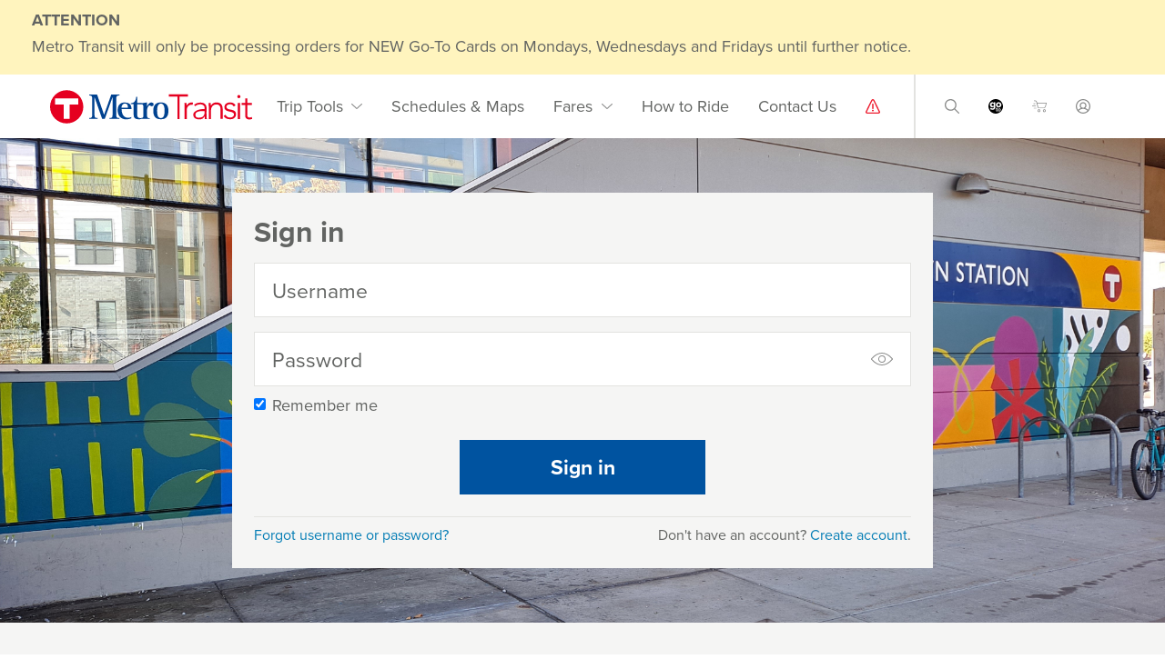

--- FILE ---
content_type: text/html; charset=utf-8
request_url: https://account.metrotransit.org/signin.aspx?returnurl=https%3A%2F%2Fwww.metrotransit.org%2FBlog%2FViewPost.aspx%3Fpageid%3D372%26mid%3D780%26ItemID%3D989
body_size: 4500
content:
<!DOCTYPE html>
<html lang="en">

<head>
    <meta charset="utf-8" />
    <meta name="viewport" content="width=device-width, initial-scale=1, shrink-to-fit=no" />
    <meta http-equiv="X-UA-Compatible" content="IE=edge" />
    <meta name="metrotransit-org-uri" content="https://www.metrotransit.org" />
    <title> Sign In - Metro Transit </title>
    <link rel="shortcut icon" href="favicon.ico" type="image/x-icon" />
    <link rel="stylesheet" href="/template/css/app.css?v=2024.10" />
    <script src="/template/js/vendor/jquery.js?v=2024.10"></script>
    
    <link rel="stylesheet" href="/Content/2023/account.css" />
    

</head>

<body class="mt-account-signin">
    <!-- MC1DZWBACCT01P -->
    
    <div role="link" aria-labelledby="skipNav">
        <a id="skipNav" href="#pageContainer" class="skip-to-content">Skip to main content</a>
    </div>

    <div id="special-alert-notice" class="alert-topmargin alert-warning alert-dismissible alert mb-0">
        <div class="container">
            <p class="mb-2"><strong>ATTENTION</strong></p>
            <p class="mb-2">Metro Transit will only be processing orders for NEW Go-To Cards on Mondays, Wednesdays and Fridays until further notice.</p>
        </div>
    </div>

    <div class="clearfix"></div>

    
    
    



    <!-- Begin Header -->
    <header id="header">
        <nav class="navbar navbar-expand-xl navbar-light">
            <div class="container blue-bg">
                <a class="navbar-brand mr-md-auto" href="/">
                    <span class="sr-only">Home</span>
                </a>
                <div class="trip-tools">
                    <a class="icon tp" href="/trip-planner" title="Trip Planner">
                        <span class="sr-only">Trip Planner</span>
                    </a>
                    <a class="icon nt" href="/nextrip" title="NexTrip">
                        <span class="sr-only">Nextrip</span>
                    </a>
                    <a class="icon sm" href="/schedules-maps" title="Schedules & Maps">
                        <span class="sr-only">Schedules and Maps</span>
                    </a>
                    <a class="icon ra" href="/rider-alerts" title="Alerts">
                        <span class="sr-only">Rider Alerts</span>
                    </a>
                </div>
                <div class="d-flex cyan-bg">
                    <div class="dropdown">
                        <button type="button"
                                class="d-block d-xl-none dropdown-toggler account"
                                id="accountDropdownMobile"
                                data-toggle="dropdown"
                                aria-haspopup="true"
                                aria-expanded="false"
                                title="Account">
                            <span class="sr-only">Sign in / create account</span>
                        </button>
                        <div class="dropdown-menu" aria-labelledby="accountDropdownMobile">
                            <h4 class="dropdown-item">Account</h4>
                            
        <a class="dropdown-item" href="https://account.metrotransit.org/account/signin?returnUrl=https://www.metrotransit.org/Blog/ViewPost.aspx?pageid=372&amp;mid=780&amp;ItemID=989"><span>Sign In</span></a>
        <a class="dropdown-item" href="https://account.metrotransit.org/account/create?returnUrl=https://www.metrotransit.org/Blog/ViewPost.aspx?pageid=372&amp;mid=780&amp;ItemID=989"><span>Create Account</span></a>

                        </div>
                    </div>
                    <button class="navbar-toggler border-0"
                            type="button"
                            data-trigger="#navbarSupportedContent"
                            aria-controls="navbarSupportedContent"
                            aria-expanded="false"
                            aria-label="Toggle navigation">
                        <span class="sr-only">menu</span>
                    </button>
                </div>
                <div class="navbar-collapse" id="navbarSupportedContent">
                    <div class="offcanvas-header">
                        <span class="sr-only">Menu</span>
                        <button type="button"
                                class="btn-close ml-auto"
                                aria-label="Close">
                        </button>
                    </div>
                    <ul class="nav navbar-nav mx-auto">
                        <li class="nav-item dropdown">
                            <a class="nav-link dropdown-toggle"
                               href="#"
                               id="tripToolsDropdown"
                               role="button"
                               data-toggle="dropdown"
                               aria-haspopup="true"
                               aria-expanded="false">
                                Trip Tools
                            </a>
                            <div class="dropdown-menu" aria-labelledby="tripToolsDropdown">
                                <a class="dropdown-item" href="/trip-planner"><span>Trip Planner</span></a>
                                <a class="dropdown-item" href="/nextrip"><span>NexTrip</span></a>
                                <a class="dropdown-item" href="/rider-alerts"><span>Alerts</span></a>
                                <a class="dropdown-item" href="/park-rides"><span>Find a Park &amp; Ride</span></a>
                                <a class="dropdown-item" href="/stops-stations">
                                    <span>Find a Stop or Station</span>
                                </a>
                            </div>
                        </li>
                        <li class="nav-item">
                            <a class="nav-link" href="/schedules-maps">
                                Schedules &amp; Maps
                            </a>
                        </li>
                        <li class="nav-item dropdown">
                            <a class="nav-link dropdown-toggle"
                               href="#"
                               id="faresDropdown"
                               role="button"
                               data-toggle="dropdown"
                               aria-haspopup="true"
                               aria-expanded="false">
                                Fares
                            </a>
                            <div class="dropdown-menu" aria-labelledby="faresDropdown">
                                <a class="dropdown-item" href="/fares"><span>Fares</span></a>
                                <a class="dropdown-item" href="/go-to-card"><span>Go-To Card</span></a>
                                <a class="dropdown-item" href="/app"><span>App</span></a>
                                <a class="dropdown-item" href="/passes"><span>Pass Programs</span></a>
                                <a class="dropdown-item" href="/citations"><span>Citations</span></a>
                            </div>
                        </li>
                        <li class="nav-item">
                            <a class="nav-link" href="/how-to-ride">
                                <span>How to Ride</span>
                            </a>
                        </li>
                        <li class="nav-item">
                            <a class="nav-link" href="/contact-us">
                                <span>Contact Us</span>
                            </a>
                        </li>
                        <li class="nav-item ra-icon">
                            <a class="nav-link" href="/rider-alerts" title="Alerts">
                                <span class="sr-only">Rider Alerts</span>
                            </a>
                        </li>
                    </ul>
                    <ul class="nav navbar-nav utilities">
                        <li class="nav-item dropdown">
                            <a id="searchDropdown"
                               class="nav-link dropdown-toggle search-icon"
                               href="#"
                               data-toggle="dropdown"
                               role="button"
                               aria-haspopup="true"
                               aria-expanded="false">
                                <span class="sr-only">site search</span>
                            </a>
                            <div class="dropdown-menu search-dropdown-menu" aria-labelledby="searchDropdown">
                                <form action="https://www.metrotransit.org/website-search-results" method="get">
                                    <div class="input-group has-float-label">
                                        <input type="text"
                                               id="siteSearch"
                                               class="form-control mr-0"
                                               placeholder=" "
                                               name="q" />
                                        <label for="siteSearch">Search our site</label>
                                        <div class="input-group-append">
                                            <button type="submit"
                                                    id="siteSearchBtn"
                                                    class="btn btn-primary search-icon">
                                                <span class="sr-only">Search button</span>
                                            </button>
                                        </div>
                                    </div>
                                </form>
                            </div>
                        </li>
                        <li class="nav-item">
                            <a class="nav-link goto-icon" href="https://store.metrotransit.org:443">
                                <span class="sr-only">Go-To Card</span>
                            </a>
                        </li>
                        <li class="nav-item">
                            <a class="nav-link store-icon" href="https://store.metrotransit.org/shoppingcart.aspx">
                                <span class="sr-only">store</span>
                            </a>
                        </li>
                        <li class="d-none d-xl-block nav-item dropdown">
                            <a id="accountDropdown"
                               class="nav-link dropdown-toggle avatar-icon"
                               href="#"
                               role="button"
                               data-toggle="dropdown"
                               aria-haspopup="true"
                               aria-expanded="false">
                                <span class="sr-only">Sign in / create account</span>
                            </a>
                            <div class="dropdown-menu dropdown-menu-right" aria-labelledby="accountDropdown">
                                <h4 class="dropdown-item">Account</h4>
                                
        <a class="dropdown-item" href="https://account.metrotransit.org/account/signin?returnUrl=https://www.metrotransit.org/Blog/ViewPost.aspx?pageid=372&amp;mid=780&amp;ItemID=989"><span>Sign In</span></a>
        <a class="dropdown-item" href="https://account.metrotransit.org/account/create?returnUrl=https://www.metrotransit.org/Blog/ViewPost.aspx?pageid=372&amp;mid=780&amp;ItemID=989"><span>Create Account</span></a>

                            </div>
                        </li>
                    </ul>
                </div>
            </div>
        </nav>
    </header>
    <!-- End Header -->
    <!-- Begin Main Content -->
    <main id="pageContainer">
        <section>
            





<div id="accountPage">
    <!-- BEGIN _SiteLayout RenderBody -->
    <div class="hero account-login-bg">
    <div class="section container page-content">
        <div class="body-content">
            <div class="card">
                <form id="AccountSigninForm" action="/account/signin" method="post" novalidate="novalidate">
                    <input name="__RequestVerificationToken" type="hidden" value="pDNIv2x_Mjnx2PtB2YkBIUYNMFMWTO683jD8-Q6pnxFXNCIyhwC6-Fptl9J6Txz9Fe1wfe3QDJV6C5UTnX_-7gRwSDY1" />
                    <input id="ReturnUrl" name="ReturnUrl" type="hidden" value="https://www.metrotransit.org/Blog/ViewPost.aspx?pageid=372&amp;mid=780&amp;ItemID=989" />
                    <div class="card-header">
                        <h2>Sign in</h2>
                    </div>
                    <div class="card-body mb-3">
                        <!-- Server side errors go here. -->
                        
                        <div class="validation-summary-valid&#32;alert&#32;alert-danger" data-valmsg-summary="true" role="alert"><span>Please correct the following and try again.</span>
<ul><li ></li>
</ul></div>
                        <!-- Add class "d-none" to hide the alert. Remove it to show the alert. -->
                        <div class="alert alert-danger d-none"
                             data-valmsg-summary="true"
                             role="alert">
                            The username or password you entered is incorrect. Please try again. You have 4 attempts left before your account is locked. If you continue to have trouble, you can click on the 'Forgot username or password?' link below.
                        </div>
                        <div class="form-group has-float-label">
                            <input type="text"
                                   id="UserName"
                                   name="UserName"
                                   class="form-control"
                                   placeholder=" "
                                   aria-describedby="usernameHelpBlock"
                                   required />
                            <label for="UserName">Username</label>
                            <div id="usernameHelpBlock" class="form-text text-muted"></div>
                        </div>
                        <div class="input-group has-float-label mb-0">
                            <input type="password"
                                   id="Password"
                                   name="Password"
                                   class="form-control"
                                   placeholder=" "
                                   aria-describedby="passwordHelpBlock"
                                   required />
                            <label for="Password">Password</label>
                            <div class="input-group-append">
                                <button type="button"
                                        id="showPasswordBtn"
                                        class="btn btn-show"
                                        aria-label="toggle to show and hide password">
                                </button>
                            </div>
                        </div>
                        <div id="passwordHelpBlock" class="form-text text-muted d-none"></div>
                        <div class="form-check mt-2 mb-3">
                            <input id="rememberMe"
                                   name="RememberMe"
                                   class="form-check-input"
                                   type="checkbox"
                                   value="True"
                                   checked="checked"
                                   aria-checked="true">
                            <label class="form-check-label" for="rememberMe">
                                Remember me
                            </label>
                        </div>
                        <div class="text-center mx-auto pt-lg-2 pb-2">
                            <button type="submit"
                                    class="btn btn-primary mr-0"
                                    id="SignIn"
                                    name="Button"
                                    value="SignIn">
                                Sign in
                            </button>
                        </div>
                    </div>
                    <div class="card-footer pt-2">
                        <p class="mb-0"><a id="ForgotUserNameOrPassword" href="/account/resetpassword?returnUrl=https://www.metrotransit.org/Blog/ViewPost.aspx?pageid=372&amp;mid=780&amp;ItemID=989">Forgot username or password?</a></p>
                        <p>Don't have an account? <a id="CreateAccount" href="/account/create?returnUrl=https://www.metrotransit.org/Blog/ViewPost.aspx?pageid=372&amp;mid=780&amp;ItemID=989">Create account</a>.</p>
                    </div>
                </form>
            </div>
        </div>
    </div>
</div>
    <!-- END _SiteLayout RenderBody -->
</div>


        </section>
    </main>
    <!-- End Main Content -->
    <!-- Begin Footer -->
    <footer class="section" role="contentinfo">
        <div class="container">

            <div class="social-media text-center">
                <a href="https://www.twitter.com/MetroTransitMN"
                   rel="noopener"
                   target="_blank">
                    <img alt="metro transit on X"
                         class="icon mr-2"
                         src="/template/img/svg/x-gray.svg" />
                </a>
                <a href="https://www.facebook.com/MetroTransitMN"
                   rel="noopener"
                   target="_blank">
                    <img alt="metro transit on facebook"
                         class="icon mr-2"
                         src="/template/img/svg/facebook-gray.svg" />
                </a>
                <a href="https://www.youtube.com/MetroTransitMN"
                   rel="noopener"
                   target="_blank">
                    <img alt="metro transit on youtube"
                         class="icon mr-2"
                         src="/template/img/svg/youtube-gray.svg" />
                </a>
                <a href="https://instagram.com/metrotransitmn"
                   rel="noopener"
                   target="_blank">
                    <img alt="metro transit on instagram"
                         class="icon mr-2"
                         src="/template/img/svg/instagram-gray.svg" />
                </a>
                <a href="https://www.linkedin.com/company/metro-transit"
                   rel="noopener"
                   target="_blank">
                    <img alt="metro transit on linked-in"
                         class="icon mr-2"
                         src="/template/img/svg/linkedin-gray.svg" />
                </a>
                <a href="https://www.flickr.com/photos/metrotransitmn/"
                   rel="noopener"
                   target="_blank">
                    <img alt="metro transit on flicker"
                         class="icon"
                         src="/template/img/svg/flickr-gray.svg" />
                </a>
            </div>

            <div class="footer">
                <div class="card-deck">
                    <div class="card">
                        <div class="card-body">
                            <h4 class="card-title">About Metro Transit</h4>
                            <ul class="nav flex-column">
                                <li class="nav-item">
                                    <a class="nav-link" href="/contact-us"><span>Contact Us</span></a>
                                </li>
                                <li class="nav-item">
                                    <a class="nav-link" href="/news"><span>News & Events</span></a>
                                </li>
                                <li class="nav-item">
                                    <a class="nav-link" href="/riders-almanac-blog"><span>Riders Almanac</span></a>
                                </li>
                                <li class="nav-item">
                                    <a class="nav-link" href="/about-Metro-transit"><span>About Us</span></a>
                                </li>
                                <li class="nav-item">
                                    <a class="nav-link" href="/outreach"><span>Outreach</span></a>
                                </li>
                            </ul>
                        </div>
                    </div>

                    <div class="card">
                        <div class="card-body">
                            <h4 class="card-title">Careers</h4>
                            <ul class="nav flex-column">
                                <li class="nav-item">
                                    <a class="nav-link" href="/careers"><span>Available Career Opportunities</span></a>
                                </li>
                                <li class="nav-item">
                                    <a class="nav-link" href="/drive"><span>Become a Bus Driver</span></a>
                                </li>
                                <li class="nav-item">
                                    <a class="nav-link" href="/joinMTPD"><span>Join the Transit Police</span></a>
                                </li>
                            </ul>
                        </div>
                    </div>

                    <div class="card">
                        <div class="card-body">
                            <h4 class="card-title">Public Safety</h4>
                            <ul class="nav flex-column">
                                <li class="nav-item">
                                    <a class="nav-link" href="/police"><span>Metro Transit Police</span></a>
                                </li>
                                <li class="nav-item">
                                    <a class="nav-link" href="/public-safety" target="_blank"><span>Safety &amp; Security Action Plan</span></a>
                                </li>
                                <li class="nav-item">
                                    <a class="nav-link" href="/textforsafety"><span>Text for Safety</span></a>
                                </li>
                            </ul>
                        </div>
                    </div>

                    <div class="card">
                        <div class="card-body">
                            <h4 class="card-title">Mission &amp; Impact</h4>
                            <ul class="nav flex-column">
                                <li class="nav-item">
                                    <a class="nav-link" href="/equity"><span>Equity &amp; Inclusion</span></a>
                                </li>
                                <li class="nav-item">
                                    <a class="nav-link" href="/transit-improvements"><span>Transit Improvements</span></a>
                                </li>
                                <li class="nav-item">
                                    <a class="nav-link" href="/public-art-in-transit"><span>Public Art</span></a>
                                </li>
                                <li class="nav-item">
                                    <a class="nav-link" href="/languages"><span>Languages</span></a>
                                </li>
                                <li class="nav-item">
                                    <a class="nav-link" href="/accessibility"><span>Accessibility</span></a>
                                </li>
                            </ul>
                        </div>
                    </div>
                </div>

                <div class="card-deck">
                    <div class="card">
                        <div class="card-body">
                            <h4 class="card-title">Commuter Resources</h4>
                            <ul class="nav flex-column">
                                <li class="nav-item">
                                    <a class="nav-link" href="/commuter-programs"><span>Commuter Programs</span></a>
                                </li>
                                <li class="nav-item">
                                    <a class="nav-link" href="/grh"><span>Guaranteed Ride Home</span></a>
                                </li>
                                <li class="nav-item">
                                    <a class="nav-link" href="/carpool-vanpool"><span>Carpool &amp; Vanpool</span></a>
                                </li>
                                <li class="nav-item">
                                    <a class="nav-link" href="/bike"><span>Bike</span></a>
                                </li>
                                <li class="nav-item">
                                    <a class="nav-link" href="/transit-link"><span>Transit Link</span></a>
                                </li>
                                <li class="nav-item">
                                    <a class="nav-link" href="/metro-mobility"><span>Metro Mobility</span></a>
                                </li>
                            </ul>
                        </div>
                    </div>

                    <div class="card">
                        <div class="card-body">
                            <h4 class="card-title">Resources</h4>
                            <ul class="nav flex-column">
                                <li class="nav-item">
                                    <a class="nav-link" href="/logos-images"><span>Media Resources</span></a>
                                </li>
                                <li class="nav-item">
                                    <a class="nav-link" href="/advertise-with-metro-transit"><span>Advertise with Us</span></a>
                                </li>
                                <li class="nav-item">
                                    <a class="nav-link" href="https://svc.metrotransit.org/index.html"><span>API Resources for Developers</span></a>
                                </li>
                                <li class="nav-item">
                                    <a class="nav-link" href="/events-partnerships"><span>Events Partnerships</span></a>
                                </li>
                                <li class="nav-item">
                                    <a class="nav-link" href="/use-of-transit-property"><span>Use of Transit Property</span></a>
                                </li>
                            </ul>
                        </div>
                    </div>

                    <div class="card border-0">
                        <div class="card-body">
                            <h4 class="card-title">Policies</h4>
                            <ul class="nav flex-column">
                                <li class="nav-item">
                                    <a class="nav-link" href="/social-media-policy"><span>Social Media Policy</span></a>
                                </li>
                                <li class="nav-item">
                                    <a class="nav-link" href="https://metrocouncil.org/Privacy-Policy.aspx" target="_blank"><span>Privacy Policy</span></a>
                                </li>
                                <li class="nav-item">
                                    <a class="nav-link" href="/rider-rules"><span>Code of Conduct</span></a>
                                </li>
                                <li class="nav-item">
                                    <a class="nav-link" href="/titlevi"><span>Title VI: Commitment to Fairness</span></a>
                                </li>
                            </ul>
                        </div>
                    </div>

                    <div class="card">&nbsp;</div>
                </div>
            </div>
        </div>

        <p class="copyright d-none d-lg-block">
            Metro Transit is a service of the <strong><u><a href="https://metrocouncil.org/" target="_blank">Metropolitan Council</a></u></strong>.<br /> Minneapolis/St. Paul, MN<br /> © 2024&nbsp;Metro Transit
        </p>
    </footer>
    <!-- End Footer -->

    <script src="/template/js/vendor/popper.js"></script>
    <script src="/template/js/vendor/bootstrap.js"></script>
    <script src="/template/js/scripts.js?v=6"></script>
    
    
    <script src="/template/js/account-validation.js?v=1.3"></script>

<script defer src="https://static.cloudflareinsights.com/beacon.min.js/vcd15cbe7772f49c399c6a5babf22c1241717689176015" integrity="sha512-ZpsOmlRQV6y907TI0dKBHq9Md29nnaEIPlkf84rnaERnq6zvWvPUqr2ft8M1aS28oN72PdrCzSjY4U6VaAw1EQ==" data-cf-beacon='{"rayId":"9bc1adcb8e824afc","version":"2025.9.1","serverTiming":{"name":{"cfExtPri":true,"cfEdge":true,"cfOrigin":true,"cfL4":true,"cfSpeedBrain":true,"cfCacheStatus":true}},"token":"8a2cc130e76246138a2baec260851a1e","b":1}' crossorigin="anonymous"></script>
</body>
</html>

--- FILE ---
content_type: text/css
request_url: https://account.metrotransit.org/template/css/app.css?v=2024.10
body_size: 38783
content:
/*!
 * Bootstrap v4.3.1 (https://getbootstrap.com/)
 * Copyright 2011-2019 The Bootstrap Authors
 * Copyright 2011-2019 Twitter, Inc.
 * Licensed under MIT (https://github.com/twbs/bootstrap/blob/master/LICENSE)
 */
@import url(https://use.typekit.net/tev0qmq.css);
:root {
  --blue: #0053a0;
  --indigo: #6610f2;
  --purple: #6f42c1;
  --pink: #e83e8c;
  --red: #ed1b2e;
  --orange: #fd7e14;
  --yellow: #ffd200;
  --green: #008244;
  --teal: #dbf4fd;
  --cyan: #0097d0;
  --white: #fff;
  --gray: #626462;
  --gray-dark: #343a40;
  --primary: #0097d0;
  --secondary: #0053a0;
  --success: #008244;
  --info: #0097d0;
  --warning: #ffd200;
  --danger: #ed1b2e;
  --light: #f5f5f4;
  --dark: #343a40;
  --breakpoint-xs: 0;
  --breakpoint-sm: 576px;
  --breakpoint-md: 768px;
  --breakpoint-lg: 992px;
  --breakpoint-xl: 1200px;
  --font-family-sans-serif: proxima-nova, -apple-system, BlinkMacSystemFont, "Segoe UI", Roboto, "Helvetica Neue", Arial, sans-serif, "Apple Color Emoji", "Segoe UI Emoji", "Segoe UI Symbol", "Noto Color Emoji";
  --font-family-monospace: SFMono-Regular, Menlo, Monaco, Consolas, "Liberation Mono", "Courier New", monospace; }

*,
*::before,
*::after {
  box-sizing: border-box; }

html {
  font-family: sans-serif;
  line-height: 1.15;
  -webkit-text-size-adjust: 100%;
  -webkit-tap-highlight-color: rgba(0, 0, 0, 0); }

article, aside, figcaption, figure, footer, header, hgroup, main, nav, section {
  display: block; }

body {
  margin: 0;
  font-family: proxima-nova, -apple-system, BlinkMacSystemFont, "Segoe UI", Roboto, "Helvetica Neue", Arial, sans-serif, "Apple Color Emoji", "Segoe UI Emoji", "Segoe UI Symbol", "Noto Color Emoji";
  font-size: 0.875rem;
  font-weight: 400;
  line-height: 1.5;
  color: #626462;
  text-align: left;
  background-color: #fff; }

[tabindex="-1"]:focus {
  outline: 0 !important; }

hr {
  box-sizing: content-box;
  height: 0;
  overflow: visible; }

h1, h2, h3, h4, h5, h6 {
  margin-top: 0;
  margin-bottom: 0.5rem; }

p {
  margin-top: 0;
  margin-bottom: 1rem; }

abbr[title],
abbr[data-original-title] {
  text-decoration: underline;
  -webkit-text-decoration: underline dotted;
          text-decoration: underline dotted;
  cursor: help;
  border-bottom: 0;
  text-decoration-skip-ink: none; }

address {
  margin-bottom: 1rem;
  font-style: normal;
  line-height: inherit; }

ol,
ul,
dl {
  margin-top: 0;
  margin-bottom: 1rem; }

ol ol,
ul ul,
ol ul,
ul ol {
  margin-bottom: 0; }

dt {
  font-weight: 700; }

dd {
  margin-bottom: .5rem;
  margin-left: 0; }

blockquote {
  margin: 0 0 1rem; }

b,
strong {
  font-weight: bolder; }

small {
  font-size: 80%; }

sub,
sup {
  position: relative;
  font-size: 75%;
  line-height: 0;
  vertical-align: baseline; }

sub {
  bottom: -.25em; }

sup {
  top: -.5em; }

a {
  color: #047DB5;
  text-decoration: none;
  background-color: transparent; }
  a:hover {
    color: #02496a;
    text-decoration: none; }

a:not([href]):not([tabindex]) {
  color: inherit;
  text-decoration: none; }
  a:not([href]):not([tabindex]):hover, a:not([href]):not([tabindex]):focus {
    color: inherit;
    text-decoration: none; }
  a:not([href]):not([tabindex]):focus {
    outline: 0; }

pre,
code,
kbd,
samp {
  font-family: SFMono-Regular, Menlo, Monaco, Consolas, "Liberation Mono", "Courier New", monospace;
  font-size: 1em; }

pre {
  margin-top: 0;
  margin-bottom: 1rem;
  overflow: auto; }

figure {
  margin: 0 0 1rem; }

img {
  vertical-align: middle;
  border-style: none; }

svg {
  overflow: hidden;
  vertical-align: middle; }

table {
  border-collapse: collapse; }

caption {
  padding-top: 0.75rem;
  padding-bottom: 0.75rem;
  color: #626462;
  text-align: left;
  caption-side: bottom; }

th {
  text-align: inherit; }

label {
  display: inline-block;
  margin-bottom: 0.5rem; }

button {
  border-radius: 0; }

button:focus {
  outline: 1px dotted;
  outline: 5px auto -webkit-focus-ring-color; }

input,
button,
select,
optgroup,
textarea {
  margin: 0;
  font-family: inherit;
  font-size: inherit;
  line-height: inherit; }

button,
input {
  overflow: visible; }

button,
select {
  text-transform: none; }

select {
  word-wrap: normal; }

button,
[type="button"],
[type="reset"],
[type="submit"] {
  -webkit-appearance: button; }

button:not(:disabled),
[type="button"]:not(:disabled),
[type="reset"]:not(:disabled),
[type="submit"]:not(:disabled) {
  cursor: pointer; }

button::-moz-focus-inner,
[type="button"]::-moz-focus-inner,
[type="reset"]::-moz-focus-inner,
[type="submit"]::-moz-focus-inner {
  padding: 0;
  border-style: none; }

input[type="radio"],
input[type="checkbox"] {
  box-sizing: border-box;
  padding: 0; }

input[type="date"],
input[type="time"],
input[type="datetime-local"],
input[type="month"] {
  -webkit-appearance: listbox; }

textarea {
  overflow: auto;
  resize: vertical; }

fieldset {
  min-width: 0;
  padding: 0;
  margin: 0;
  border: 0; }

legend {
  display: block;
  width: 100%;
  max-width: 100%;
  padding: 0;
  margin-bottom: .5rem;
  font-size: 1.5rem;
  line-height: inherit;
  color: inherit;
  white-space: normal; }
  @media (max-width: 1200px) {
    legend {
      font-size: calc(1.275rem + 0.3vw) ; } }

progress {
  vertical-align: baseline; }

[type="number"]::-webkit-inner-spin-button,
[type="number"]::-webkit-outer-spin-button {
  height: auto; }

[type="search"] {
  outline-offset: -2px;
  -webkit-appearance: none; }

[type="search"]::-webkit-search-decoration {
  -webkit-appearance: none; }

::-webkit-file-upload-button {
  font: inherit;
  -webkit-appearance: button; }

output {
  display: inline-block; }

summary {
  display: list-item;
  cursor: pointer; }

template {
  display: none; }

[hidden] {
  display: none !important; }

h1, h2, h3, h4, h5, h6,
.h1, .h2, .h3, .h4, .h5, .h6 {
  margin-bottom: 0.5rem;
  font-weight: 500;
  line-height: 1.2; }

h1, .h1 {
  font-size: 2.1875rem; }
  @media (max-width: 1200px) {
    h1, .h1 {
      font-size: calc(1.34375rem + 1.125vw) ; } }

h2, .h2 {
  font-size: 1.75rem; }
  @media (max-width: 1200px) {
    h2, .h2 {
      font-size: calc(1.3rem + 0.6vw) ; } }

h3, .h3 {
  font-size: 1.53125rem; }
  @media (max-width: 1200px) {
    h3, .h3 {
      font-size: calc(1.27812rem + 0.3375vw) ; } }

h4, .h4 {
  font-size: 1.3125rem; }
  @media (max-width: 1200px) {
    h4, .h4 {
      font-size: calc(1.25625rem + 0.075vw) ; } }

h5, .h5 {
  font-size: 1.09375rem; }

h6, .h6 {
  font-size: 0.875rem; }

.lead {
  font-size: 1.09375rem;
  font-weight: 300; }

.display-1 {
  font-size: 6rem;
  font-weight: 300;
  line-height: 1.2; }
  @media (max-width: 1200px) {
    .display-1 {
      font-size: calc(1.725rem + 5.7vw) ; } }

.display-2 {
  font-size: 5.5rem;
  font-weight: 300;
  line-height: 1.2; }
  @media (max-width: 1200px) {
    .display-2 {
      font-size: calc(1.675rem + 5.1vw) ; } }

.display-3 {
  font-size: 4.5rem;
  font-weight: 300;
  line-height: 1.2; }
  @media (max-width: 1200px) {
    .display-3 {
      font-size: calc(1.575rem + 3.9vw) ; } }

.display-4 {
  font-size: 3.5rem;
  font-weight: 300;
  line-height: 1.2; }
  @media (max-width: 1200px) {
    .display-4 {
      font-size: calc(1.475rem + 2.7vw) ; } }

hr {
  margin-top: 1rem;
  margin-bottom: 1rem;
  border: 0;
  border-top: 1px solid rgba(0, 0, 0, 0.1); }

small,
.small {
  font-size: 80%;
  font-weight: 400; }

mark,
.mark {
  padding: 0.2em;
  background-color: #fcf8e3; }

.list-unstyled {
  padding-left: 0;
  list-style: none; }

.list-inline {
  padding-left: 0;
  list-style: none; }

.list-inline-item {
  display: inline-block; }
  .list-inline-item:not(:last-child) {
    margin-right: 0.5rem; }

.initialism {
  font-size: 90%;
  text-transform: uppercase; }

.blockquote {
  margin-bottom: 1rem;
  font-size: 1.09375rem; }

.blockquote-footer {
  display: block;
  font-size: 80%;
  color: #626462; }
  .blockquote-footer::before {
    content: "\2014\00A0"; }

.img-fluid {
  max-width: 100%;
  height: auto; }

.img-thumbnail {
  padding: 0.25rem;
  background-color: #fff;
  border: 1px solid #8a8b8a;
  border-radius: 0;
  max-width: 100%;
  height: auto; }

.figure {
  display: inline-block; }

.figure-img {
  margin-bottom: 0.5rem;
  line-height: 1; }

.figure-caption {
  font-size: 90%;
  color: #626462; }

code {
  font-size: 87.5%;
  color: #e83e8c;
  word-break: break-word; }
  a > code {
    color: inherit; }

kbd {
  padding: 0.2rem 0.4rem;
  font-size: 87.5%;
  color: #fff;
  background-color: #212529;
  border-radius: 0; }
  kbd kbd {
    padding: 0;
    font-size: 100%;
    font-weight: 700; }

pre {
  display: block;
  font-size: 87.5%;
  color: #212529; }
  pre code {
    font-size: inherit;
    color: inherit;
    word-break: normal; }

.pre-scrollable {
  max-height: 340px;
  overflow-y: scroll; }

.container {
  width: 100%;
  padding-right: 15px;
  padding-left: 15px;
  margin-right: auto;
  margin-left: auto; }
  @media (min-width: 576px) {
    .container {
      max-width: 540px; } }
  @media (min-width: 768px) {
    .container {
      max-width: 720px; } }
  @media (min-width: 992px) {
    .container {
      max-width: 960px; } }
  @media (min-width: 1200px) {
    .container {
      max-width: 1170px; } }

.container-fluid {
  width: 100%;
  padding-right: 15px;
  padding-left: 15px;
  margin-right: auto;
  margin-left: auto; }

.row {
  display: flex;
  flex-wrap: wrap;
  margin-right: -15px;
  margin-left: -15px; }

.no-gutters {
  margin-right: 0;
  margin-left: 0; }
  .no-gutters > .col,
  .no-gutters > [class*="col-"] {
    padding-right: 0;
    padding-left: 0; }

.col-1, .col-2, .col-3, .col-4, .col-5, .col-6, .col-7, .col-8, .col-9, .col-10, .col-11, .col-12, .col,
.col-auto, .col-sm-1, .col-sm-2, .col-sm-3, .col-sm-4, .col-sm-5, .col-sm-6, .col-sm-7, .col-sm-8, .col-sm-9, .col-sm-10, .col-sm-11, .col-sm-12, .col-sm,
.col-sm-auto, .col-md-1, .col-md-2, .col-md-3, .col-md-4, .col-md-5, .col-md-6, .col-md-7, .col-md-8, .col-md-9, .col-md-10, .col-md-11, .col-md-12, .col-md,
.col-md-auto, .col-lg-1, .col-lg-2, .col-lg-3, .col-lg-4, .col-lg-5, .col-lg-6, .col-lg-7, .col-lg-8, .col-lg-9, .col-lg-10, .col-lg-11, .col-lg-12, .col-lg,
.col-lg-auto, .col-xl-1, .col-xl-2, .col-xl-3, .col-xl-4, .col-xl-5, .col-xl-6, .col-xl-7, .col-xl-8, .col-xl-9, .col-xl-10, .col-xl-11, .col-xl-12, .col-xl,
.col-xl-auto {
  position: relative;
  width: 100%;
  padding-right: 15px;
  padding-left: 15px; }

.col {
  flex-basis: 0;
  flex-grow: 1;
  max-width: 100%; }

.col-auto {
  flex: 0 0 auto;
  width: auto;
  max-width: 100%; }

.col-1 {
  flex: 0 0 8.33333%;
  max-width: 8.33333%; }

.col-2 {
  flex: 0 0 16.66667%;
  max-width: 16.66667%; }

.col-3 {
  flex: 0 0 25%;
  max-width: 25%; }

.col-4 {
  flex: 0 0 33.33333%;
  max-width: 33.33333%; }

.col-5 {
  flex: 0 0 41.66667%;
  max-width: 41.66667%; }

.col-6 {
  flex: 0 0 50%;
  max-width: 50%; }

.col-7 {
  flex: 0 0 58.33333%;
  max-width: 58.33333%; }

.col-8 {
  flex: 0 0 66.66667%;
  max-width: 66.66667%; }

.col-9 {
  flex: 0 0 75%;
  max-width: 75%; }

.col-10 {
  flex: 0 0 83.33333%;
  max-width: 83.33333%; }

.col-11 {
  flex: 0 0 91.66667%;
  max-width: 91.66667%; }

.col-12 {
  flex: 0 0 100%;
  max-width: 100%; }

.order-first {
  order: -1; }

.order-last {
  order: 13; }

.order-0 {
  order: 0; }

.order-1 {
  order: 1; }

.order-2 {
  order: 2; }

.order-3 {
  order: 3; }

.order-4 {
  order: 4; }

.order-5 {
  order: 5; }

.order-6 {
  order: 6; }

.order-7 {
  order: 7; }

.order-8 {
  order: 8; }

.order-9 {
  order: 9; }

.order-10 {
  order: 10; }

.order-11 {
  order: 11; }

.order-12 {
  order: 12; }

.offset-1 {
  margin-left: 8.33333%; }

.offset-2 {
  margin-left: 16.66667%; }

.offset-3 {
  margin-left: 25%; }

.offset-4 {
  margin-left: 33.33333%; }

.offset-5 {
  margin-left: 41.66667%; }

.offset-6 {
  margin-left: 50%; }

.offset-7 {
  margin-left: 58.33333%; }

.offset-8 {
  margin-left: 66.66667%; }

.offset-9 {
  margin-left: 75%; }

.offset-10 {
  margin-left: 83.33333%; }

.offset-11 {
  margin-left: 91.66667%; }

@media (min-width: 576px) {
  .col-sm {
    flex-basis: 0;
    flex-grow: 1;
    max-width: 100%; }
  .col-sm-auto {
    flex: 0 0 auto;
    width: auto;
    max-width: 100%; }
  .col-sm-1 {
    flex: 0 0 8.33333%;
    max-width: 8.33333%; }
  .col-sm-2 {
    flex: 0 0 16.66667%;
    max-width: 16.66667%; }
  .col-sm-3 {
    flex: 0 0 25%;
    max-width: 25%; }
  .col-sm-4 {
    flex: 0 0 33.33333%;
    max-width: 33.33333%; }
  .col-sm-5 {
    flex: 0 0 41.66667%;
    max-width: 41.66667%; }
  .col-sm-6 {
    flex: 0 0 50%;
    max-width: 50%; }
  .col-sm-7 {
    flex: 0 0 58.33333%;
    max-width: 58.33333%; }
  .col-sm-8 {
    flex: 0 0 66.66667%;
    max-width: 66.66667%; }
  .col-sm-9 {
    flex: 0 0 75%;
    max-width: 75%; }
  .col-sm-10 {
    flex: 0 0 83.33333%;
    max-width: 83.33333%; }
  .col-sm-11 {
    flex: 0 0 91.66667%;
    max-width: 91.66667%; }
  .col-sm-12 {
    flex: 0 0 100%;
    max-width: 100%; }
  .order-sm-first {
    order: -1; }
  .order-sm-last {
    order: 13; }
  .order-sm-0 {
    order: 0; }
  .order-sm-1 {
    order: 1; }
  .order-sm-2 {
    order: 2; }
  .order-sm-3 {
    order: 3; }
  .order-sm-4 {
    order: 4; }
  .order-sm-5 {
    order: 5; }
  .order-sm-6 {
    order: 6; }
  .order-sm-7 {
    order: 7; }
  .order-sm-8 {
    order: 8; }
  .order-sm-9 {
    order: 9; }
  .order-sm-10 {
    order: 10; }
  .order-sm-11 {
    order: 11; }
  .order-sm-12 {
    order: 12; }
  .offset-sm-0 {
    margin-left: 0; }
  .offset-sm-1 {
    margin-left: 8.33333%; }
  .offset-sm-2 {
    margin-left: 16.66667%; }
  .offset-sm-3 {
    margin-left: 25%; }
  .offset-sm-4 {
    margin-left: 33.33333%; }
  .offset-sm-5 {
    margin-left: 41.66667%; }
  .offset-sm-6 {
    margin-left: 50%; }
  .offset-sm-7 {
    margin-left: 58.33333%; }
  .offset-sm-8 {
    margin-left: 66.66667%; }
  .offset-sm-9 {
    margin-left: 75%; }
  .offset-sm-10 {
    margin-left: 83.33333%; }
  .offset-sm-11 {
    margin-left: 91.66667%; } }

@media (min-width: 768px) {
  .col-md {
    flex-basis: 0;
    flex-grow: 1;
    max-width: 100%; }
  .col-md-auto {
    flex: 0 0 auto;
    width: auto;
    max-width: 100%; }
  .col-md-1 {
    flex: 0 0 8.33333%;
    max-width: 8.33333%; }
  .col-md-2 {
    flex: 0 0 16.66667%;
    max-width: 16.66667%; }
  .col-md-3 {
    flex: 0 0 25%;
    max-width: 25%; }
  .col-md-4 {
    flex: 0 0 33.33333%;
    max-width: 33.33333%; }
  .col-md-5 {
    flex: 0 0 41.66667%;
    max-width: 41.66667%; }
  .col-md-6 {
    flex: 0 0 50%;
    max-width: 50%; }
  .col-md-7 {
    flex: 0 0 58.33333%;
    max-width: 58.33333%; }
  .col-md-8 {
    flex: 0 0 66.66667%;
    max-width: 66.66667%; }
  .col-md-9 {
    flex: 0 0 75%;
    max-width: 75%; }
  .col-md-10 {
    flex: 0 0 83.33333%;
    max-width: 83.33333%; }
  .col-md-11 {
    flex: 0 0 91.66667%;
    max-width: 91.66667%; }
  .col-md-12 {
    flex: 0 0 100%;
    max-width: 100%; }
  .order-md-first {
    order: -1; }
  .order-md-last {
    order: 13; }
  .order-md-0 {
    order: 0; }
  .order-md-1 {
    order: 1; }
  .order-md-2 {
    order: 2; }
  .order-md-3 {
    order: 3; }
  .order-md-4 {
    order: 4; }
  .order-md-5 {
    order: 5; }
  .order-md-6 {
    order: 6; }
  .order-md-7 {
    order: 7; }
  .order-md-8 {
    order: 8; }
  .order-md-9 {
    order: 9; }
  .order-md-10 {
    order: 10; }
  .order-md-11 {
    order: 11; }
  .order-md-12 {
    order: 12; }
  .offset-md-0 {
    margin-left: 0; }
  .offset-md-1 {
    margin-left: 8.33333%; }
  .offset-md-2 {
    margin-left: 16.66667%; }
  .offset-md-3 {
    margin-left: 25%; }
  .offset-md-4 {
    margin-left: 33.33333%; }
  .offset-md-5 {
    margin-left: 41.66667%; }
  .offset-md-6 {
    margin-left: 50%; }
  .offset-md-7 {
    margin-left: 58.33333%; }
  .offset-md-8 {
    margin-left: 66.66667%; }
  .offset-md-9 {
    margin-left: 75%; }
  .offset-md-10 {
    margin-left: 83.33333%; }
  .offset-md-11 {
    margin-left: 91.66667%; } }

@media (min-width: 992px) {
  .col-lg {
    flex-basis: 0;
    flex-grow: 1;
    max-width: 100%; }
  .col-lg-auto {
    flex: 0 0 auto;
    width: auto;
    max-width: 100%; }
  .col-lg-1 {
    flex: 0 0 8.33333%;
    max-width: 8.33333%; }
  .col-lg-2 {
    flex: 0 0 16.66667%;
    max-width: 16.66667%; }
  .col-lg-3 {
    flex: 0 0 25%;
    max-width: 25%; }
  .col-lg-4 {
    flex: 0 0 33.33333%;
    max-width: 33.33333%; }
  .col-lg-5 {
    flex: 0 0 41.66667%;
    max-width: 41.66667%; }
  .col-lg-6 {
    flex: 0 0 50%;
    max-width: 50%; }
  .col-lg-7 {
    flex: 0 0 58.33333%;
    max-width: 58.33333%; }
  .col-lg-8 {
    flex: 0 0 66.66667%;
    max-width: 66.66667%; }
  .col-lg-9 {
    flex: 0 0 75%;
    max-width: 75%; }
  .col-lg-10 {
    flex: 0 0 83.33333%;
    max-width: 83.33333%; }
  .col-lg-11 {
    flex: 0 0 91.66667%;
    max-width: 91.66667%; }
  .col-lg-12 {
    flex: 0 0 100%;
    max-width: 100%; }
  .order-lg-first {
    order: -1; }
  .order-lg-last {
    order: 13; }
  .order-lg-0 {
    order: 0; }
  .order-lg-1 {
    order: 1; }
  .order-lg-2 {
    order: 2; }
  .order-lg-3 {
    order: 3; }
  .order-lg-4 {
    order: 4; }
  .order-lg-5 {
    order: 5; }
  .order-lg-6 {
    order: 6; }
  .order-lg-7 {
    order: 7; }
  .order-lg-8 {
    order: 8; }
  .order-lg-9 {
    order: 9; }
  .order-lg-10 {
    order: 10; }
  .order-lg-11 {
    order: 11; }
  .order-lg-12 {
    order: 12; }
  .offset-lg-0 {
    margin-left: 0; }
  .offset-lg-1 {
    margin-left: 8.33333%; }
  .offset-lg-2 {
    margin-left: 16.66667%; }
  .offset-lg-3 {
    margin-left: 25%; }
  .offset-lg-4 {
    margin-left: 33.33333%; }
  .offset-lg-5 {
    margin-left: 41.66667%; }
  .offset-lg-6 {
    margin-left: 50%; }
  .offset-lg-7 {
    margin-left: 58.33333%; }
  .offset-lg-8 {
    margin-left: 66.66667%; }
  .offset-lg-9 {
    margin-left: 75%; }
  .offset-lg-10 {
    margin-left: 83.33333%; }
  .offset-lg-11 {
    margin-left: 91.66667%; } }

@media (min-width: 1200px) {
  .col-xl {
    flex-basis: 0;
    flex-grow: 1;
    max-width: 100%; }
  .col-xl-auto {
    flex: 0 0 auto;
    width: auto;
    max-width: 100%; }
  .col-xl-1 {
    flex: 0 0 8.33333%;
    max-width: 8.33333%; }
  .col-xl-2 {
    flex: 0 0 16.66667%;
    max-width: 16.66667%; }
  .col-xl-3 {
    flex: 0 0 25%;
    max-width: 25%; }
  .col-xl-4 {
    flex: 0 0 33.33333%;
    max-width: 33.33333%; }
  .col-xl-5 {
    flex: 0 0 41.66667%;
    max-width: 41.66667%; }
  .col-xl-6 {
    flex: 0 0 50%;
    max-width: 50%; }
  .col-xl-7 {
    flex: 0 0 58.33333%;
    max-width: 58.33333%; }
  .col-xl-8 {
    flex: 0 0 66.66667%;
    max-width: 66.66667%; }
  .col-xl-9 {
    flex: 0 0 75%;
    max-width: 75%; }
  .col-xl-10 {
    flex: 0 0 83.33333%;
    max-width: 83.33333%; }
  .col-xl-11 {
    flex: 0 0 91.66667%;
    max-width: 91.66667%; }
  .col-xl-12 {
    flex: 0 0 100%;
    max-width: 100%; }
  .order-xl-first {
    order: -1; }
  .order-xl-last {
    order: 13; }
  .order-xl-0 {
    order: 0; }
  .order-xl-1 {
    order: 1; }
  .order-xl-2 {
    order: 2; }
  .order-xl-3 {
    order: 3; }
  .order-xl-4 {
    order: 4; }
  .order-xl-5 {
    order: 5; }
  .order-xl-6 {
    order: 6; }
  .order-xl-7 {
    order: 7; }
  .order-xl-8 {
    order: 8; }
  .order-xl-9 {
    order: 9; }
  .order-xl-10 {
    order: 10; }
  .order-xl-11 {
    order: 11; }
  .order-xl-12 {
    order: 12; }
  .offset-xl-0 {
    margin-left: 0; }
  .offset-xl-1 {
    margin-left: 8.33333%; }
  .offset-xl-2 {
    margin-left: 16.66667%; }
  .offset-xl-3 {
    margin-left: 25%; }
  .offset-xl-4 {
    margin-left: 33.33333%; }
  .offset-xl-5 {
    margin-left: 41.66667%; }
  .offset-xl-6 {
    margin-left: 50%; }
  .offset-xl-7 {
    margin-left: 58.33333%; }
  .offset-xl-8 {
    margin-left: 66.66667%; }
  .offset-xl-9 {
    margin-left: 75%; }
  .offset-xl-10 {
    margin-left: 83.33333%; }
  .offset-xl-11 {
    margin-left: 91.66667%; } }

.table {
  width: 100%;
  margin-bottom: 1rem;
  color: #626462; }
  .table th,
  .table td {
    padding: 0.75rem;
    vertical-align: top;
    border-top: 1px solid #e3e3e0; }
  .table thead th {
    vertical-align: bottom;
    border-bottom: 2px solid #e3e3e0; }
  .table tbody + tbody {
    border-top: 2px solid #e3e3e0; }

.table-sm th,
.table-sm td {
  padding: 0.3rem; }

.table-bordered {
  border: 1px solid #e3e3e0; }
  .table-bordered th,
  .table-bordered td {
    border: 1px solid #e3e3e0; }
  .table-bordered thead th,
  .table-bordered thead td {
    border-bottom-width: 2px; }

.table-borderless th,
.table-borderless td,
.table-borderless thead th,
.table-borderless tbody + tbody {
  border: 0; }

.table-striped tbody tr:nth-of-type(odd) {
  background-color: rgba(0, 0, 0, 0.05); }

.table-hover tbody tr:hover {
  color: #626462;
  background-color: rgba(0, 0, 0, 0.075); }

.table-primary,
.table-primary > th,
.table-primary > td {
  background-color: #b8e2f2; }

.table-primary th,
.table-primary td,
.table-primary thead th,
.table-primary tbody + tbody {
  border-color: #7ac9e7; }

.table-hover .table-primary:hover {
  background-color: #a2d9ee; }
  .table-hover .table-primary:hover > td,
  .table-hover .table-primary:hover > th {
    background-color: #a2d9ee; }

.table-secondary,
.table-secondary > th,
.table-secondary > td {
  background-color: #b8cfe4; }

.table-secondary th,
.table-secondary td,
.table-secondary thead th,
.table-secondary tbody + tbody {
  border-color: #7aa6ce; }

.table-hover .table-secondary:hover {
  background-color: #a6c3dd; }
  .table-hover .table-secondary:hover > td,
  .table-hover .table-secondary:hover > th {
    background-color: #a6c3dd; }

.table-success,
.table-success > th,
.table-success > td {
  background-color: #b8dccb; }

.table-success th,
.table-success td,
.table-success thead th,
.table-success tbody + tbody {
  border-color: #7abe9e; }

.table-hover .table-success:hover {
  background-color: #a7d4be; }
  .table-hover .table-success:hover > td,
  .table-hover .table-success:hover > th {
    background-color: #a7d4be; }

.table-info,
.table-info > th,
.table-info > td {
  background-color: #b8e2f2; }

.table-info th,
.table-info td,
.table-info thead th,
.table-info tbody + tbody {
  border-color: #7ac9e7; }

.table-hover .table-info:hover {
  background-color: #a2d9ee; }
  .table-hover .table-info:hover > td,
  .table-hover .table-info:hover > th {
    background-color: #a2d9ee; }

.table-warning,
.table-warning > th,
.table-warning > td {
  background-color: #fff2b8; }

.table-warning th,
.table-warning td,
.table-warning thead th,
.table-warning tbody + tbody {
  border-color: #ffe87a; }

.table-hover .table-warning:hover {
  background-color: #ffed9f; }
  .table-hover .table-warning:hover > td,
  .table-hover .table-warning:hover > th {
    background-color: #ffed9f; }

.table-danger,
.table-danger > th,
.table-danger > td {
  background-color: #fabfc4; }

.table-danger th,
.table-danger td,
.table-danger thead th,
.table-danger tbody + tbody {
  border-color: #f68892; }

.table-hover .table-danger:hover {
  background-color: #f8a7ae; }
  .table-hover .table-danger:hover > td,
  .table-hover .table-danger:hover > th {
    background-color: #f8a7ae; }

.table-light,
.table-light > th,
.table-light > td {
  background-color: #fcfcfc; }

.table-light th,
.table-light td,
.table-light thead th,
.table-light tbody + tbody {
  border-color: #fafaf9; }

.table-hover .table-light:hover {
  background-color: #efefef; }
  .table-hover .table-light:hover > td,
  .table-hover .table-light:hover > th {
    background-color: #efefef; }

.table-dark,
.table-dark > th,
.table-dark > td {
  background-color: #c6c8ca; }

.table-dark th,
.table-dark td,
.table-dark thead th,
.table-dark tbody + tbody {
  border-color: #95999c; }

.table-hover .table-dark:hover {
  background-color: #b9bbbe; }
  .table-hover .table-dark:hover > td,
  .table-hover .table-dark:hover > th {
    background-color: #b9bbbe; }

.table-active,
.table-active > th,
.table-active > td {
  background-color: rgba(0, 0, 0, 0.075); }

.table-hover .table-active:hover {
  background-color: rgba(0, 0, 0, 0.075); }
  .table-hover .table-active:hover > td,
  .table-hover .table-active:hover > th {
    background-color: rgba(0, 0, 0, 0.075); }

.table .thead-dark th {
  color: #fff;
  background-color: #343a40;
  border-color: #454d55; }

.table .thead-light th {
  color: #343a40;
  background-color: #e3e3e0;
  border-color: #e3e3e0; }

.table-dark {
  color: #fff;
  background-color: #343a40; }
  .table-dark th,
  .table-dark td,
  .table-dark thead th {
    border-color: #454d55; }
  .table-dark.table-bordered {
    border: 0; }
  .table-dark.table-striped tbody tr:nth-of-type(odd) {
    background-color: rgba(255, 255, 255, 0.05); }
  .table-dark.table-hover tbody tr:hover {
    color: #fff;
    background-color: rgba(255, 255, 255, 0.075); }

@media (max-width: 575.98px) {
  .table-responsive-sm {
    display: block;
    width: 100%;
    overflow-x: auto;
    -webkit-overflow-scrolling: touch; }
    .table-responsive-sm > .table-bordered {
      border: 0; } }

@media (max-width: 767.98px) {
  .table-responsive-md {
    display: block;
    width: 100%;
    overflow-x: auto;
    -webkit-overflow-scrolling: touch; }
    .table-responsive-md > .table-bordered {
      border: 0; } }

@media (max-width: 991.98px) {
  .table-responsive-lg {
    display: block;
    width: 100%;
    overflow-x: auto;
    -webkit-overflow-scrolling: touch; }
    .table-responsive-lg > .table-bordered {
      border: 0; } }

@media (max-width: 1199.98px) {
  .table-responsive-xl {
    display: block;
    width: 100%;
    overflow-x: auto;
    -webkit-overflow-scrolling: touch; }
    .table-responsive-xl > .table-bordered {
      border: 0; } }

.table-responsive {
  display: block;
  width: 100%;
  overflow-x: auto;
  -webkit-overflow-scrolling: touch; }
  .table-responsive > .table-bordered {
    border: 0; }

.form-control {
  display: block;
  width: 100%;
  height: calc(1.5em + 0.75rem + 2px);
  padding: 0.375rem 0.75rem;
  font-size: 1.4375rem;
  font-weight: 400;
  line-height: 1.5;
  color: #626462;
  background-color: #fff;
  background-clip: padding-box;
  border: 1px solid #e3e3e0;
  border-radius: 0;
  transition: border-color 0.15s ease-in-out, box-shadow 0.15s ease-in-out; }
  @media (max-width: 1200px) {
    .form-control {
      font-size: calc(1.26875rem + 0.225vw) ; } }
  @media (prefers-reduced-motion: reduce) {
    .form-control {
      transition: none; } }
  .form-control::-ms-expand {
    background-color: transparent;
    border: 0; }
  .form-control:focus {
    color: #626462;
    background-color: #fff;
    border-color: #51cfff;
    outline: 0;
    box-shadow: 0 0 0 0.2rem rgba(0, 151, 208, 0.25); }
  .form-control::-webkit-input-placeholder {
    color: #626462;
    opacity: 1; }
  .form-control::-moz-placeholder {
    color: #626462;
    opacity: 1; }
  .form-control::-ms-input-placeholder {
    color: #626462;
    opacity: 1; }
  .form-control::placeholder {
    color: #626462;
    opacity: 1; }
  .form-control:disabled, .form-control[readonly] {
    background-color: #e3e3e0;
    opacity: 1; }

select.form-control:focus::-ms-value {
  color: #626462;
  background-color: #fff; }

.form-control-file,
.form-control-range {
  display: block;
  width: 100%; }

.col-form-label {
  padding-top: calc(0.375rem + 1px);
  padding-bottom: calc(0.375rem + 1px);
  margin-bottom: 0;
  font-size: inherit;
  line-height: 1.5; }

.col-form-label-lg {
  padding-top: calc(0.5rem + 1px);
  padding-bottom: calc(0.5rem + 1px);
  font-size: 1.09375rem;
  line-height: 1.5; }

.col-form-label-sm {
  padding-top: calc(0.25rem + 1px);
  padding-bottom: calc(0.25rem + 1px);
  font-size: 0.76562rem;
  line-height: 1.5; }

.form-control-plaintext {
  display: block;
  width: 100%;
  padding-top: 0.375rem;
  padding-bottom: 0.375rem;
  margin-bottom: 0;
  line-height: 1.5;
  color: #626462;
  background-color: transparent;
  border: solid transparent;
  border-width: 1px 0; }
  .form-control-plaintext.form-control-sm, .form-control-plaintext.form-control-lg {
    padding-right: 0;
    padding-left: 0; }

.form-control-sm {
  height: calc(1.5em + 0.5rem + 2px);
  padding: 0.25rem 0.5rem;
  font-size: 0.76562rem;
  line-height: 1.5;
  border-radius: 0; }

.form-control-lg {
  height: calc(1.5em + 1rem + 2px);
  padding: 0.5rem 1rem;
  font-size: 1.09375rem;
  line-height: 1.5;
  border-radius: 0; }

select.form-control[size], select.form-control[multiple] {
  height: auto; }

textarea.form-control {
  height: auto; }

.form-group {
  margin-bottom: 1rem; }

.form-text {
  display: block;
  margin-top: 0.25rem; }

.form-row {
  display: flex;
  flex-wrap: wrap;
  margin-right: -5px;
  margin-left: -5px; }
  .form-row > .col,
  .form-row > [class*="col-"] {
    padding-right: 5px;
    padding-left: 5px; }

.form-check {
  position: relative;
  display: block;
  padding-left: 1.25rem; }

.form-check-input {
  position: absolute;
  margin-top: 0.3rem;
  margin-left: -1.25rem; }
  .form-check-input:disabled ~ .form-check-label {
    color: #626462; }

.form-check-label {
  margin-bottom: 0; }

.form-check-inline {
  display: inline-flex;
  align-items: center;
  padding-left: 0;
  margin-right: 0.75rem; }
  .form-check-inline .form-check-input {
    position: static;
    margin-top: 0;
    margin-right: 0.3125rem;
    margin-left: 0; }

.valid-feedback {
  display: none;
  width: 100%;
  margin-top: 0.25rem;
  font-size: 80%;
  color: #008244; }

.valid-tooltip {
  position: absolute;
  top: 100%;
  z-index: 5;
  display: none;
  max-width: 100%;
  padding: 0.25rem 0.5rem;
  margin-top: .1rem;
  font-size: 0.76562rem;
  line-height: 1.5;
  color: #fff;
  background-color: rgba(0, 130, 68, 0.9);
  border-radius: 0; }

.was-validated .form-control:valid, .form-control.is-valid {
  border-color: #008244;
  padding-right: calc(1.5em + 0.75rem);
  background-image: url("data:image/svg+xml,%3csvg xmlns='http://www.w3.org/2000/svg' viewBox='0 0 8 8'%3e%3cpath fill='%23008244' d='M2.3 6.73L.6 4.53c-.4-1.04.46-1.4 1.1-.8l1.1 1.4 3.4-3.8c.6-.63 1.6-.27 1.2.7l-4 4.6c-.43.5-.8.4-1.1.1z'/%3e%3c/svg%3e");
  background-repeat: no-repeat;
  background-position: center right calc(0.375em + 0.1875rem);
  background-size: calc(0.75em + 0.375rem) calc(0.75em + 0.375rem); }
  .was-validated .form-control:valid:focus, .form-control.is-valid:focus {
    border-color: #008244;
    box-shadow: 0 0 0 0.2rem rgba(0, 130, 68, 0.25); }
  .was-validated .form-control:valid ~ .valid-feedback,
  .was-validated .form-control:valid ~ .valid-tooltip, .form-control.is-valid ~ .valid-feedback,
  .form-control.is-valid ~ .valid-tooltip {
    display: block; }

.was-validated textarea.form-control:valid, textarea.form-control.is-valid {
  padding-right: calc(1.5em + 0.75rem);
  background-position: top calc(0.375em + 0.1875rem) right calc(0.375em + 0.1875rem); }

.was-validated .custom-select:valid, .custom-select.is-valid {
  border-color: #008244;
  padding-right: calc((1em + 0.75rem) * 3 / 4 + 1.75rem);
  background: url("data:image/svg+xml,%3csvg xmlns='http://www.w3.org/2000/svg' viewBox='0 0 4 5'%3e%3cpath fill='%23343a40' d='M2 0L0 2h4zm0 5L0 3h4z'/%3e%3c/svg%3e") no-repeat right 0.75rem center/8px 10px, url("data:image/svg+xml,%3csvg xmlns='http://www.w3.org/2000/svg' viewBox='0 0 8 8'%3e%3cpath fill='%23008244' d='M2.3 6.73L.6 4.53c-.4-1.04.46-1.4 1.1-.8l1.1 1.4 3.4-3.8c.6-.63 1.6-.27 1.2.7l-4 4.6c-.43.5-.8.4-1.1.1z'/%3e%3c/svg%3e") #fff no-repeat center right 1.75rem/calc(0.75em + 0.375rem) calc(0.75em + 0.375rem); }
  .was-validated .custom-select:valid:focus, .custom-select.is-valid:focus {
    border-color: #008244;
    box-shadow: 0 0 0 0.2rem rgba(0, 130, 68, 0.25); }
  .was-validated .custom-select:valid ~ .valid-feedback,
  .was-validated .custom-select:valid ~ .valid-tooltip, .custom-select.is-valid ~ .valid-feedback,
  .custom-select.is-valid ~ .valid-tooltip {
    display: block; }

.was-validated .form-control-file:valid ~ .valid-feedback,
.was-validated .form-control-file:valid ~ .valid-tooltip, .form-control-file.is-valid ~ .valid-feedback,
.form-control-file.is-valid ~ .valid-tooltip {
  display: block; }

.was-validated .form-check-input:valid ~ .form-check-label, .form-check-input.is-valid ~ .form-check-label {
  color: #008244; }

.was-validated .form-check-input:valid ~ .valid-feedback,
.was-validated .form-check-input:valid ~ .valid-tooltip, .form-check-input.is-valid ~ .valid-feedback,
.form-check-input.is-valid ~ .valid-tooltip {
  display: block; }

.was-validated .custom-control-input:valid ~ .custom-control-label, .custom-control-input.is-valid ~ .custom-control-label {
  color: #008244; }
  .was-validated .custom-control-input:valid ~ .custom-control-label::before, .custom-control-input.is-valid ~ .custom-control-label::before {
    border-color: #008244; }

.was-validated .custom-control-input:valid ~ .valid-feedback,
.was-validated .custom-control-input:valid ~ .valid-tooltip, .custom-control-input.is-valid ~ .valid-feedback,
.custom-control-input.is-valid ~ .valid-tooltip {
  display: block; }

.was-validated .custom-control-input:valid:checked ~ .custom-control-label::before, .custom-control-input.is-valid:checked ~ .custom-control-label::before {
  border-color: #00b55f;
  background-color: #00b55f; }

.was-validated .custom-control-input:valid:focus ~ .custom-control-label::before, .custom-control-input.is-valid:focus ~ .custom-control-label::before {
  box-shadow: 0 0 0 0.2rem rgba(0, 130, 68, 0.25); }

.was-validated .custom-control-input:valid:focus:not(:checked) ~ .custom-control-label::before, .custom-control-input.is-valid:focus:not(:checked) ~ .custom-control-label::before {
  border-color: #008244; }

.was-validated .custom-file-input:valid ~ .custom-file-label, .custom-file-input.is-valid ~ .custom-file-label {
  border-color: #008244; }

.was-validated .custom-file-input:valid ~ .valid-feedback,
.was-validated .custom-file-input:valid ~ .valid-tooltip, .custom-file-input.is-valid ~ .valid-feedback,
.custom-file-input.is-valid ~ .valid-tooltip {
  display: block; }

.was-validated .custom-file-input:valid:focus ~ .custom-file-label, .custom-file-input.is-valid:focus ~ .custom-file-label {
  border-color: #008244;
  box-shadow: 0 0 0 0.2rem rgba(0, 130, 68, 0.25); }

.invalid-feedback {
  display: none;
  width: 100%;
  margin-top: 0.25rem;
  font-size: 80%;
  color: #ed1b2e; }

.invalid-tooltip {
  position: absolute;
  top: 100%;
  z-index: 5;
  display: none;
  max-width: 100%;
  padding: 0.25rem 0.5rem;
  margin-top: .1rem;
  font-size: 0.76562rem;
  line-height: 1.5;
  color: #fff;
  background-color: rgba(237, 27, 46, 0.9);
  border-radius: 0; }

.was-validated .form-control:invalid, .form-control.is-invalid {
  border-color: #ed1b2e;
  padding-right: calc(1.5em + 0.75rem);
  background-image: url("data:image/svg+xml,%3csvg xmlns='http://www.w3.org/2000/svg' fill='%23ed1b2e' viewBox='-2 -2 7 7'%3e%3cpath stroke='%23ed1b2e' d='M0 0l3 3m0-3L0 3'/%3e%3ccircle r='.5'/%3e%3ccircle cx='3' r='.5'/%3e%3ccircle cy='3' r='.5'/%3e%3ccircle cx='3' cy='3' r='.5'/%3e%3c/svg%3E");
  background-repeat: no-repeat;
  background-position: center right calc(0.375em + 0.1875rem);
  background-size: calc(0.75em + 0.375rem) calc(0.75em + 0.375rem); }
  .was-validated .form-control:invalid:focus, .form-control.is-invalid:focus {
    border-color: #ed1b2e;
    box-shadow: 0 0 0 0.2rem rgba(237, 27, 46, 0.25); }
  .was-validated .form-control:invalid ~ .invalid-feedback,
  .was-validated .form-control:invalid ~ .invalid-tooltip, .form-control.is-invalid ~ .invalid-feedback,
  .form-control.is-invalid ~ .invalid-tooltip {
    display: block; }

.was-validated textarea.form-control:invalid, textarea.form-control.is-invalid {
  padding-right: calc(1.5em + 0.75rem);
  background-position: top calc(0.375em + 0.1875rem) right calc(0.375em + 0.1875rem); }

.was-validated .custom-select:invalid, .custom-select.is-invalid {
  border-color: #ed1b2e;
  padding-right: calc((1em + 0.75rem) * 3 / 4 + 1.75rem);
  background: url("data:image/svg+xml,%3csvg xmlns='http://www.w3.org/2000/svg' viewBox='0 0 4 5'%3e%3cpath fill='%23343a40' d='M2 0L0 2h4zm0 5L0 3h4z'/%3e%3c/svg%3e") no-repeat right 0.75rem center/8px 10px, url("data:image/svg+xml,%3csvg xmlns='http://www.w3.org/2000/svg' fill='%23ed1b2e' viewBox='-2 -2 7 7'%3e%3cpath stroke='%23ed1b2e' d='M0 0l3 3m0-3L0 3'/%3e%3ccircle r='.5'/%3e%3ccircle cx='3' r='.5'/%3e%3ccircle cy='3' r='.5'/%3e%3ccircle cx='3' cy='3' r='.5'/%3e%3c/svg%3E") #fff no-repeat center right 1.75rem/calc(0.75em + 0.375rem) calc(0.75em + 0.375rem); }
  .was-validated .custom-select:invalid:focus, .custom-select.is-invalid:focus {
    border-color: #ed1b2e;
    box-shadow: 0 0 0 0.2rem rgba(237, 27, 46, 0.25); }
  .was-validated .custom-select:invalid ~ .invalid-feedback,
  .was-validated .custom-select:invalid ~ .invalid-tooltip, .custom-select.is-invalid ~ .invalid-feedback,
  .custom-select.is-invalid ~ .invalid-tooltip {
    display: block; }

.was-validated .form-control-file:invalid ~ .invalid-feedback,
.was-validated .form-control-file:invalid ~ .invalid-tooltip, .form-control-file.is-invalid ~ .invalid-feedback,
.form-control-file.is-invalid ~ .invalid-tooltip {
  display: block; }

.was-validated .form-check-input:invalid ~ .form-check-label, .form-check-input.is-invalid ~ .form-check-label {
  color: #ed1b2e; }

.was-validated .form-check-input:invalid ~ .invalid-feedback,
.was-validated .form-check-input:invalid ~ .invalid-tooltip, .form-check-input.is-invalid ~ .invalid-feedback,
.form-check-input.is-invalid ~ .invalid-tooltip {
  display: block; }

.was-validated .custom-control-input:invalid ~ .custom-control-label, .custom-control-input.is-invalid ~ .custom-control-label {
  color: #ed1b2e; }
  .was-validated .custom-control-input:invalid ~ .custom-control-label::before, .custom-control-input.is-invalid ~ .custom-control-label::before {
    border-color: #ed1b2e; }

.was-validated .custom-control-input:invalid ~ .invalid-feedback,
.was-validated .custom-control-input:invalid ~ .invalid-tooltip, .custom-control-input.is-invalid ~ .invalid-feedback,
.custom-control-input.is-invalid ~ .invalid-tooltip {
  display: block; }

.was-validated .custom-control-input:invalid:checked ~ .custom-control-label::before, .custom-control-input.is-invalid:checked ~ .custom-control-label::before {
  border-color: #f14a59;
  background-color: #f14a59; }

.was-validated .custom-control-input:invalid:focus ~ .custom-control-label::before, .custom-control-input.is-invalid:focus ~ .custom-control-label::before {
  box-shadow: 0 0 0 0.2rem rgba(237, 27, 46, 0.25); }

.was-validated .custom-control-input:invalid:focus:not(:checked) ~ .custom-control-label::before, .custom-control-input.is-invalid:focus:not(:checked) ~ .custom-control-label::before {
  border-color: #ed1b2e; }

.was-validated .custom-file-input:invalid ~ .custom-file-label, .custom-file-input.is-invalid ~ .custom-file-label {
  border-color: #ed1b2e; }

.was-validated .custom-file-input:invalid ~ .invalid-feedback,
.was-validated .custom-file-input:invalid ~ .invalid-tooltip, .custom-file-input.is-invalid ~ .invalid-feedback,
.custom-file-input.is-invalid ~ .invalid-tooltip {
  display: block; }

.was-validated .custom-file-input:invalid:focus ~ .custom-file-label, .custom-file-input.is-invalid:focus ~ .custom-file-label {
  border-color: #ed1b2e;
  box-shadow: 0 0 0 0.2rem rgba(237, 27, 46, 0.25); }

.form-inline {
  display: flex;
  flex-flow: row wrap;
  align-items: center; }
  .form-inline .form-check {
    width: 100%; }
  @media (min-width: 576px) {
    .form-inline label {
      display: flex;
      align-items: center;
      justify-content: center;
      margin-bottom: 0; }
    .form-inline .form-group {
      display: flex;
      flex: 0 0 auto;
      flex-flow: row wrap;
      align-items: center;
      margin-bottom: 0; }
    .form-inline .form-control {
      display: inline-block;
      width: auto;
      vertical-align: middle; }
    .form-inline .form-control-plaintext {
      display: inline-block; }
    .form-inline .input-group,
    .form-inline .custom-select {
      width: auto; }
    .form-inline .form-check {
      display: flex;
      align-items: center;
      justify-content: center;
      width: auto;
      padding-left: 0; }
    .form-inline .form-check-input {
      position: relative;
      flex-shrink: 0;
      margin-top: 0;
      margin-right: 0.25rem;
      margin-left: 0; }
    .form-inline .custom-control {
      align-items: center;
      justify-content: center; }
    .form-inline .custom-control-label {
      margin-bottom: 0; } }

.btn {
  display: inline-block;
  font-weight: 400;
  color: #626462;
  text-align: center;
  vertical-align: middle;
  -webkit-user-select: none;
     -moz-user-select: none;
      -ms-user-select: none;
          user-select: none;
  background-color: transparent;
  border: 1px solid transparent;
  padding: 0.375rem 0.75rem;
  font-size: 1.4375rem;
  line-height: 1.5;
  border-radius: 0;
  transition: color 0.15s ease-in-out, background-color 0.15s ease-in-out, border-color 0.15s ease-in-out, box-shadow 0.15s ease-in-out; }
  @media (max-width: 1200px) {
    .btn {
      font-size: calc(1.26875rem + 0.225vw) ; } }
  @media (prefers-reduced-motion: reduce) {
    .btn {
      transition: none; } }
  .btn:hover {
    color: #626462;
    text-decoration: none; }
  .btn:focus, .btn.focus {
    outline: 0;
    box-shadow: 0 0 0 0.2rem rgba(0, 151, 208, 0.25); }
  .btn.disabled, .btn:disabled {
    opacity: 0.65; }

a.btn.disabled,
fieldset:disabled a.btn {
  pointer-events: none; }

.btn-primary {
  color: #fff;
  background-color: #0097d0;
  border-color: #0097d0; }
  .btn-primary:hover {
    color: #fff;
    background-color: #007baa;
    border-color: #00729d; }
  .btn-primary:focus, .btn-primary.focus {
    box-shadow: 0 0 0 0.2rem rgba(38, 167, 215, 0.5); }
  .btn-primary.disabled, .btn-primary:disabled {
    color: #fff;
    background-color: #0097d0;
    border-color: #0097d0; }
  .btn-primary:not(:disabled):not(.disabled):active, .btn-primary:not(:disabled):not(.disabled).active,
  .show > .btn-primary.dropdown-toggle {
    color: #fff;
    background-color: #00729d;
    border-color: #006990; }
    .btn-primary:not(:disabled):not(.disabled):active:focus, .btn-primary:not(:disabled):not(.disabled).active:focus,
    .show > .btn-primary.dropdown-toggle:focus {
      box-shadow: 0 0 0 0.2rem rgba(38, 167, 215, 0.5); }

.btn-secondary {
  color: #fff;
  background-color: #0053a0;
  border-color: #0053a0; }
  .btn-secondary:hover {
    color: #fff;
    background-color: #003f7a;
    border-color: #00396d; }
  .btn-secondary:focus, .btn-secondary.focus {
    box-shadow: 0 0 0 0.2rem rgba(38, 109, 174, 0.5); }
  .btn-secondary.disabled, .btn-secondary:disabled {
    color: #fff;
    background-color: #0053a0;
    border-color: #0053a0; }
  .btn-secondary:not(:disabled):not(.disabled):active, .btn-secondary:not(:disabled):not(.disabled).active,
  .show > .btn-secondary.dropdown-toggle {
    color: #fff;
    background-color: #00396d;
    border-color: #003260; }
    .btn-secondary:not(:disabled):not(.disabled):active:focus, .btn-secondary:not(:disabled):not(.disabled).active:focus,
    .show > .btn-secondary.dropdown-toggle:focus {
      box-shadow: 0 0 0 0.2rem rgba(38, 109, 174, 0.5); }

.btn-success {
  color: #fff;
  background-color: #008244;
  border-color: #008244; }
  .btn-success:hover {
    color: #fff;
    background-color: #005c30;
    border-color: #004f29; }
  .btn-success:focus, .btn-success.focus {
    box-shadow: 0 0 0 0.2rem rgba(38, 149, 96, 0.5); }
  .btn-success.disabled, .btn-success:disabled {
    color: #fff;
    background-color: #008244;
    border-color: #008244; }
  .btn-success:not(:disabled):not(.disabled):active, .btn-success:not(:disabled):not(.disabled).active,
  .show > .btn-success.dropdown-toggle {
    color: #fff;
    background-color: #004f29;
    border-color: #004223; }
    .btn-success:not(:disabled):not(.disabled):active:focus, .btn-success:not(:disabled):not(.disabled).active:focus,
    .show > .btn-success.dropdown-toggle:focus {
      box-shadow: 0 0 0 0.2rem rgba(38, 149, 96, 0.5); }

.btn-info {
  color: #fff;
  background-color: #0097d0;
  border-color: #0097d0; }
  .btn-info:hover {
    color: #fff;
    background-color: #007baa;
    border-color: #00729d; }
  .btn-info:focus, .btn-info.focus {
    box-shadow: 0 0 0 0.2rem rgba(38, 167, 215, 0.5); }
  .btn-info.disabled, .btn-info:disabled {
    color: #fff;
    background-color: #0097d0;
    border-color: #0097d0; }
  .btn-info:not(:disabled):not(.disabled):active, .btn-info:not(:disabled):not(.disabled).active,
  .show > .btn-info.dropdown-toggle {
    color: #fff;
    background-color: #00729d;
    border-color: #006990; }
    .btn-info:not(:disabled):not(.disabled):active:focus, .btn-info:not(:disabled):not(.disabled).active:focus,
    .show > .btn-info.dropdown-toggle:focus {
      box-shadow: 0 0 0 0.2rem rgba(38, 167, 215, 0.5); }

.btn-warning {
  color: #212529;
  background-color: #ffd200;
  border-color: #ffd200; }
  .btn-warning:hover {
    color: #212529;
    background-color: #d9b300;
    border-color: #cca800; }
  .btn-warning:focus, .btn-warning.focus {
    box-shadow: 0 0 0 0.2rem rgba(222, 184, 6, 0.5); }
  .btn-warning.disabled, .btn-warning:disabled {
    color: #212529;
    background-color: #ffd200;
    border-color: #ffd200; }
  .btn-warning:not(:disabled):not(.disabled):active, .btn-warning:not(:disabled):not(.disabled).active,
  .show > .btn-warning.dropdown-toggle {
    color: #212529;
    background-color: #cca800;
    border-color: #bf9e00; }
    .btn-warning:not(:disabled):not(.disabled):active:focus, .btn-warning:not(:disabled):not(.disabled).active:focus,
    .show > .btn-warning.dropdown-toggle:focus {
      box-shadow: 0 0 0 0.2rem rgba(222, 184, 6, 0.5); }

.btn-danger {
  color: #fff;
  background-color: #ed1b2e;
  border-color: #ed1b2e; }
  .btn-danger:hover {
    color: #fff;
    background-color: #d11122;
    border-color: #c51020; }
  .btn-danger:focus, .btn-danger.focus {
    box-shadow: 0 0 0 0.2rem rgba(240, 61, 77, 0.5); }
  .btn-danger.disabled, .btn-danger:disabled {
    color: #fff;
    background-color: #ed1b2e;
    border-color: #ed1b2e; }
  .btn-danger:not(:disabled):not(.disabled):active, .btn-danger:not(:disabled):not(.disabled).active,
  .show > .btn-danger.dropdown-toggle {
    color: #fff;
    background-color: #c51020;
    border-color: #ba0f1e; }
    .btn-danger:not(:disabled):not(.disabled):active:focus, .btn-danger:not(:disabled):not(.disabled).active:focus,
    .show > .btn-danger.dropdown-toggle:focus {
      box-shadow: 0 0 0 0.2rem rgba(240, 61, 77, 0.5); }

.btn-light {
  color: #212529;
  background-color: #f5f5f4;
  border-color: #f5f5f4; }
  .btn-light:hover {
    color: #212529;
    background-color: #e3e3e0;
    border-color: #ddddd9; }
  .btn-light:focus, .btn-light.focus {
    box-shadow: 0 0 0 0.2rem rgba(213, 214, 214, 0.5); }
  .btn-light.disabled, .btn-light:disabled {
    color: #212529;
    background-color: #f5f5f4;
    border-color: #f5f5f4; }
  .btn-light:not(:disabled):not(.disabled):active, .btn-light:not(:disabled):not(.disabled).active,
  .show > .btn-light.dropdown-toggle {
    color: #212529;
    background-color: #ddddd9;
    border-color: #d7d7d3; }
    .btn-light:not(:disabled):not(.disabled):active:focus, .btn-light:not(:disabled):not(.disabled).active:focus,
    .show > .btn-light.dropdown-toggle:focus {
      box-shadow: 0 0 0 0.2rem rgba(213, 214, 214, 0.5); }

.btn-dark {
  color: #fff;
  background-color: #343a40;
  border-color: #343a40; }
  .btn-dark:hover {
    color: #fff;
    background-color: #23272b;
    border-color: #1d2124; }
  .btn-dark:focus, .btn-dark.focus {
    box-shadow: 0 0 0 0.2rem rgba(82, 88, 93, 0.5); }
  .btn-dark.disabled, .btn-dark:disabled {
    color: #fff;
    background-color: #343a40;
    border-color: #343a40; }
  .btn-dark:not(:disabled):not(.disabled):active, .btn-dark:not(:disabled):not(.disabled).active,
  .show > .btn-dark.dropdown-toggle {
    color: #fff;
    background-color: #1d2124;
    border-color: #171a1d; }
    .btn-dark:not(:disabled):not(.disabled):active:focus, .btn-dark:not(:disabled):not(.disabled).active:focus,
    .show > .btn-dark.dropdown-toggle:focus {
      box-shadow: 0 0 0 0.2rem rgba(82, 88, 93, 0.5); }

.btn-outline-primary {
  color: #0097d0;
  border-color: #0097d0; }
  .btn-outline-primary:hover {
    color: #fff;
    background-color: #0097d0;
    border-color: #0097d0; }
  .btn-outline-primary:focus, .btn-outline-primary.focus {
    box-shadow: 0 0 0 0.2rem rgba(0, 151, 208, 0.5); }
  .btn-outline-primary.disabled, .btn-outline-primary:disabled {
    color: #0097d0;
    background-color: transparent; }
  .btn-outline-primary:not(:disabled):not(.disabled):active, .btn-outline-primary:not(:disabled):not(.disabled).active,
  .show > .btn-outline-primary.dropdown-toggle {
    color: #fff;
    background-color: #0097d0;
    border-color: #0097d0; }
    .btn-outline-primary:not(:disabled):not(.disabled):active:focus, .btn-outline-primary:not(:disabled):not(.disabled).active:focus,
    .show > .btn-outline-primary.dropdown-toggle:focus {
      box-shadow: 0 0 0 0.2rem rgba(0, 151, 208, 0.5); }

.btn-outline-secondary {
  color: #0053a0;
  border-color: #0053a0; }
  .btn-outline-secondary:hover {
    color: #fff;
    background-color: #0053a0;
    border-color: #0053a0; }
  .btn-outline-secondary:focus, .btn-outline-secondary.focus {
    box-shadow: 0 0 0 0.2rem rgba(0, 83, 160, 0.5); }
  .btn-outline-secondary.disabled, .btn-outline-secondary:disabled {
    color: #0053a0;
    background-color: transparent; }
  .btn-outline-secondary:not(:disabled):not(.disabled):active, .btn-outline-secondary:not(:disabled):not(.disabled).active,
  .show > .btn-outline-secondary.dropdown-toggle {
    color: #fff;
    background-color: #0053a0;
    border-color: #0053a0; }
    .btn-outline-secondary:not(:disabled):not(.disabled):active:focus, .btn-outline-secondary:not(:disabled):not(.disabled).active:focus,
    .show > .btn-outline-secondary.dropdown-toggle:focus {
      box-shadow: 0 0 0 0.2rem rgba(0, 83, 160, 0.5); }

.btn-outline-success {
  color: #008244;
  border-color: #008244; }
  .btn-outline-success:hover {
    color: #fff;
    background-color: #008244;
    border-color: #008244; }
  .btn-outline-success:focus, .btn-outline-success.focus {
    box-shadow: 0 0 0 0.2rem rgba(0, 130, 68, 0.5); }
  .btn-outline-success.disabled, .btn-outline-success:disabled {
    color: #008244;
    background-color: transparent; }
  .btn-outline-success:not(:disabled):not(.disabled):active, .btn-outline-success:not(:disabled):not(.disabled).active,
  .show > .btn-outline-success.dropdown-toggle {
    color: #fff;
    background-color: #008244;
    border-color: #008244; }
    .btn-outline-success:not(:disabled):not(.disabled):active:focus, .btn-outline-success:not(:disabled):not(.disabled).active:focus,
    .show > .btn-outline-success.dropdown-toggle:focus {
      box-shadow: 0 0 0 0.2rem rgba(0, 130, 68, 0.5); }

.btn-outline-info {
  color: #0097d0;
  border-color: #0097d0; }
  .btn-outline-info:hover {
    color: #fff;
    background-color: #0097d0;
    border-color: #0097d0; }
  .btn-outline-info:focus, .btn-outline-info.focus {
    box-shadow: 0 0 0 0.2rem rgba(0, 151, 208, 0.5); }
  .btn-outline-info.disabled, .btn-outline-info:disabled {
    color: #0097d0;
    background-color: transparent; }
  .btn-outline-info:not(:disabled):not(.disabled):active, .btn-outline-info:not(:disabled):not(.disabled).active,
  .show > .btn-outline-info.dropdown-toggle {
    color: #fff;
    background-color: #0097d0;
    border-color: #0097d0; }
    .btn-outline-info:not(:disabled):not(.disabled):active:focus, .btn-outline-info:not(:disabled):not(.disabled).active:focus,
    .show > .btn-outline-info.dropdown-toggle:focus {
      box-shadow: 0 0 0 0.2rem rgba(0, 151, 208, 0.5); }

.btn-outline-warning {
  color: #ffd200;
  border-color: #ffd200; }
  .btn-outline-warning:hover {
    color: #212529;
    background-color: #ffd200;
    border-color: #ffd200; }
  .btn-outline-warning:focus, .btn-outline-warning.focus {
    box-shadow: 0 0 0 0.2rem rgba(255, 210, 0, 0.5); }
  .btn-outline-warning.disabled, .btn-outline-warning:disabled {
    color: #ffd200;
    background-color: transparent; }
  .btn-outline-warning:not(:disabled):not(.disabled):active, .btn-outline-warning:not(:disabled):not(.disabled).active,
  .show > .btn-outline-warning.dropdown-toggle {
    color: #212529;
    background-color: #ffd200;
    border-color: #ffd200; }
    .btn-outline-warning:not(:disabled):not(.disabled):active:focus, .btn-outline-warning:not(:disabled):not(.disabled).active:focus,
    .show > .btn-outline-warning.dropdown-toggle:focus {
      box-shadow: 0 0 0 0.2rem rgba(255, 210, 0, 0.5); }

.btn-outline-danger {
  color: #ed1b2e;
  border-color: #ed1b2e; }
  .btn-outline-danger:hover {
    color: #fff;
    background-color: #ed1b2e;
    border-color: #ed1b2e; }
  .btn-outline-danger:focus, .btn-outline-danger.focus {
    box-shadow: 0 0 0 0.2rem rgba(237, 27, 46, 0.5); }
  .btn-outline-danger.disabled, .btn-outline-danger:disabled {
    color: #ed1b2e;
    background-color: transparent; }
  .btn-outline-danger:not(:disabled):not(.disabled):active, .btn-outline-danger:not(:disabled):not(.disabled).active,
  .show > .btn-outline-danger.dropdown-toggle {
    color: #fff;
    background-color: #ed1b2e;
    border-color: #ed1b2e; }
    .btn-outline-danger:not(:disabled):not(.disabled):active:focus, .btn-outline-danger:not(:disabled):not(.disabled).active:focus,
    .show > .btn-outline-danger.dropdown-toggle:focus {
      box-shadow: 0 0 0 0.2rem rgba(237, 27, 46, 0.5); }

.btn-outline-light {
  color: #f5f5f4;
  border-color: #f5f5f4; }
  .btn-outline-light:hover {
    color: #212529;
    background-color: #f5f5f4;
    border-color: #f5f5f4; }
  .btn-outline-light:focus, .btn-outline-light.focus {
    box-shadow: 0 0 0 0.2rem rgba(245, 245, 244, 0.5); }
  .btn-outline-light.disabled, .btn-outline-light:disabled {
    color: #f5f5f4;
    background-color: transparent; }
  .btn-outline-light:not(:disabled):not(.disabled):active, .btn-outline-light:not(:disabled):not(.disabled).active,
  .show > .btn-outline-light.dropdown-toggle {
    color: #212529;
    background-color: #f5f5f4;
    border-color: #f5f5f4; }
    .btn-outline-light:not(:disabled):not(.disabled):active:focus, .btn-outline-light:not(:disabled):not(.disabled).active:focus,
    .show > .btn-outline-light.dropdown-toggle:focus {
      box-shadow: 0 0 0 0.2rem rgba(245, 245, 244, 0.5); }

.btn-outline-dark {
  color: #343a40;
  border-color: #343a40; }
  .btn-outline-dark:hover {
    color: #fff;
    background-color: #343a40;
    border-color: #343a40; }
  .btn-outline-dark:focus, .btn-outline-dark.focus {
    box-shadow: 0 0 0 0.2rem rgba(52, 58, 64, 0.5); }
  .btn-outline-dark.disabled, .btn-outline-dark:disabled {
    color: #343a40;
    background-color: transparent; }
  .btn-outline-dark:not(:disabled):not(.disabled):active, .btn-outline-dark:not(:disabled):not(.disabled).active,
  .show > .btn-outline-dark.dropdown-toggle {
    color: #fff;
    background-color: #343a40;
    border-color: #343a40; }
    .btn-outline-dark:not(:disabled):not(.disabled):active:focus, .btn-outline-dark:not(:disabled):not(.disabled).active:focus,
    .show > .btn-outline-dark.dropdown-toggle:focus {
      box-shadow: 0 0 0 0.2rem rgba(52, 58, 64, 0.5); }

.btn-link {
  font-weight: 400;
  color: #047DB5;
  text-decoration: none; }
  .btn-link:hover {
    color: #02496a;
    text-decoration: none; }
  .btn-link:focus, .btn-link.focus {
    text-decoration: none;
    box-shadow: none; }
  .btn-link:disabled, .btn-link.disabled {
    color: #626462;
    pointer-events: none; }

.btn-lg, .btn-group-lg > .btn {
  padding: 0.5rem 1rem;
  font-size: 1.09375rem;
  line-height: 1.5;
  border-radius: 0; }

.btn-sm, .btn-group-sm > .btn {
  padding: 0.25rem 0.5rem;
  font-size: 0.76562rem;
  line-height: 1.5;
  border-radius: 0; }

.btn-block {
  display: block;
  width: 100%; }
  .btn-block + .btn-block {
    margin-top: 0.5rem; }

input[type="submit"].btn-block,
input[type="reset"].btn-block,
input[type="button"].btn-block {
  width: 100%; }

.fade {
  transition: opacity 0.15s linear; }
  @media (prefers-reduced-motion: reduce) {
    .fade {
      transition: none; } }
  .fade:not(.show) {
    opacity: 0; }

.collapse:not(.show) {
  display: none; }

.collapsing {
  position: relative;
  height: 0;
  overflow: hidden;
  transition: height 0.35s ease; }
  @media (prefers-reduced-motion: reduce) {
    .collapsing {
      transition: none; } }

.dropup,
.dropright,
.dropdown,
.dropleft {
  position: relative; }

.dropdown-toggle {
  white-space: nowrap; }
  .dropdown-toggle::after {
    display: inline-block;
    margin-left: 0.255em;
    vertical-align: 0.255em;
    content: "";
    border-top: 0.3em solid;
    border-right: 0.3em solid transparent;
    border-bottom: 0;
    border-left: 0.3em solid transparent; }
  .dropdown-toggle:empty::after {
    margin-left: 0; }

.dropdown-menu {
  position: absolute;
  top: 100%;
  left: 0;
  z-index: 1000;
  display: none;
  float: left;
  min-width: 10rem;
  padding: 0.5rem 0;
  margin: 0.125rem 0 0;
  font-size: 0.875rem;
  color: #626462;
  text-align: left;
  list-style: none;
  background-color: #fff;
  background-clip: padding-box;
  border: 1px solid rgba(0, 0, 0, 0.15);
  border-radius: 0; }

.dropdown-menu-left {
  right: auto;
  left: 0; }

.dropdown-menu-right {
  right: 0;
  left: auto; }

@media (min-width: 576px) {
  .dropdown-menu-sm-left {
    right: auto;
    left: 0; }
  .dropdown-menu-sm-right {
    right: 0;
    left: auto; } }

@media (min-width: 768px) {
  .dropdown-menu-md-left {
    right: auto;
    left: 0; }
  .dropdown-menu-md-right {
    right: 0;
    left: auto; } }

@media (min-width: 992px) {
  .dropdown-menu-lg-left {
    right: auto;
    left: 0; }
  .dropdown-menu-lg-right {
    right: 0;
    left: auto; } }

@media (min-width: 1200px) {
  .dropdown-menu-xl-left {
    right: auto;
    left: 0; }
  .dropdown-menu-xl-right {
    right: 0;
    left: auto; } }

.dropup .dropdown-menu {
  top: auto;
  bottom: 100%;
  margin-top: 0;
  margin-bottom: 0.125rem; }

.dropup .dropdown-toggle::after {
  display: inline-block;
  margin-left: 0.255em;
  vertical-align: 0.255em;
  content: "";
  border-top: 0;
  border-right: 0.3em solid transparent;
  border-bottom: 0.3em solid;
  border-left: 0.3em solid transparent; }

.dropup .dropdown-toggle:empty::after {
  margin-left: 0; }

.dropright .dropdown-menu {
  top: 0;
  right: auto;
  left: 100%;
  margin-top: 0;
  margin-left: 0.125rem; }

.dropright .dropdown-toggle::after {
  display: inline-block;
  margin-left: 0.255em;
  vertical-align: 0.255em;
  content: "";
  border-top: 0.3em solid transparent;
  border-right: 0;
  border-bottom: 0.3em solid transparent;
  border-left: 0.3em solid; }

.dropright .dropdown-toggle:empty::after {
  margin-left: 0; }

.dropright .dropdown-toggle::after {
  vertical-align: 0; }

.dropleft .dropdown-menu {
  top: 0;
  right: 100%;
  left: auto;
  margin-top: 0;
  margin-right: 0.125rem; }

.dropleft .dropdown-toggle::after {
  display: inline-block;
  margin-left: 0.255em;
  vertical-align: 0.255em;
  content: ""; }

.dropleft .dropdown-toggle::after {
  display: none; }

.dropleft .dropdown-toggle::before {
  display: inline-block;
  margin-right: 0.255em;
  vertical-align: 0.255em;
  content: "";
  border-top: 0.3em solid transparent;
  border-right: 0.3em solid;
  border-bottom: 0.3em solid transparent; }

.dropleft .dropdown-toggle:empty::after {
  margin-left: 0; }

.dropleft .dropdown-toggle::before {
  vertical-align: 0; }

.dropdown-menu[x-placement^="top"], .dropdown-menu[x-placement^="right"], .dropdown-menu[x-placement^="bottom"], .dropdown-menu[x-placement^="left"] {
  right: auto;
  bottom: auto; }

.dropdown-divider {
  height: 0;
  margin: 0.5rem 0;
  overflow: hidden;
  border-top: 1px solid #e3e3e0; }

.dropdown-item {
  display: block;
  width: 100%;
  padding: 0.25rem 1.5rem;
  clear: both;
  font-weight: 400;
  color: #343a40;
  text-align: inherit;
  white-space: nowrap;
  background-color: transparent;
  border: 0; }
  .dropdown-item:hover, .dropdown-item:focus {
    color: #292d32;
    text-decoration: none;
    background-color: #f5f5f4; }
  .dropdown-item.active, .dropdown-item:active {
    color: #292d32;
    text-decoration: none;
    background-color: #0097d0; }
  .dropdown-item.disabled, .dropdown-item:disabled {
    color: #626462;
    pointer-events: none;
    background-color: transparent; }

.dropdown-menu.show {
  display: block; }

.dropdown-header {
  display: block;
  padding: 0.5rem 1.5rem;
  margin-bottom: 0;
  font-size: 0.76562rem;
  color: #626462;
  white-space: nowrap; }

.dropdown-item-text {
  display: block;
  padding: 0.25rem 1.5rem;
  color: #343a40; }

.btn-group,
.btn-group-vertical {
  position: relative;
  display: inline-flex;
  vertical-align: middle; }
  .btn-group > .btn,
  .btn-group-vertical > .btn {
    position: relative;
    flex: 1 1 auto; }
    .btn-group > .btn:hover,
    .btn-group-vertical > .btn:hover {
      z-index: 1; }
    .btn-group > .btn:focus, .btn-group > .btn:active, .btn-group > .btn.active,
    .btn-group-vertical > .btn:focus,
    .btn-group-vertical > .btn:active,
    .btn-group-vertical > .btn.active {
      z-index: 1; }

.btn-toolbar {
  display: flex;
  flex-wrap: wrap;
  justify-content: flex-start; }
  .btn-toolbar .input-group {
    width: auto; }

.btn-group > .btn:not(:first-child),
.btn-group > .btn-group:not(:first-child) {
  margin-left: -1px; }

.btn-group > .btn:not(:last-child):not(.dropdown-toggle),
.btn-group > .btn-group:not(:last-child) > .btn {
  border-top-right-radius: 0;
  border-bottom-right-radius: 0; }

.btn-group > .btn:not(:first-child),
.btn-group > .btn-group:not(:first-child) > .btn {
  border-top-left-radius: 0;
  border-bottom-left-radius: 0; }

.dropdown-toggle-split {
  padding-right: 0.5625rem;
  padding-left: 0.5625rem; }
  .dropdown-toggle-split::after,
  .dropup .dropdown-toggle-split::after,
  .dropright .dropdown-toggle-split::after {
    margin-left: 0; }
  .dropleft .dropdown-toggle-split::before {
    margin-right: 0; }

.btn-sm + .dropdown-toggle-split, .btn-group-sm > .btn + .dropdown-toggle-split {
  padding-right: 0.375rem;
  padding-left: 0.375rem; }

.btn-lg + .dropdown-toggle-split, .btn-group-lg > .btn + .dropdown-toggle-split {
  padding-right: 0.75rem;
  padding-left: 0.75rem; }

.btn-group-vertical {
  flex-direction: column;
  align-items: flex-start;
  justify-content: center; }
  .btn-group-vertical > .btn,
  .btn-group-vertical > .btn-group {
    width: 100%; }
  .btn-group-vertical > .btn:not(:first-child),
  .btn-group-vertical > .btn-group:not(:first-child) {
    margin-top: -1px; }
  .btn-group-vertical > .btn:not(:last-child):not(.dropdown-toggle),
  .btn-group-vertical > .btn-group:not(:last-child) > .btn {
    border-bottom-right-radius: 0;
    border-bottom-left-radius: 0; }
  .btn-group-vertical > .btn:not(:first-child),
  .btn-group-vertical > .btn-group:not(:first-child) > .btn {
    border-top-left-radius: 0;
    border-top-right-radius: 0; }

.btn-group-toggle > .btn,
.btn-group-toggle > .btn-group > .btn {
  margin-bottom: 0; }
  .btn-group-toggle > .btn input[type="radio"],
  .btn-group-toggle > .btn input[type="checkbox"],
  .btn-group-toggle > .btn-group > .btn input[type="radio"],
  .btn-group-toggle > .btn-group > .btn input[type="checkbox"] {
    position: absolute;
    clip: rect(0, 0, 0, 0);
    pointer-events: none; }

.input-group {
  position: relative;
  display: flex;
  flex-wrap: wrap;
  align-items: stretch;
  width: 100%; }
  .input-group > .form-control,
  .input-group > .form-control-plaintext,
  .input-group > .custom-select,
  .input-group > .custom-file {
    position: relative;
    flex: 1 1 auto;
    width: 1%;
    margin-bottom: 0; }
    .input-group > .form-control + .form-control,
    .input-group > .form-control + .custom-select,
    .input-group > .form-control + .custom-file,
    .input-group > .form-control-plaintext + .form-control,
    .input-group > .form-control-plaintext + .custom-select,
    .input-group > .form-control-plaintext + .custom-file,
    .input-group > .custom-select + .form-control,
    .input-group > .custom-select + .custom-select,
    .input-group > .custom-select + .custom-file,
    .input-group > .custom-file + .form-control,
    .input-group > .custom-file + .custom-select,
    .input-group > .custom-file + .custom-file {
      margin-left: -1px; }
  .input-group > .form-control:focus,
  .input-group > .custom-select:focus,
  .input-group > .custom-file .custom-file-input:focus ~ .custom-file-label {
    z-index: 3; }
  .input-group > .custom-file .custom-file-input:focus {
    z-index: 4; }
  .input-group > .form-control:not(:last-child),
  .input-group > .custom-select:not(:last-child) {
    border-top-right-radius: 0;
    border-bottom-right-radius: 0; }
  .input-group > .form-control:not(:first-child),
  .input-group > .custom-select:not(:first-child) {
    border-top-left-radius: 0;
    border-bottom-left-radius: 0; }
  .input-group > .custom-file {
    display: flex;
    align-items: center; }
    .input-group > .custom-file:not(:last-child) .custom-file-label,
    .input-group > .custom-file:not(:last-child) .custom-file-label::after {
      border-top-right-radius: 0;
      border-bottom-right-radius: 0; }
    .input-group > .custom-file:not(:first-child) .custom-file-label {
      border-top-left-radius: 0;
      border-bottom-left-radius: 0; }

.input-group-prepend,
.input-group-append {
  display: flex; }
  .input-group-prepend .btn,
  .input-group-append .btn {
    position: relative;
    z-index: 2; }
    .input-group-prepend .btn:focus,
    .input-group-append .btn:focus {
      z-index: 3; }
  .input-group-prepend .btn + .btn,
  .input-group-prepend .btn + .input-group-text,
  .input-group-prepend .input-group-text + .input-group-text,
  .input-group-prepend .input-group-text + .btn,
  .input-group-append .btn + .btn,
  .input-group-append .btn + .input-group-text,
  .input-group-append .input-group-text + .input-group-text,
  .input-group-append .input-group-text + .btn {
    margin-left: -1px; }

.input-group-prepend {
  margin-right: -1px; }

.input-group-append {
  margin-left: -1px; }

.input-group-text {
  display: flex;
  align-items: center;
  padding: 0.375rem 0.75rem;
  margin-bottom: 0;
  font-size: 1.4375rem;
  font-weight: 400;
  line-height: 1.5;
  color: #626462;
  text-align: center;
  white-space: nowrap;
  background-color: #e3e3e0;
  border: 1px solid #e3e3e0;
  border-radius: 0; }
  @media (max-width: 1200px) {
    .input-group-text {
      font-size: calc(1.26875rem + 0.225vw) ; } }
  .input-group-text input[type="radio"],
  .input-group-text input[type="checkbox"] {
    margin-top: 0; }

.input-group-lg > .form-control:not(textarea),
.input-group-lg > .custom-select {
  height: calc(1.5em + 1rem + 2px); }

.input-group-lg > .form-control,
.input-group-lg > .custom-select,
.input-group-lg > .input-group-prepend > .input-group-text,
.input-group-lg > .input-group-append > .input-group-text,
.input-group-lg > .input-group-prepend > .btn,
.input-group-lg > .input-group-append > .btn {
  padding: 0.5rem 1rem;
  font-size: 1.09375rem;
  line-height: 1.5;
  border-radius: 0; }

.input-group-sm > .form-control:not(textarea),
.input-group-sm > .custom-select {
  height: calc(1.5em + 0.5rem + 2px); }

.input-group-sm > .form-control,
.input-group-sm > .custom-select,
.input-group-sm > .input-group-prepend > .input-group-text,
.input-group-sm > .input-group-append > .input-group-text,
.input-group-sm > .input-group-prepend > .btn,
.input-group-sm > .input-group-append > .btn {
  padding: 0.25rem 0.5rem;
  font-size: 0.76562rem;
  line-height: 1.5;
  border-radius: 0; }

.input-group-lg > .custom-select,
.input-group-sm > .custom-select {
  padding-right: 1.75rem; }

.input-group > .input-group-prepend > .btn,
.input-group > .input-group-prepend > .input-group-text,
.input-group > .input-group-append:not(:last-child) > .btn,
.input-group > .input-group-append:not(:last-child) > .input-group-text,
.input-group > .input-group-append:last-child > .btn:not(:last-child):not(.dropdown-toggle),
.input-group > .input-group-append:last-child > .input-group-text:not(:last-child) {
  border-top-right-radius: 0;
  border-bottom-right-radius: 0; }

.input-group > .input-group-append > .btn,
.input-group > .input-group-append > .input-group-text,
.input-group > .input-group-prepend:not(:first-child) > .btn,
.input-group > .input-group-prepend:not(:first-child) > .input-group-text,
.input-group > .input-group-prepend:first-child > .btn:not(:first-child),
.input-group > .input-group-prepend:first-child > .input-group-text:not(:first-child) {
  border-top-left-radius: 0;
  border-bottom-left-radius: 0; }

.custom-control {
  position: relative;
  display: block;
  min-height: 1.3125rem;
  padding-left: 1.5rem; }

.custom-control-inline {
  display: inline-flex;
  margin-right: 1rem; }

.custom-control-input {
  position: absolute;
  z-index: -1;
  opacity: 0; }
  .custom-control-input:checked ~ .custom-control-label::before {
    color: #0097d0;
    border-color: #0097d0;
    background-color: #0097d0; }
  .custom-control-input:focus ~ .custom-control-label::before {
    box-shadow: 0 0 0 0.2rem rgba(0, 151, 208, 0.25); }
  .custom-control-input:focus:not(:checked) ~ .custom-control-label::before {
    border-color: #51cfff; }
  .custom-control-input:not(:disabled):active ~ .custom-control-label::before {
    color: #0097d0;
    background-color: #84ddff;
    border-color: #84ddff; }
  .custom-control-input:disabled ~ .custom-control-label {
    color: #626462; }
    .custom-control-input:disabled ~ .custom-control-label::before {
      background-color: #e3e3e0; }

.custom-control-label {
  position: relative;
  margin-bottom: 0;
  vertical-align: top; }
  .custom-control-label::before {
    position: absolute;
    top: 0.15625rem;
    left: -1.5rem;
    display: block;
    width: 1rem;
    height: 1rem;
    pointer-events: none;
    content: "";
    background-color: #fff;
    border: #707070 solid 1px; }
  .custom-control-label::after {
    position: absolute;
    top: 0.15625rem;
    left: -1.5rem;
    display: block;
    width: 1rem;
    height: 1rem;
    content: "";
    background: no-repeat 50% / 100% 100%; }

.custom-checkbox .custom-control-label::before {
  border-radius: 0; }

.custom-checkbox .custom-control-input:checked ~ .custom-control-label::after {
  background-image: url("data:image/svg+xml,%3csvg xmlns='http://www.w3.org/2000/svg' viewBox='0 0 8 8'%3e%3cpath fill='%230097d0' d='M6.564.75l-3.59 3.612-1.538-1.55L0 4.26 2.974 7.25 8 2.193z'/%3e%3c/svg%3e"); }

.custom-checkbox .custom-control-input:indeterminate ~ .custom-control-label::before {
  border-color: #0097d0;
  background-color: #0097d0; }

.custom-checkbox .custom-control-input:indeterminate ~ .custom-control-label::after {
  background-image: url("data:image/svg+xml,%3csvg xmlns='http://www.w3.org/2000/svg' viewBox='0 0 4 4'%3e%3cpath stroke='%230097d0' d='M0 2h4'/%3e%3c/svg%3e"); }

.custom-checkbox .custom-control-input:disabled:checked ~ .custom-control-label::before {
  background-color: rgba(0, 151, 208, 0.5); }

.custom-checkbox .custom-control-input:disabled:indeterminate ~ .custom-control-label::before {
  background-color: rgba(0, 151, 208, 0.5); }

.custom-radio .custom-control-label::before {
  border-radius: 50%; }

.custom-radio .custom-control-input:checked ~ .custom-control-label::after {
  background-image: url("data:image/svg+xml,%3csvg xmlns='http://www.w3.org/2000/svg' viewBox='-4 -4 8 8'%3e%3ccircle r='3' fill='%230097d0'/%3e%3c/svg%3e"); }

.custom-radio .custom-control-input:disabled:checked ~ .custom-control-label::before {
  background-color: rgba(0, 151, 208, 0.5); }

.custom-switch {
  padding-left: 2.25rem; }
  .custom-switch .custom-control-label::before {
    left: -2.25rem;
    width: 1.75rem;
    pointer-events: all;
    border-radius: 0.5rem; }
  .custom-switch .custom-control-label::after {
    top: calc(0.15625rem + 2px);
    left: calc(-2.25rem + 2px);
    width: calc(1rem - 4px);
    height: calc(1rem - 4px);
    background-color: #707070;
    border-radius: 0.5rem;
    transition: background-color 0.15s ease-in-out, border-color 0.15s ease-in-out, box-shadow 0.15s ease-in-out, -webkit-transform 0.15s ease-in-out;
    transition: transform 0.15s ease-in-out, background-color 0.15s ease-in-out, border-color 0.15s ease-in-out, box-shadow 0.15s ease-in-out;
    transition: transform 0.15s ease-in-out, background-color 0.15s ease-in-out, border-color 0.15s ease-in-out, box-shadow 0.15s ease-in-out, -webkit-transform 0.15s ease-in-out; }
    @media (prefers-reduced-motion: reduce) {
      .custom-switch .custom-control-label::after {
        transition: none; } }
  .custom-switch .custom-control-input:checked ~ .custom-control-label::after {
    background-color: #fff;
    -webkit-transform: translateX(0.75rem);
            transform: translateX(0.75rem); }
  .custom-switch .custom-control-input:disabled:checked ~ .custom-control-label::before {
    background-color: rgba(0, 151, 208, 0.5); }

.custom-select {
  display: inline-block;
  width: 100%;
  height: calc(1.5em + 0.75rem + 2px);
  padding: 0.375rem 1.75rem 0.375rem 0.75rem;
  font-size: 1.4375rem;
  font-weight: 400;
  line-height: 1.5;
  color: #626462;
  vertical-align: middle;
  background: url("data:image/svg+xml,%3csvg xmlns='http://www.w3.org/2000/svg' viewBox='0 0 4 5'%3e%3cpath fill='%23343a40' d='M2 0L0 2h4zm0 5L0 3h4z'/%3e%3c/svg%3e") no-repeat right 0.75rem center/8px 10px;
  background-color: #fff;
  border: 1px solid #e3e3e0;
  border-radius: 0;
  -webkit-appearance: none;
     -moz-appearance: none;
          appearance: none; }
  @media (max-width: 1200px) {
    .custom-select {
      font-size: calc(1.26875rem + 0.225vw) ; } }
  .custom-select:focus {
    border-color: #51cfff;
    outline: 0;
    box-shadow: 0 0 0 0.2rem rgba(0, 151, 208, 0.25); }
    .custom-select:focus::-ms-value {
      color: #626462;
      background-color: #fff; }
  .custom-select[multiple], .custom-select[size]:not([size="1"]) {
    height: auto;
    padding-right: 0.75rem;
    background-image: none; }
  .custom-select:disabled {
    color: #626462;
    background-color: #e3e3e0; }
  .custom-select::-ms-expand {
    display: none; }

.custom-select-sm {
  height: calc(1.5em + 0.5rem + 2px);
  padding-top: 0.25rem;
  padding-bottom: 0.25rem;
  padding-left: 0.5rem;
  font-size: 0.76562rem; }

.custom-select-lg {
  height: calc(1.5em + 1rem + 2px);
  padding-top: 0.5rem;
  padding-bottom: 0.5rem;
  padding-left: 1rem;
  font-size: 1.09375rem; }

.custom-file {
  position: relative;
  display: inline-block;
  width: 100%;
  height: calc(1.5em + 0.75rem + 2px);
  margin-bottom: 0; }

.custom-file-input {
  position: relative;
  z-index: 2;
  width: 100%;
  height: calc(1.5em + 0.75rem + 2px);
  margin: 0;
  opacity: 0; }
  .custom-file-input:focus ~ .custom-file-label {
    border-color: #51cfff;
    box-shadow: 0 0 0 0.2rem rgba(0, 151, 208, 0.25); }
  .custom-file-input:disabled ~ .custom-file-label {
    background-color: #e3e3e0; }
  .custom-file-input:lang(en) ~ .custom-file-label::after {
    content: "Browse"; }
  .custom-file-input ~ .custom-file-label[data-browse]::after {
    content: attr(data-browse); }

.custom-file-label {
  position: absolute;
  top: 0;
  right: 0;
  left: 0;
  z-index: 1;
  height: calc(1.5em + 0.75rem + 2px);
  padding: 0.375rem 0.75rem;
  font-weight: 400;
  line-height: 1.5;
  color: #626462;
  background-color: #fff;
  border: 1px solid #e3e3e0;
  border-radius: 0; }
  .custom-file-label::after {
    position: absolute;
    top: 0;
    right: 0;
    bottom: 0;
    z-index: 3;
    display: block;
    height: calc(1.5em + 0.75rem);
    padding: 0.375rem 0.75rem;
    line-height: 1.5;
    color: #626462;
    content: "Browse";
    background-color: #e3e3e0;
    border-left: inherit;
    border-radius: 0 0 0 0; }

.custom-range {
  width: 100%;
  height: calc(1rem + 0.4rem);
  padding: 0;
  background-color: transparent;
  -webkit-appearance: none;
     -moz-appearance: none;
          appearance: none; }
  .custom-range:focus {
    outline: none; }
    .custom-range:focus::-webkit-slider-thumb {
      box-shadow: 0 0 0 1px #fff, 0 0 0 0.2rem rgba(0, 151, 208, 0.25); }
    .custom-range:focus::-moz-range-thumb {
      box-shadow: 0 0 0 1px #fff, 0 0 0 0.2rem rgba(0, 151, 208, 0.25); }
    .custom-range:focus::-ms-thumb {
      box-shadow: 0 0 0 1px #fff, 0 0 0 0.2rem rgba(0, 151, 208, 0.25); }
  .custom-range::-moz-focus-outer {
    border: 0; }
  .custom-range::-webkit-slider-thumb {
    width: 1rem;
    height: 1rem;
    margin-top: -0.25rem;
    background-color: #0097d0;
    border: 0;
    border-radius: 1rem;
    transition: background-color 0.15s ease-in-out, border-color 0.15s ease-in-out, box-shadow 0.15s ease-in-out;
    -webkit-appearance: none;
            appearance: none; }
    @media (prefers-reduced-motion: reduce) {
      .custom-range::-webkit-slider-thumb {
        transition: none; } }
    .custom-range::-webkit-slider-thumb:active {
      background-color: #84ddff; }
  .custom-range::-webkit-slider-runnable-track {
    width: 100%;
    height: 0.5rem;
    color: transparent;
    cursor: pointer;
    background-color: #8a8b8a;
    border-color: transparent;
    border-radius: 1rem; }
  .custom-range::-moz-range-thumb {
    width: 1rem;
    height: 1rem;
    background-color: #0097d0;
    border: 0;
    border-radius: 1rem;
    transition: background-color 0.15s ease-in-out, border-color 0.15s ease-in-out, box-shadow 0.15s ease-in-out;
    -moz-appearance: none;
         appearance: none; }
    @media (prefers-reduced-motion: reduce) {
      .custom-range::-moz-range-thumb {
        transition: none; } }
    .custom-range::-moz-range-thumb:active {
      background-color: #84ddff; }
  .custom-range::-moz-range-track {
    width: 100%;
    height: 0.5rem;
    color: transparent;
    cursor: pointer;
    background-color: #8a8b8a;
    border-color: transparent;
    border-radius: 1rem; }
  .custom-range::-ms-thumb {
    width: 1rem;
    height: 1rem;
    margin-top: 0;
    margin-right: 0.2rem;
    margin-left: 0.2rem;
    background-color: #0097d0;
    border: 0;
    border-radius: 1rem;
    transition: background-color 0.15s ease-in-out, border-color 0.15s ease-in-out, box-shadow 0.15s ease-in-out;
    appearance: none; }
    @media (prefers-reduced-motion: reduce) {
      .custom-range::-ms-thumb {
        transition: none; } }
    .custom-range::-ms-thumb:active {
      background-color: #84ddff; }
  .custom-range::-ms-track {
    width: 100%;
    height: 0.5rem;
    color: transparent;
    cursor: pointer;
    background-color: transparent;
    border-color: transparent;
    border-width: 0.5rem; }
  .custom-range::-ms-fill-lower {
    background-color: #8a8b8a;
    border-radius: 1rem; }
  .custom-range::-ms-fill-upper {
    margin-right: 15px;
    background-color: #8a8b8a;
    border-radius: 1rem; }
  .custom-range:disabled::-webkit-slider-thumb {
    background-color: #707070; }
  .custom-range:disabled::-webkit-slider-runnable-track {
    cursor: default; }
  .custom-range:disabled::-moz-range-thumb {
    background-color: #707070; }
  .custom-range:disabled::-moz-range-track {
    cursor: default; }
  .custom-range:disabled::-ms-thumb {
    background-color: #707070; }

.custom-control-label::before,
.custom-file-label,
.custom-select {
  transition: background-color 0.15s ease-in-out, border-color 0.15s ease-in-out, box-shadow 0.15s ease-in-out; }
  @media (prefers-reduced-motion: reduce) {
    .custom-control-label::before,
    .custom-file-label,
    .custom-select {
      transition: none; } }

.nav {
  display: flex;
  flex-wrap: wrap;
  padding-left: 0;
  margin-bottom: 0;
  list-style: none; }

.nav-link {
  display: block;
  padding: 0.5rem 1rem; }
  .nav-link:hover, .nav-link:focus {
    text-decoration: none; }
  .nav-link.disabled {
    color: #626462;
    pointer-events: none;
    cursor: default; }

.nav-tabs {
  border-bottom: 1px solid none; }
  .nav-tabs .nav-item {
    margin-bottom: -1px; }
  .nav-tabs .nav-link {
    border: 1px solid transparent;
    border-top-left-radius: 0;
    border-top-right-radius: 0; }
    .nav-tabs .nav-link:hover, .nav-tabs .nav-link:focus {
      border-color: #e3e3e0 #e3e3e0 none; }
    .nav-tabs .nav-link.disabled {
      color: #626462;
      background-color: transparent;
      border-color: transparent; }
  .nav-tabs .nav-link.active,
  .nav-tabs .nav-item.show .nav-link {
    color: #0053a0;
    background-color: #fff;
    border-color: none; }
  .nav-tabs .dropdown-menu {
    margin-top: -1px;
    border-top-left-radius: 0;
    border-top-right-radius: 0; }

.nav-pills .nav-link {
  border-radius: 0; }

.nav-pills .nav-link.active,
.nav-pills .show > .nav-link {
  color: #0097d0;
  background-color: #0097d0; }

.nav-fill .nav-item {
  flex: 1 1 auto;
  text-align: center; }

.nav-justified .nav-item {
  flex-basis: 0;
  flex-grow: 1;
  text-align: center; }

.tab-content > .tab-pane {
  display: none; }

.tab-content > .active {
  display: block; }

.navbar {
  position: relative;
  display: flex;
  flex-wrap: wrap;
  align-items: center;
  justify-content: space-between;
  padding: 0.5rem 1rem; }
  .navbar > .container,
  .navbar > .container-fluid {
    display: flex;
    flex-wrap: wrap;
    align-items: center;
    justify-content: space-between; }

.navbar-brand {
  display: inline-block;
  padding-top: 0.33594rem;
  padding-bottom: 0.33594rem;
  margin-right: 1rem;
  font-size: 1.09375rem;
  line-height: inherit;
  white-space: nowrap; }
  .navbar-brand:hover, .navbar-brand:focus {
    text-decoration: none; }

.navbar-nav {
  display: flex;
  flex-direction: column;
  padding-left: 0;
  margin-bottom: 0;
  list-style: none; }
  .navbar-nav .nav-link {
    padding-right: 0;
    padding-left: 0; }
  .navbar-nav .dropdown-menu {
    position: static;
    float: none; }

.navbar-text {
  display: inline-block;
  padding-top: 0.5rem;
  padding-bottom: 0.5rem; }

.navbar-collapse {
  flex-basis: 100%;
  flex-grow: 1;
  align-items: center; }

.navbar-toggler {
  padding: 0.25rem 0.75rem;
  font-size: 1.09375rem;
  line-height: 1;
  background-color: transparent;
  border: 1px solid transparent;
  border-radius: 0; }
  .navbar-toggler:hover, .navbar-toggler:focus {
    text-decoration: none; }

.navbar-toggler-icon {
  display: inline-block;
  width: 1.5em;
  height: 1.5em;
  vertical-align: middle;
  content: "";
  background: no-repeat center center;
  background-size: 100% 100%; }

@media (max-width: 575.98px) {
  .navbar-expand-sm > .container,
  .navbar-expand-sm > .container-fluid {
    padding-right: 0;
    padding-left: 0; } }

@media (min-width: 576px) {
  .navbar-expand-sm {
    flex-flow: row nowrap;
    justify-content: flex-start; }
    .navbar-expand-sm .navbar-nav {
      flex-direction: row; }
      .navbar-expand-sm .navbar-nav .dropdown-menu {
        position: absolute; }
      .navbar-expand-sm .navbar-nav .nav-link {
        padding-right: 0.5rem;
        padding-left: 0.5rem; }
    .navbar-expand-sm > .container,
    .navbar-expand-sm > .container-fluid {
      flex-wrap: nowrap; }
    .navbar-expand-sm .navbar-collapse {
      display: flex !important;
      flex-basis: auto; }
    .navbar-expand-sm .navbar-toggler {
      display: none; } }

@media (max-width: 767.98px) {
  .navbar-expand-md > .container,
  .navbar-expand-md > .container-fluid {
    padding-right: 0;
    padding-left: 0; } }

@media (min-width: 768px) {
  .navbar-expand-md {
    flex-flow: row nowrap;
    justify-content: flex-start; }
    .navbar-expand-md .navbar-nav {
      flex-direction: row; }
      .navbar-expand-md .navbar-nav .dropdown-menu {
        position: absolute; }
      .navbar-expand-md .navbar-nav .nav-link {
        padding-right: 0.5rem;
        padding-left: 0.5rem; }
    .navbar-expand-md > .container,
    .navbar-expand-md > .container-fluid {
      flex-wrap: nowrap; }
    .navbar-expand-md .navbar-collapse {
      display: flex !important;
      flex-basis: auto; }
    .navbar-expand-md .navbar-toggler {
      display: none; } }

@media (max-width: 991.98px) {
  .navbar-expand-lg > .container,
  .navbar-expand-lg > .container-fluid {
    padding-right: 0;
    padding-left: 0; } }

@media (min-width: 992px) {
  .navbar-expand-lg {
    flex-flow: row nowrap;
    justify-content: flex-start; }
    .navbar-expand-lg .navbar-nav {
      flex-direction: row; }
      .navbar-expand-lg .navbar-nav .dropdown-menu {
        position: absolute; }
      .navbar-expand-lg .navbar-nav .nav-link {
        padding-right: 0.5rem;
        padding-left: 0.5rem; }
    .navbar-expand-lg > .container,
    .navbar-expand-lg > .container-fluid {
      flex-wrap: nowrap; }
    .navbar-expand-lg .navbar-collapse {
      display: flex !important;
      flex-basis: auto; }
    .navbar-expand-lg .navbar-toggler {
      display: none; } }

@media (max-width: 1199.98px) {
  .navbar-expand-xl > .container,
  .navbar-expand-xl > .container-fluid {
    padding-right: 0;
    padding-left: 0; } }

@media (min-width: 1200px) {
  .navbar-expand-xl {
    flex-flow: row nowrap;
    justify-content: flex-start; }
    .navbar-expand-xl .navbar-nav {
      flex-direction: row; }
      .navbar-expand-xl .navbar-nav .dropdown-menu {
        position: absolute; }
      .navbar-expand-xl .navbar-nav .nav-link {
        padding-right: 0.5rem;
        padding-left: 0.5rem; }
    .navbar-expand-xl > .container,
    .navbar-expand-xl > .container-fluid {
      flex-wrap: nowrap; }
    .navbar-expand-xl .navbar-collapse {
      display: flex !important;
      flex-basis: auto; }
    .navbar-expand-xl .navbar-toggler {
      display: none; } }

.navbar-expand {
  flex-flow: row nowrap;
  justify-content: flex-start; }
  .navbar-expand > .container,
  .navbar-expand > .container-fluid {
    padding-right: 0;
    padding-left: 0; }
  .navbar-expand .navbar-nav {
    flex-direction: row; }
    .navbar-expand .navbar-nav .dropdown-menu {
      position: absolute; }
    .navbar-expand .navbar-nav .nav-link {
      padding-right: 0.5rem;
      padding-left: 0.5rem; }
  .navbar-expand > .container,
  .navbar-expand > .container-fluid {
    flex-wrap: nowrap; }
  .navbar-expand .navbar-collapse {
    display: flex !important;
    flex-basis: auto; }
  .navbar-expand .navbar-toggler {
    display: none; }

.navbar-light .navbar-brand {
  color: #343a40; }
  .navbar-light .navbar-brand:hover, .navbar-light .navbar-brand:focus {
    color: #343a40; }

.navbar-light .navbar-nav .nav-link {
  color: rgba(52, 58, 64, 0.7); }
  .navbar-light .navbar-nav .nav-link:hover, .navbar-light .navbar-nav .nav-link:focus {
    color: rgba(52, 58, 64, 0.9); }
  .navbar-light .navbar-nav .nav-link.disabled {
    color: rgba(52, 58, 64, 0.3); }

.navbar-light .navbar-nav .show > .nav-link,
.navbar-light .navbar-nav .active > .nav-link,
.navbar-light .navbar-nav .nav-link.show,
.navbar-light .navbar-nav .nav-link.active {
  color: #343a40; }

.navbar-light .navbar-toggler {
  color: rgba(52, 58, 64, 0.7);
  border-color: rgba(0, 0, 0, 0.1); }

.navbar-light .navbar-toggler-icon {
  background-image: url("data:image/svg+xml,%3csvg viewBox='0 0 30 30' xmlns='http://www.w3.org/2000/svg'%3e%3cpath stroke='rgba(52, 58, 64, 0.7)' stroke-width='2' stroke-linecap='round' stroke-miterlimit='10' d='M4 7h22M4 15h22M4 23h22'/%3e%3c/svg%3e"); }

.navbar-light .navbar-text {
  color: rgba(52, 58, 64, 0.7); }
  .navbar-light .navbar-text a {
    color: #343a40; }
    .navbar-light .navbar-text a:hover, .navbar-light .navbar-text a:focus {
      color: #343a40; }

.navbar-dark .navbar-brand {
  color: #fff; }
  .navbar-dark .navbar-brand:hover, .navbar-dark .navbar-brand:focus {
    color: #fff; }

.navbar-dark .navbar-nav .nav-link {
  color: rgba(255, 255, 255, 0.5); }
  .navbar-dark .navbar-nav .nav-link:hover, .navbar-dark .navbar-nav .nav-link:focus {
    color: rgba(255, 255, 255, 0.75); }
  .navbar-dark .navbar-nav .nav-link.disabled {
    color: rgba(255, 255, 255, 0.25); }

.navbar-dark .navbar-nav .show > .nav-link,
.navbar-dark .navbar-nav .active > .nav-link,
.navbar-dark .navbar-nav .nav-link.show,
.navbar-dark .navbar-nav .nav-link.active {
  color: #fff; }

.navbar-dark .navbar-toggler {
  color: rgba(255, 255, 255, 0.5);
  border-color: rgba(255, 255, 255, 0.1); }

.navbar-dark .navbar-toggler-icon {
  background-image: url("data:image/svg+xml,%3csvg viewBox='0 0 30 30' xmlns='http://www.w3.org/2000/svg'%3e%3cpath stroke='rgba(255, 255, 255, 0.5)' stroke-width='2' stroke-linecap='round' stroke-miterlimit='10' d='M4 7h22M4 15h22M4 23h22'/%3e%3c/svg%3e"); }

.navbar-dark .navbar-text {
  color: rgba(255, 255, 255, 0.5); }
  .navbar-dark .navbar-text a {
    color: #fff; }
    .navbar-dark .navbar-text a:hover, .navbar-dark .navbar-text a:focus {
      color: #fff; }

.card {
  position: relative;
  display: flex;
  flex-direction: column;
  min-width: 0;
  word-wrap: break-word;
  background-color: transparent;
  background-clip: border-box;
  border: 0 solid rgba(0, 0, 0, 0.125);
  border-radius: 0; }
  .card > hr {
    margin-right: 0;
    margin-left: 0; }
  .card > .list-group:first-child .list-group-item:first-child {
    border-top-left-radius: 0;
    border-top-right-radius: 0; }
  .card > .list-group:last-child .list-group-item:last-child {
    border-bottom-right-radius: 0;
    border-bottom-left-radius: 0; }

.card-body {
  flex: 1 1 auto;
  padding: 1.25rem; }

.card-title {
  margin-bottom: 0.75rem; }

.card-subtitle {
  margin-top: -0.375rem;
  margin-bottom: 0; }

.card-text:last-child {
  margin-bottom: 0; }

.card-link:hover {
  text-decoration: none; }

.card-link + .card-link {
  margin-left: 1.25rem; }

.card-header {
  padding: 0.75rem 1.25rem;
  margin-bottom: 0;
  background-color: rgba(0, 0, 0, 0.03);
  border-bottom: 0 solid rgba(0, 0, 0, 0.125); }
  .card-header:first-child {
    border-radius: calc(0 - 0) calc(0 - 0) 0 0; }
  .card-header + .list-group .list-group-item:first-child {
    border-top: 0; }

.card-footer {
  padding: 0.75rem 1.25rem;
  background-color: rgba(0, 0, 0, 0.03);
  border-top: 0 solid rgba(0, 0, 0, 0.125); }
  .card-footer:last-child {
    border-radius: 0 0 calc(0 - 0) calc(0 - 0); }

.card-header-tabs {
  margin-right: -0.625rem;
  margin-bottom: -0.75rem;
  margin-left: -0.625rem;
  border-bottom: 0; }

.card-header-pills {
  margin-right: -0.625rem;
  margin-left: -0.625rem; }

.card-img-overlay {
  position: absolute;
  top: 0;
  right: 0;
  bottom: 0;
  left: 0;
  padding: 1.25rem; }

.card-img {
  width: 100%;
  border-radius: calc(0 - 0); }

.card-img-top {
  width: 100%;
  border-top-left-radius: calc(0 - 0);
  border-top-right-radius: calc(0 - 0); }

.card-img-bottom {
  width: 100%;
  border-bottom-right-radius: calc(0 - 0);
  border-bottom-left-radius: calc(0 - 0); }

.card-deck {
  display: flex;
  flex-direction: column; }
  .card-deck .card {
    margin-bottom: 15px; }
  @media (min-width: 576px) {
    .card-deck {
      flex-flow: row wrap;
      margin-right: -15px;
      margin-left: -15px; }
      .card-deck .card {
        display: flex;
        flex: 1 0 0%;
        flex-direction: column;
        margin-right: 15px;
        margin-bottom: 0;
        margin-left: 15px; } }

.card-group {
  display: flex;
  flex-direction: column; }
  .card-group > .card {
    margin-bottom: 15px; }
  @media (min-width: 576px) {
    .card-group {
      flex-flow: row wrap; }
      .card-group > .card {
        flex: 1 0 0%;
        margin-bottom: 0; }
        .card-group > .card + .card {
          margin-left: 0;
          border-left: 0; }
        .card-group > .card:not(:last-child) {
          border-top-right-radius: 0;
          border-bottom-right-radius: 0; }
          .card-group > .card:not(:last-child) .card-img-top,
          .card-group > .card:not(:last-child) .card-header {
            border-top-right-radius: 0; }
          .card-group > .card:not(:last-child) .card-img-bottom,
          .card-group > .card:not(:last-child) .card-footer {
            border-bottom-right-radius: 0; }
        .card-group > .card:not(:first-child) {
          border-top-left-radius: 0;
          border-bottom-left-radius: 0; }
          .card-group > .card:not(:first-child) .card-img-top,
          .card-group > .card:not(:first-child) .card-header {
            border-top-left-radius: 0; }
          .card-group > .card:not(:first-child) .card-img-bottom,
          .card-group > .card:not(:first-child) .card-footer {
            border-bottom-left-radius: 0; } }

.card-columns .card {
  margin-bottom: 0.75rem; }

@media (min-width: 576px) {
  .card-columns {
    -webkit-column-count: 4;
       -moz-column-count: 4;
            column-count: 4;
    -webkit-column-gap: 1.25rem;
       -moz-column-gap: 1.25rem;
            column-gap: 1.25rem;
    orphans: 1;
    widows: 1; }
    .card-columns .card {
      display: inline-block;
      width: 100%; } }

.accordion > .card {
  overflow: hidden; }
  .accordion > .card:not(:first-of-type) .card-header:first-child {
    border-radius: 0; }
  .accordion > .card:not(:first-of-type):not(:last-of-type) {
    border-bottom: 0;
    border-radius: 0; }
  .accordion > .card:first-of-type {
    border-bottom: 0;
    border-bottom-right-radius: 0;
    border-bottom-left-radius: 0; }
  .accordion > .card:last-of-type {
    border-top-left-radius: 0;
    border-top-right-radius: 0; }
  .accordion > .card .card-header {
    margin-bottom: 0; }

.breadcrumb {
  display: flex;
  flex-wrap: wrap;
  padding: 0.75rem 1rem;
  margin-bottom: 1rem;
  list-style: none;
  background-color: #e3e3e0;
  border-radius: 0; }

.breadcrumb-item + .breadcrumb-item {
  padding-left: 0.5rem; }
  .breadcrumb-item + .breadcrumb-item::before {
    display: inline-block;
    padding-right: 0.5rem;
    color: #626462;
    content: "/"; }

.breadcrumb-item + .breadcrumb-item:hover::before {
  text-decoration: underline; }

.breadcrumb-item + .breadcrumb-item:hover::before {
  text-decoration: none; }

.breadcrumb-item.active {
  color: #626462; }

.pagination {
  display: flex;
  padding-left: 0;
  list-style: none;
  border-radius: 0; }

.page-link {
  position: relative;
  display: block;
  padding: 0.5rem 0.75rem;
  margin-left: -1px;
  line-height: 1.25;
  color: #047DB5;
  background-color: #fff;
  border: 1px solid #8a8b8a; }
  .page-link:hover {
    z-index: 2;
    color: #02496a;
    text-decoration: none;
    background-color: #e3e3e0;
    border-color: #8a8b8a; }
  .page-link:focus {
    z-index: 2;
    outline: 0;
    box-shadow: 0 0 0 0.2rem rgba(0, 151, 208, 0.25); }

.page-item:first-child .page-link {
  margin-left: 0;
  border-top-left-radius: 0;
  border-bottom-left-radius: 0; }

.page-item:last-child .page-link {
  border-top-right-radius: 0;
  border-bottom-right-radius: 0; }

.page-item.active .page-link {
  z-index: 1;
  color: #0097d0;
  background-color: #0097d0;
  border-color: #0097d0; }

.page-item.disabled .page-link {
  color: #626462;
  pointer-events: none;
  cursor: auto;
  background-color: #fff;
  border-color: #8a8b8a; }

.pagination-lg .page-link {
  padding: 0.75rem 1.5rem;
  font-size: 1.09375rem;
  line-height: 1.5; }

.pagination-lg .page-item:first-child .page-link {
  border-top-left-radius: 0;
  border-bottom-left-radius: 0; }

.pagination-lg .page-item:last-child .page-link {
  border-top-right-radius: 0;
  border-bottom-right-radius: 0; }

.pagination-sm .page-link {
  padding: 0.25rem 0.5rem;
  font-size: 0.76562rem;
  line-height: 1.5; }

.pagination-sm .page-item:first-child .page-link {
  border-top-left-radius: 0;
  border-bottom-left-radius: 0; }

.pagination-sm .page-item:last-child .page-link {
  border-top-right-radius: 0;
  border-bottom-right-radius: 0; }

.badge {
  display: inline-block;
  padding: 0.25em 0.4em;
  font-size: 75%;
  font-weight: 700;
  line-height: 1;
  text-align: center;
  white-space: nowrap;
  vertical-align: baseline;
  border-radius: 0;
  transition: color 0.15s ease-in-out, background-color 0.15s ease-in-out, border-color 0.15s ease-in-out, box-shadow 0.15s ease-in-out; }
  @media (prefers-reduced-motion: reduce) {
    .badge {
      transition: none; } }
  a.badge:hover, a.badge:focus {
    text-decoration: none; }
  .badge:empty {
    display: none; }

.btn .badge {
  position: relative;
  top: -1px; }

.badge-pill {
  padding-right: 0.6em;
  padding-left: 0.6em;
  border-radius: 10rem; }

.badge-primary {
  color: #fff;
  background-color: #0097d0; }
  a.badge-primary:hover, a.badge-primary:focus {
    color: #fff;
    background-color: #00729d; }
  a.badge-primary:focus, a.badge-primary.focus {
    outline: 0;
    box-shadow: 0 0 0 0.2rem rgba(0, 151, 208, 0.5); }

.badge-secondary {
  color: #fff;
  background-color: #0053a0; }
  a.badge-secondary:hover, a.badge-secondary:focus {
    color: #fff;
    background-color: #00396d; }
  a.badge-secondary:focus, a.badge-secondary.focus {
    outline: 0;
    box-shadow: 0 0 0 0.2rem rgba(0, 83, 160, 0.5); }

.badge-success {
  color: #fff;
  background-color: #008244; }
  a.badge-success:hover, a.badge-success:focus {
    color: #fff;
    background-color: #004f29; }
  a.badge-success:focus, a.badge-success.focus {
    outline: 0;
    box-shadow: 0 0 0 0.2rem rgba(0, 130, 68, 0.5); }

.badge-info {
  color: #fff;
  background-color: #0097d0; }
  a.badge-info:hover, a.badge-info:focus {
    color: #fff;
    background-color: #00729d; }
  a.badge-info:focus, a.badge-info.focus {
    outline: 0;
    box-shadow: 0 0 0 0.2rem rgba(0, 151, 208, 0.5); }

.badge-warning {
  color: #212529;
  background-color: #ffd200; }
  a.badge-warning:hover, a.badge-warning:focus {
    color: #212529;
    background-color: #cca800; }
  a.badge-warning:focus, a.badge-warning.focus {
    outline: 0;
    box-shadow: 0 0 0 0.2rem rgba(255, 210, 0, 0.5); }

.badge-danger {
  color: #fff;
  background-color: #ed1b2e; }
  a.badge-danger:hover, a.badge-danger:focus {
    color: #fff;
    background-color: #c51020; }
  a.badge-danger:focus, a.badge-danger.focus {
    outline: 0;
    box-shadow: 0 0 0 0.2rem rgba(237, 27, 46, 0.5); }

.badge-light {
  color: #212529;
  background-color: #f5f5f4; }
  a.badge-light:hover, a.badge-light:focus {
    color: #212529;
    background-color: #ddddd9; }
  a.badge-light:focus, a.badge-light.focus {
    outline: 0;
    box-shadow: 0 0 0 0.2rem rgba(245, 245, 244, 0.5); }

.badge-dark {
  color: #fff;
  background-color: #343a40; }
  a.badge-dark:hover, a.badge-dark:focus {
    color: #fff;
    background-color: #1d2124; }
  a.badge-dark:focus, a.badge-dark.focus {
    outline: 0;
    box-shadow: 0 0 0 0.2rem rgba(52, 58, 64, 0.5); }

.jumbotron {
  padding: 2rem 1rem;
  margin-bottom: 2rem;
  background-color: #e3e3e0;
  border-radius: 0; }
  @media (min-width: 576px) {
    .jumbotron {
      padding: 4rem 2rem; } }

.jumbotron-fluid {
  padding-right: 0;
  padding-left: 0;
  border-radius: 0; }

.alert {
  position: relative;
  padding: 0.75rem 1.25rem;
  margin-bottom: 1rem;
  border: 1px solid transparent;
  border-radius: 0; }

.alert-heading {
  color: inherit; }

.alert-link {
  font-weight: 700; }

.alert-dismissible {
  padding-right: 3.8125rem; }
  .alert-dismissible .close {
    position: absolute;
    top: 0;
    right: 0;
    padding: 0.75rem 1.25rem;
    color: inherit; }

.alert-primary {
  color: #004f6c;
  background-color: #cceaf6;
  border-color: #b8e2f2; }
  .alert-primary hr {
    border-top-color: #a2d9ee; }
  .alert-primary .alert-link {
    color: #002a39; }

.alert-secondary {
  color: #002b53;
  background-color: #ccddec;
  border-color: #b8cfe4; }
  .alert-secondary hr {
    border-top-color: #a6c3dd; }
  .alert-secondary .alert-link {
    color: #001120; }

.alert-success {
  color: #004423;
  background-color: #cce6da;
  border-color: #b8dccb; }
  .alert-success hr {
    border-top-color: #a7d4be; }
  .alert-success .alert-link {
    color: #001109; }

.alert-info {
  color: #004f6c;
  background-color: #cceaf6;
  border-color: #b8e2f2; }
  .alert-info hr {
    border-top-color: #a2d9ee; }
  .alert-info .alert-link {
    color: #002a39; }

.alert-warning {
  color: #856d00;
  background-color: #fff6cc;
  border-color: #fff2b8; }
  .alert-warning hr {
    border-top-color: #ffed9f; }
  .alert-warning .alert-link {
    color: #524300; }

.alert-danger {
  color: #7b0e18;
  background-color: #fbd1d5;
  border-color: #fabfc4; }
  .alert-danger hr {
    border-top-color: #f8a7ae; }
  .alert-danger .alert-link {
    color: #4d090f; }

.alert-light {
  color: #7f7f7f;
  background-color: #fdfdfd;
  border-color: #fcfcfc; }
  .alert-light hr {
    border-top-color: #efefef; }
  .alert-light .alert-link {
    color: #666666; }

.alert-dark {
  color: #1b1e21;
  background-color: #d6d8d9;
  border-color: #c6c8ca; }
  .alert-dark hr {
    border-top-color: #b9bbbe; }
  .alert-dark .alert-link {
    color: #040505; }

@-webkit-keyframes progress-bar-stripes {
  from {
    background-position: 1rem 0; }
  to {
    background-position: 0 0; } }

@keyframes progress-bar-stripes {
  from {
    background-position: 1rem 0; }
  to {
    background-position: 0 0; } }

.progress {
  display: flex;
  height: 1rem;
  overflow: hidden;
  font-size: 0.65625rem;
  background-color: #e3e3e0;
  border-radius: 0; }

.progress-bar {
  display: flex;
  flex-direction: column;
  justify-content: center;
  color: #fff;
  text-align: center;
  white-space: nowrap;
  background-color: #0097d0;
  transition: width 0.6s ease; }
  @media (prefers-reduced-motion: reduce) {
    .progress-bar {
      transition: none; } }

.progress-bar-striped {
  background-image: linear-gradient(45deg, rgba(255, 255, 255, 0.15) 25%, transparent 25%, transparent 50%, rgba(255, 255, 255, 0.15) 50%, rgba(255, 255, 255, 0.15) 75%, transparent 75%, transparent);
  background-size: 1rem 1rem; }

.progress-bar-animated {
  -webkit-animation: progress-bar-stripes 1s linear infinite;
          animation: progress-bar-stripes 1s linear infinite; }
  @media (prefers-reduced-motion: reduce) {
    .progress-bar-animated {
      -webkit-animation: none;
              animation: none; } }

.media {
  display: flex;
  align-items: flex-start; }

.media-body {
  flex: 1; }

.list-group {
  display: flex;
  flex-direction: column;
  padding-left: 0;
  margin-bottom: 0; }

.list-group-item-action {
  width: 100%;
  color: #343a40;
  text-align: inherit; }
  .list-group-item-action:hover, .list-group-item-action:focus {
    z-index: 1;
    color: #343a40;
    text-decoration: none;
    background-color: #f5f5f4; }
  .list-group-item-action:active {
    color: #626462;
    background-color: #e3e3e0; }

.list-group-item {
  position: relative;
  display: block;
  padding: 0.75rem 1.25rem;
  margin-bottom: -1px;
  background-color: #fff;
  border: 1px solid rgba(0, 0, 0, 0.125); }
  .list-group-item:first-child {
    border-top-left-radius: 0;
    border-top-right-radius: 0; }
  .list-group-item:last-child {
    margin-bottom: 0;
    border-bottom-right-radius: 0;
    border-bottom-left-radius: 0; }
  .list-group-item.disabled, .list-group-item:disabled {
    color: #626462;
    pointer-events: none;
    background-color: #fff; }
  .list-group-item.active {
    z-index: 2;
    color: #0097d0;
    background-color: #0097d0;
    border-color: #0097d0; }

.list-group-horizontal {
  flex-direction: row; }
  .list-group-horizontal .list-group-item {
    margin-right: -1px;
    margin-bottom: 0; }
    .list-group-horizontal .list-group-item:first-child {
      border-top-left-radius: 0;
      border-bottom-left-radius: 0;
      border-top-right-radius: 0; }
    .list-group-horizontal .list-group-item:last-child {
      margin-right: 0;
      border-top-right-radius: 0;
      border-bottom-right-radius: 0;
      border-bottom-left-radius: 0; }

@media (min-width: 576px) {
  .list-group-horizontal-sm {
    flex-direction: row; }
    .list-group-horizontal-sm .list-group-item {
      margin-right: -1px;
      margin-bottom: 0; }
      .list-group-horizontal-sm .list-group-item:first-child {
        border-top-left-radius: 0;
        border-bottom-left-radius: 0;
        border-top-right-radius: 0; }
      .list-group-horizontal-sm .list-group-item:last-child {
        margin-right: 0;
        border-top-right-radius: 0;
        border-bottom-right-radius: 0;
        border-bottom-left-radius: 0; } }

@media (min-width: 768px) {
  .list-group-horizontal-md {
    flex-direction: row; }
    .list-group-horizontal-md .list-group-item {
      margin-right: -1px;
      margin-bottom: 0; }
      .list-group-horizontal-md .list-group-item:first-child {
        border-top-left-radius: 0;
        border-bottom-left-radius: 0;
        border-top-right-radius: 0; }
      .list-group-horizontal-md .list-group-item:last-child {
        margin-right: 0;
        border-top-right-radius: 0;
        border-bottom-right-radius: 0;
        border-bottom-left-radius: 0; } }

@media (min-width: 992px) {
  .list-group-horizontal-lg {
    flex-direction: row; }
    .list-group-horizontal-lg .list-group-item {
      margin-right: -1px;
      margin-bottom: 0; }
      .list-group-horizontal-lg .list-group-item:first-child {
        border-top-left-radius: 0;
        border-bottom-left-radius: 0;
        border-top-right-radius: 0; }
      .list-group-horizontal-lg .list-group-item:last-child {
        margin-right: 0;
        border-top-right-radius: 0;
        border-bottom-right-radius: 0;
        border-bottom-left-radius: 0; } }

@media (min-width: 1200px) {
  .list-group-horizontal-xl {
    flex-direction: row; }
    .list-group-horizontal-xl .list-group-item {
      margin-right: -1px;
      margin-bottom: 0; }
      .list-group-horizontal-xl .list-group-item:first-child {
        border-top-left-radius: 0;
        border-bottom-left-radius: 0;
        border-top-right-radius: 0; }
      .list-group-horizontal-xl .list-group-item:last-child {
        margin-right: 0;
        border-top-right-radius: 0;
        border-bottom-right-radius: 0;
        border-bottom-left-radius: 0; } }

.list-group-flush .list-group-item {
  border-right: 0;
  border-left: 0;
  border-radius: 0; }
  .list-group-flush .list-group-item:last-child {
    margin-bottom: -1px; }

.list-group-flush:first-child .list-group-item:first-child {
  border-top: 0; }

.list-group-flush:last-child .list-group-item:last-child {
  margin-bottom: 0;
  border-bottom: 0; }

.list-group-item-primary {
  color: #004f6c;
  background-color: #b8e2f2; }
  .list-group-item-primary.list-group-item-action:hover, .list-group-item-primary.list-group-item-action:focus {
    color: #004f6c;
    background-color: #a2d9ee; }
  .list-group-item-primary.list-group-item-action.active {
    color: #fff;
    background-color: #004f6c;
    border-color: #004f6c; }

.list-group-item-secondary {
  color: #002b53;
  background-color: #b8cfe4; }
  .list-group-item-secondary.list-group-item-action:hover, .list-group-item-secondary.list-group-item-action:focus {
    color: #002b53;
    background-color: #a6c3dd; }
  .list-group-item-secondary.list-group-item-action.active {
    color: #fff;
    background-color: #002b53;
    border-color: #002b53; }

.list-group-item-success {
  color: #004423;
  background-color: #b8dccb; }
  .list-group-item-success.list-group-item-action:hover, .list-group-item-success.list-group-item-action:focus {
    color: #004423;
    background-color: #a7d4be; }
  .list-group-item-success.list-group-item-action.active {
    color: #fff;
    background-color: #004423;
    border-color: #004423; }

.list-group-item-info {
  color: #004f6c;
  background-color: #b8e2f2; }
  .list-group-item-info.list-group-item-action:hover, .list-group-item-info.list-group-item-action:focus {
    color: #004f6c;
    background-color: #a2d9ee; }
  .list-group-item-info.list-group-item-action.active {
    color: #fff;
    background-color: #004f6c;
    border-color: #004f6c; }

.list-group-item-warning {
  color: #856d00;
  background-color: #fff2b8; }
  .list-group-item-warning.list-group-item-action:hover, .list-group-item-warning.list-group-item-action:focus {
    color: #856d00;
    background-color: #ffed9f; }
  .list-group-item-warning.list-group-item-action.active {
    color: #fff;
    background-color: #856d00;
    border-color: #856d00; }

.list-group-item-danger {
  color: #7b0e18;
  background-color: #fabfc4; }
  .list-group-item-danger.list-group-item-action:hover, .list-group-item-danger.list-group-item-action:focus {
    color: #7b0e18;
    background-color: #f8a7ae; }
  .list-group-item-danger.list-group-item-action.active {
    color: #fff;
    background-color: #7b0e18;
    border-color: #7b0e18; }

.list-group-item-light {
  color: #7f7f7f;
  background-color: #fcfcfc; }
  .list-group-item-light.list-group-item-action:hover, .list-group-item-light.list-group-item-action:focus {
    color: #7f7f7f;
    background-color: #efefef; }
  .list-group-item-light.list-group-item-action.active {
    color: #fff;
    background-color: #7f7f7f;
    border-color: #7f7f7f; }

.list-group-item-dark {
  color: #1b1e21;
  background-color: #c6c8ca; }
  .list-group-item-dark.list-group-item-action:hover, .list-group-item-dark.list-group-item-action:focus {
    color: #1b1e21;
    background-color: #b9bbbe; }
  .list-group-item-dark.list-group-item-action.active {
    color: #fff;
    background-color: #1b1e21;
    border-color: #1b1e21; }

.close {
  float: right;
  font-size: 1.3125rem;
  font-weight: 700;
  line-height: 1;
  color: #000;
  text-shadow: 0 1px 0 #fff;
  opacity: .5; }
  @media (max-width: 1200px) {
    .close {
      font-size: calc(1.25625rem + 0.075vw) ; } }
  .close:hover {
    color: #000;
    text-decoration: none; }
  .close:not(:disabled):not(.disabled):hover, .close:not(:disabled):not(.disabled):focus {
    opacity: .75; }

button.close {
  padding: 0;
  background-color: transparent;
  border: 0;
  -webkit-appearance: none;
     -moz-appearance: none;
          appearance: none; }

a.close.disabled {
  pointer-events: none; }

.toast {
  max-width: 350px;
  overflow: hidden;
  font-size: 0.875rem;
  background-color: rgba(255, 255, 255, 0.85);
  background-clip: padding-box;
  border: 1px solid rgba(0, 0, 0, 0.1);
  box-shadow: 0 0.25rem 0.75rem rgba(0, 0, 0, 0.1);
  -webkit-backdrop-filter: blur(10px);
          backdrop-filter: blur(10px);
  opacity: 0;
  border-radius: 0.25rem; }
  .toast:not(:last-child) {
    margin-bottom: 0.75rem; }
  .toast.showing {
    opacity: 1; }
  .toast.show {
    display: block;
    opacity: 1; }
  .toast.hide {
    display: none; }

.toast-header {
  display: flex;
  align-items: center;
  padding: 0.25rem 0.75rem;
  color: #626462;
  background-color: rgba(255, 255, 255, 0.85);
  background-clip: padding-box;
  border-bottom: 1px solid rgba(0, 0, 0, 0.05); }

.toast-body {
  padding: 0.75rem; }

.modal-open {
  overflow: hidden; }
  .modal-open .modal {
    overflow-x: hidden;
    overflow-y: auto; }

.modal {
  position: fixed;
  top: 0;
  left: 0;
  z-index: 1050;
  display: none;
  width: 100%;
  height: 100%;
  overflow: hidden;
  outline: 0; }

.modal-dialog {
  position: relative;
  width: auto;
  margin: 0.5rem;
  pointer-events: none; }
  .modal.fade .modal-dialog {
    transition: -webkit-transform 0.3s ease-out;
    transition: transform 0.3s ease-out;
    transition: transform 0.3s ease-out, -webkit-transform 0.3s ease-out;
    -webkit-transform: translate(0, -50px);
            transform: translate(0, -50px); }
    @media (prefers-reduced-motion: reduce) {
      .modal.fade .modal-dialog {
        transition: none; } }
  .modal.show .modal-dialog {
    -webkit-transform: none;
            transform: none; }

.modal-dialog-scrollable {
  display: flex;
  max-height: calc(100% - 1rem); }
  .modal-dialog-scrollable .modal-content {
    max-height: calc(100vh - 1rem);
    overflow: hidden; }
  .modal-dialog-scrollable .modal-header,
  .modal-dialog-scrollable .modal-footer {
    flex-shrink: 0; }
  .modal-dialog-scrollable .modal-body {
    overflow-y: auto; }

.modal-dialog-centered {
  display: flex;
  align-items: center;
  min-height: calc(100% - 1rem); }
  .modal-dialog-centered::before {
    display: block;
    height: calc(100vh - 1rem);
    content: ""; }
  .modal-dialog-centered.modal-dialog-scrollable {
    flex-direction: column;
    justify-content: center;
    height: 100%; }
    .modal-dialog-centered.modal-dialog-scrollable .modal-content {
      max-height: none; }
    .modal-dialog-centered.modal-dialog-scrollable::before {
      content: none; }

.modal-content {
  position: relative;
  display: flex;
  flex-direction: column;
  width: 100%;
  pointer-events: auto;
  background-color: #fff;
  background-clip: padding-box;
  border: 1px solid rgba(0, 0, 0, 0.2);
  border-radius: 0;
  outline: 0; }

.modal-backdrop {
  position: fixed;
  top: 0;
  left: 0;
  z-index: 1040;
  width: 100vw;
  height: 100vh;
  background-color: #000; }
  .modal-backdrop.fade {
    opacity: 0; }
  .modal-backdrop.show {
    opacity: 0.5; }

.modal-header {
  display: flex;
  align-items: flex-start;
  justify-content: space-between;
  padding: 1rem 1rem;
  border-bottom: 1px solid #e3e3e0;
  border-top-left-radius: 0;
  border-top-right-radius: 0; }
  .modal-header .close {
    padding: 1rem 1rem;
    margin: -1rem -1rem -1rem auto; }

.modal-title {
  margin-bottom: 0;
  line-height: 1.5; }

.modal-body {
  position: relative;
  flex: 1 1 auto;
  padding: 1rem; }

.modal-footer {
  display: flex;
  align-items: center;
  justify-content: flex-end;
  padding: 1rem;
  border-top: 1px solid #e3e3e0;
  border-bottom-right-radius: 0;
  border-bottom-left-radius: 0; }
  .modal-footer > :not(:first-child) {
    margin-left: .25rem; }
  .modal-footer > :not(:last-child) {
    margin-right: .25rem; }

.modal-scrollbar-measure {
  position: absolute;
  top: -9999px;
  width: 50px;
  height: 50px;
  overflow: scroll; }

@media (min-width: 576px) {
  .modal-dialog {
    max-width: 500px;
    margin: 1.75rem auto; }
  .modal-dialog-scrollable {
    max-height: calc(100% - 3.5rem); }
    .modal-dialog-scrollable .modal-content {
      max-height: calc(100vh - 3.5rem); }
  .modal-dialog-centered {
    min-height: calc(100% - 3.5rem); }
    .modal-dialog-centered::before {
      height: calc(100vh - 3.5rem); }
  .modal-sm {
    max-width: 300px; } }

@media (min-width: 992px) {
  .modal-lg,
  .modal-xl {
    max-width: 800px; } }

@media (min-width: 1200px) {
  .modal-xl {
    max-width: 1140px; } }

.tooltip {
  position: absolute;
  z-index: 1070;
  display: block;
  margin: 0;
  font-family: proxima-nova, -apple-system, BlinkMacSystemFont, "Segoe UI", Roboto, "Helvetica Neue", Arial, sans-serif, "Apple Color Emoji", "Segoe UI Emoji", "Segoe UI Symbol", "Noto Color Emoji";
  font-style: normal;
  font-weight: 400;
  line-height: 1.5;
  text-align: left;
  text-align: start;
  text-decoration: none;
  text-shadow: none;
  text-transform: none;
  letter-spacing: normal;
  word-break: normal;
  word-spacing: normal;
  white-space: normal;
  line-break: auto;
  font-size: 0.76562rem;
  word-wrap: break-word;
  opacity: 0; }
  .tooltip.show {
    opacity: 0.9; }
  .tooltip .arrow {
    position: absolute;
    display: block;
    width: 0.8rem;
    height: 0.4rem; }
    .tooltip .arrow::before {
      position: absolute;
      content: "";
      border-color: transparent;
      border-style: solid; }

.bs-tooltip-top, .bs-tooltip-auto[x-placement^="top"] {
  padding: 0.4rem 0; }
  .bs-tooltip-top .arrow, .bs-tooltip-auto[x-placement^="top"] .arrow {
    bottom: 0; }
    .bs-tooltip-top .arrow::before, .bs-tooltip-auto[x-placement^="top"] .arrow::before {
      top: 0;
      border-width: 0.4rem 0.4rem 0;
      border-top-color: #000; }

.bs-tooltip-right, .bs-tooltip-auto[x-placement^="right"] {
  padding: 0 0.4rem; }
  .bs-tooltip-right .arrow, .bs-tooltip-auto[x-placement^="right"] .arrow {
    left: 0;
    width: 0.4rem;
    height: 0.8rem; }
    .bs-tooltip-right .arrow::before, .bs-tooltip-auto[x-placement^="right"] .arrow::before {
      right: 0;
      border-width: 0.4rem 0.4rem 0.4rem 0;
      border-right-color: #000; }

.bs-tooltip-bottom, .bs-tooltip-auto[x-placement^="bottom"] {
  padding: 0.4rem 0; }
  .bs-tooltip-bottom .arrow, .bs-tooltip-auto[x-placement^="bottom"] .arrow {
    top: 0; }
    .bs-tooltip-bottom .arrow::before, .bs-tooltip-auto[x-placement^="bottom"] .arrow::before {
      bottom: 0;
      border-width: 0 0.4rem 0.4rem;
      border-bottom-color: #000; }

.bs-tooltip-left, .bs-tooltip-auto[x-placement^="left"] {
  padding: 0 0.4rem; }
  .bs-tooltip-left .arrow, .bs-tooltip-auto[x-placement^="left"] .arrow {
    right: 0;
    width: 0.4rem;
    height: 0.8rem; }
    .bs-tooltip-left .arrow::before, .bs-tooltip-auto[x-placement^="left"] .arrow::before {
      left: 0;
      border-width: 0.4rem 0 0.4rem 0.4rem;
      border-left-color: #000; }

.tooltip-inner {
  max-width: 200px;
  padding: 0.25rem 0.5rem;
  color: #fff;
  text-align: center;
  background-color: #000;
  border-radius: 0; }

.popover {
  position: absolute;
  top: 0;
  left: 0;
  z-index: 1060;
  display: block;
  max-width: 276px;
  font-family: proxima-nova, -apple-system, BlinkMacSystemFont, "Segoe UI", Roboto, "Helvetica Neue", Arial, sans-serif, "Apple Color Emoji", "Segoe UI Emoji", "Segoe UI Symbol", "Noto Color Emoji";
  font-style: normal;
  font-weight: 400;
  line-height: 1.5;
  text-align: left;
  text-align: start;
  text-decoration: none;
  text-shadow: none;
  text-transform: none;
  letter-spacing: normal;
  word-break: normal;
  word-spacing: normal;
  white-space: normal;
  line-break: auto;
  font-size: 0.76562rem;
  word-wrap: break-word;
  background-color: #fff;
  background-clip: padding-box;
  border: 1px solid rgba(0, 0, 0, 0.2);
  border-radius: 0; }
  .popover .arrow {
    position: absolute;
    display: block;
    width: 1rem;
    height: 0.5rem;
    margin: 0 0; }
    .popover .arrow::before, .popover .arrow::after {
      position: absolute;
      display: block;
      content: "";
      border-color: transparent;
      border-style: solid; }

.bs-popover-top, .bs-popover-auto[x-placement^="top"] {
  margin-bottom: 0.5rem; }
  .bs-popover-top > .arrow, .bs-popover-auto[x-placement^="top"] > .arrow {
    bottom: calc((0.5rem + 1px) * -1); }
    .bs-popover-top > .arrow::before, .bs-popover-auto[x-placement^="top"] > .arrow::before {
      bottom: 0;
      border-width: 0.5rem 0.5rem 0;
      border-top-color: rgba(0, 0, 0, 0.25); }
    .bs-popover-top > .arrow::after, .bs-popover-auto[x-placement^="top"] > .arrow::after {
      bottom: 1px;
      border-width: 0.5rem 0.5rem 0;
      border-top-color: #fff; }

.bs-popover-right, .bs-popover-auto[x-placement^="right"] {
  margin-left: 0.5rem; }
  .bs-popover-right > .arrow, .bs-popover-auto[x-placement^="right"] > .arrow {
    left: calc((0.5rem + 1px) * -1);
    width: 0.5rem;
    height: 1rem;
    margin: 0 0; }
    .bs-popover-right > .arrow::before, .bs-popover-auto[x-placement^="right"] > .arrow::before {
      left: 0;
      border-width: 0.5rem 0.5rem 0.5rem 0;
      border-right-color: rgba(0, 0, 0, 0.25); }
    .bs-popover-right > .arrow::after, .bs-popover-auto[x-placement^="right"] > .arrow::after {
      left: 1px;
      border-width: 0.5rem 0.5rem 0.5rem 0;
      border-right-color: #fff; }

.bs-popover-bottom, .bs-popover-auto[x-placement^="bottom"] {
  margin-top: 0.5rem; }
  .bs-popover-bottom > .arrow, .bs-popover-auto[x-placement^="bottom"] > .arrow {
    top: calc((0.5rem + 1px) * -1); }
    .bs-popover-bottom > .arrow::before, .bs-popover-auto[x-placement^="bottom"] > .arrow::before {
      top: 0;
      border-width: 0 0.5rem 0.5rem 0.5rem;
      border-bottom-color: rgba(0, 0, 0, 0.25); }
    .bs-popover-bottom > .arrow::after, .bs-popover-auto[x-placement^="bottom"] > .arrow::after {
      top: 1px;
      border-width: 0 0.5rem 0.5rem 0.5rem;
      border-bottom-color: #fff; }
  .bs-popover-bottom .popover-header::before, .bs-popover-auto[x-placement^="bottom"] .popover-header::before {
    position: absolute;
    top: 0;
    left: 50%;
    display: block;
    width: 1rem;
    margin-left: -0.5rem;
    content: "";
    border-bottom: 1px solid #f7f7f7; }

.bs-popover-left, .bs-popover-auto[x-placement^="left"] {
  margin-right: 0.5rem; }
  .bs-popover-left > .arrow, .bs-popover-auto[x-placement^="left"] > .arrow {
    right: calc((0.5rem + 1px) * -1);
    width: 0.5rem;
    height: 1rem;
    margin: 0 0; }
    .bs-popover-left > .arrow::before, .bs-popover-auto[x-placement^="left"] > .arrow::before {
      right: 0;
      border-width: 0.5rem 0 0.5rem 0.5rem;
      border-left-color: rgba(0, 0, 0, 0.25); }
    .bs-popover-left > .arrow::after, .bs-popover-auto[x-placement^="left"] > .arrow::after {
      right: 1px;
      border-width: 0.5rem 0 0.5rem 0.5rem;
      border-left-color: #fff; }

.popover-header {
  padding: 0.5rem 0.75rem;
  margin-bottom: 0;
  font-size: 0.875rem;
  background-color: #f7f7f7;
  border-bottom: 1px solid #ebebeb;
  border-top-left-radius: calc(0 - 1px);
  border-top-right-radius: calc(0 - 1px); }
  .popover-header:empty {
    display: none; }

.popover-body {
  padding: 0.5rem 0.75rem;
  color: #626462; }

.carousel {
  position: relative; }

.carousel.pointer-event {
  touch-action: pan-y; }

.carousel-inner {
  position: relative;
  width: 100%;
  overflow: hidden; }
  .carousel-inner::after {
    display: block;
    clear: both;
    content: ""; }

.carousel-item {
  position: relative;
  display: none;
  float: left;
  width: 100%;
  margin-right: -100%;
  -webkit-backface-visibility: hidden;
          backface-visibility: hidden;
  transition: -webkit-transform 0.6s ease-in-out;
  transition: transform 0.6s ease-in-out;
  transition: transform 0.6s ease-in-out, -webkit-transform 0.6s ease-in-out; }
  @media (prefers-reduced-motion: reduce) {
    .carousel-item {
      transition: none; } }

.carousel-item.active,
.carousel-item-next,
.carousel-item-prev {
  display: block; }

.carousel-item-next:not(.carousel-item-left),
.active.carousel-item-right {
  -webkit-transform: translateX(100%);
          transform: translateX(100%); }

.carousel-item-prev:not(.carousel-item-right),
.active.carousel-item-left {
  -webkit-transform: translateX(-100%);
          transform: translateX(-100%); }

.carousel-fade .carousel-item {
  opacity: 0;
  transition-property: opacity;
  -webkit-transform: none;
          transform: none; }

.carousel-fade .carousel-item.active,
.carousel-fade .carousel-item-next.carousel-item-left,
.carousel-fade .carousel-item-prev.carousel-item-right {
  z-index: 1;
  opacity: 1; }

.carousel-fade .active.carousel-item-left,
.carousel-fade .active.carousel-item-right {
  z-index: 0;
  opacity: 0;
  transition: 0s 0.6s opacity; }
  @media (prefers-reduced-motion: reduce) {
    .carousel-fade .active.carousel-item-left,
    .carousel-fade .active.carousel-item-right {
      transition: none; } }

.carousel-control-prev,
.carousel-control-next {
  position: absolute;
  top: 0;
  bottom: 0;
  z-index: 1;
  display: flex;
  align-items: center;
  justify-content: center;
  width: 15%;
  color: #fff;
  text-align: center;
  opacity: 0.5;
  transition: opacity 0.15s ease; }
  @media (prefers-reduced-motion: reduce) {
    .carousel-control-prev,
    .carousel-control-next {
      transition: none; } }
  .carousel-control-prev:hover, .carousel-control-prev:focus,
  .carousel-control-next:hover,
  .carousel-control-next:focus {
    color: #fff;
    text-decoration: none;
    outline: 0;
    opacity: 0.9; }

.carousel-control-prev {
  left: 0; }

.carousel-control-next {
  right: 0; }

.carousel-control-prev-icon,
.carousel-control-next-icon {
  display: inline-block;
  width: 20px;
  height: 20px;
  background: no-repeat 50% / 100% 100%; }

.carousel-control-prev-icon {
  background-image: url("data:image/svg+xml,%3csvg xmlns='http://www.w3.org/2000/svg' fill='%23fff' viewBox='0 0 8 8'%3e%3cpath d='M5.25 0l-4 4 4 4 1.5-1.5-2.5-2.5 2.5-2.5-1.5-1.5z'/%3e%3c/svg%3e"); }

.carousel-control-next-icon {
  background-image: url("data:image/svg+xml,%3csvg xmlns='http://www.w3.org/2000/svg' fill='%23fff' viewBox='0 0 8 8'%3e%3cpath d='M2.75 0l-1.5 1.5 2.5 2.5-2.5 2.5 1.5 1.5 4-4-4-4z'/%3e%3c/svg%3e"); }

.carousel-indicators {
  position: absolute;
  right: 0;
  bottom: 0;
  left: 0;
  z-index: 15;
  display: flex;
  justify-content: center;
  padding-left: 0;
  margin-right: 15%;
  margin-left: 15%;
  list-style: none; }
  .carousel-indicators li {
    box-sizing: content-box;
    flex: 0 1 auto;
    width: 30px;
    height: 3px;
    margin-right: 3px;
    margin-left: 3px;
    text-indent: -999px;
    cursor: pointer;
    background-color: #fff;
    background-clip: padding-box;
    border-top: 10px solid transparent;
    border-bottom: 10px solid transparent;
    opacity: .5;
    transition: opacity 0.6s ease; }
    @media (prefers-reduced-motion: reduce) {
      .carousel-indicators li {
        transition: none; } }
  .carousel-indicators .active {
    opacity: 1; }

.carousel-caption {
  position: absolute;
  right: 15%;
  bottom: 20px;
  left: 15%;
  z-index: 10;
  padding-top: 20px;
  padding-bottom: 20px;
  color: #fff;
  text-align: center; }

@-webkit-keyframes spinner-border {
  to {
    -webkit-transform: rotate(360deg);
            transform: rotate(360deg); } }

@keyframes spinner-border {
  to {
    -webkit-transform: rotate(360deg);
            transform: rotate(360deg); } }

.spinner-border {
  display: inline-block;
  width: 2rem;
  height: 2rem;
  vertical-align: text-bottom;
  border: 0.25em solid currentColor;
  border-right-color: transparent;
  border-radius: 50%;
  -webkit-animation: spinner-border .75s linear infinite;
          animation: spinner-border .75s linear infinite; }

.spinner-border-sm {
  width: 1rem;
  height: 1rem;
  border-width: 0.2em; }

@-webkit-keyframes spinner-grow {
  0% {
    -webkit-transform: scale(0);
            transform: scale(0); }
  50% {
    opacity: 1; } }

@keyframes spinner-grow {
  0% {
    -webkit-transform: scale(0);
            transform: scale(0); }
  50% {
    opacity: 1; } }

.spinner-grow {
  display: inline-block;
  width: 2rem;
  height: 2rem;
  vertical-align: text-bottom;
  background-color: currentColor;
  border-radius: 50%;
  opacity: 0;
  -webkit-animation: spinner-grow .75s linear infinite;
          animation: spinner-grow .75s linear infinite; }

.spinner-grow-sm {
  width: 1rem;
  height: 1rem; }

.align-baseline {
  vertical-align: baseline !important; }

.align-top {
  vertical-align: top !important; }

.align-middle {
  vertical-align: middle !important; }

.align-bottom {
  vertical-align: bottom !important; }

.align-text-bottom {
  vertical-align: text-bottom !important; }

.align-text-top {
  vertical-align: text-top !important; }

.bg-primary {
  background-color: #0097d0 !important; }

a.bg-primary:hover, a.bg-primary:focus,
button.bg-primary:hover,
button.bg-primary:focus {
  background-color: #00729d !important; }

.bg-secondary {
  background-color: #0053a0 !important; }

a.bg-secondary:hover, a.bg-secondary:focus,
button.bg-secondary:hover,
button.bg-secondary:focus {
  background-color: #00396d !important; }

.bg-success {
  background-color: #008244 !important; }

a.bg-success:hover, a.bg-success:focus,
button.bg-success:hover,
button.bg-success:focus {
  background-color: #004f29 !important; }

.bg-info {
  background-color: #0097d0 !important; }

a.bg-info:hover, a.bg-info:focus,
button.bg-info:hover,
button.bg-info:focus {
  background-color: #00729d !important; }

.bg-warning {
  background-color: #ffd200 !important; }

a.bg-warning:hover, a.bg-warning:focus,
button.bg-warning:hover,
button.bg-warning:focus {
  background-color: #cca800 !important; }

.bg-danger {
  background-color: #ed1b2e !important; }

a.bg-danger:hover, a.bg-danger:focus,
button.bg-danger:hover,
button.bg-danger:focus {
  background-color: #c51020 !important; }

.bg-light {
  background-color: #f5f5f4 !important; }

a.bg-light:hover, a.bg-light:focus,
button.bg-light:hover,
button.bg-light:focus {
  background-color: #ddddd9 !important; }

.bg-dark {
  background-color: #343a40 !important; }

a.bg-dark:hover, a.bg-dark:focus,
button.bg-dark:hover,
button.bg-dark:focus {
  background-color: #1d2124 !important; }

.bg-white {
  background-color: #fff !important; }

.bg-transparent {
  background-color: transparent !important; }

.border {
  border: 1px solid #e3e3e0 !important; }

.border-top {
  border-top: 1px solid #e3e3e0 !important; }

.border-right {
  border-right: 1px solid #e3e3e0 !important; }

.border-bottom {
  border-bottom: 1px solid #e3e3e0 !important; }

.border-left {
  border-left: 1px solid #e3e3e0 !important; }

.border-0 {
  border: 0 !important; }

.border-top-0 {
  border-top: 0 !important; }

.border-right-0 {
  border-right: 0 !important; }

.border-bottom-0 {
  border-bottom: 0 !important; }

.border-left-0 {
  border-left: 0 !important; }

.border-primary {
  border-color: #0097d0 !important; }

.border-secondary {
  border-color: #0053a0 !important; }

.border-success {
  border-color: #008244 !important; }

.border-info {
  border-color: #0097d0 !important; }

.border-warning {
  border-color: #ffd200 !important; }

.border-danger {
  border-color: #ed1b2e !important; }

.border-light {
  border-color: #f5f5f4 !important; }

.border-dark {
  border-color: #343a40 !important; }

.border-white {
  border-color: #fff !important; }

.rounded-sm {
  border-radius: 0 !important; }

.rounded {
  border-radius: 0 !important; }

.rounded-top {
  border-top-left-radius: 0 !important;
  border-top-right-radius: 0 !important; }

.rounded-right {
  border-top-right-radius: 0 !important;
  border-bottom-right-radius: 0 !important; }

.rounded-bottom {
  border-bottom-right-radius: 0 !important;
  border-bottom-left-radius: 0 !important; }

.rounded-left {
  border-top-left-radius: 0 !important;
  border-bottom-left-radius: 0 !important; }

.rounded-lg {
  border-radius: 0 !important; }

.rounded-circle {
  border-radius: 50% !important; }

.rounded-pill {
  border-radius: 50rem !important; }

.rounded-0 {
  border-radius: 0 !important; }

.clearfix::after {
  display: block;
  clear: both;
  content: ""; }

.d-none {
  display: none !important; }

.d-inline {
  display: inline !important; }

.d-inline-block {
  display: inline-block !important; }

.d-block {
  display: block !important; }

.d-table {
  display: table !important; }

.d-table-row {
  display: table-row !important; }

.d-table-cell {
  display: table-cell !important; }

.d-flex {
  display: flex !important; }

.d-inline-flex {
  display: inline-flex !important; }

@media (min-width: 576px) {
  .d-sm-none {
    display: none !important; }
  .d-sm-inline {
    display: inline !important; }
  .d-sm-inline-block {
    display: inline-block !important; }
  .d-sm-block {
    display: block !important; }
  .d-sm-table {
    display: table !important; }
  .d-sm-table-row {
    display: table-row !important; }
  .d-sm-table-cell {
    display: table-cell !important; }
  .d-sm-flex {
    display: flex !important; }
  .d-sm-inline-flex {
    display: inline-flex !important; } }

@media (min-width: 768px) {
  .d-md-none {
    display: none !important; }
  .d-md-inline {
    display: inline !important; }
  .d-md-inline-block {
    display: inline-block !important; }
  .d-md-block {
    display: block !important; }
  .d-md-table {
    display: table !important; }
  .d-md-table-row {
    display: table-row !important; }
  .d-md-table-cell {
    display: table-cell !important; }
  .d-md-flex {
    display: flex !important; }
  .d-md-inline-flex {
    display: inline-flex !important; } }

@media (min-width: 992px) {
  .d-lg-none {
    display: none !important; }
  .d-lg-inline {
    display: inline !important; }
  .d-lg-inline-block {
    display: inline-block !important; }
  .d-lg-block {
    display: block !important; }
  .d-lg-table {
    display: table !important; }
  .d-lg-table-row {
    display: table-row !important; }
  .d-lg-table-cell {
    display: table-cell !important; }
  .d-lg-flex {
    display: flex !important; }
  .d-lg-inline-flex {
    display: inline-flex !important; } }

@media (min-width: 1200px) {
  .d-xl-none {
    display: none !important; }
  .d-xl-inline {
    display: inline !important; }
  .d-xl-inline-block {
    display: inline-block !important; }
  .d-xl-block {
    display: block !important; }
  .d-xl-table {
    display: table !important; }
  .d-xl-table-row {
    display: table-row !important; }
  .d-xl-table-cell {
    display: table-cell !important; }
  .d-xl-flex {
    display: flex !important; }
  .d-xl-inline-flex {
    display: inline-flex !important; } }

@media print {
  .d-print-none {
    display: none !important; }
  .d-print-inline {
    display: inline !important; }
  .d-print-inline-block {
    display: inline-block !important; }
  .d-print-block {
    display: block !important; }
  .d-print-table {
    display: table !important; }
  .d-print-table-row {
    display: table-row !important; }
  .d-print-table-cell {
    display: table-cell !important; }
  .d-print-flex {
    display: flex !important; }
  .d-print-inline-flex {
    display: inline-flex !important; } }

.embed-responsive {
  position: relative;
  display: block;
  width: 100%;
  padding: 0;
  overflow: hidden; }
  .embed-responsive::before {
    display: block;
    content: ""; }
  .embed-responsive .embed-responsive-item,
  .embed-responsive iframe,
  .embed-responsive embed,
  .embed-responsive object,
  .embed-responsive video {
    position: absolute;
    top: 0;
    bottom: 0;
    left: 0;
    width: 100%;
    height: 100%;
    border: 0; }

.embed-responsive-21by9::before {
  padding-top: 42.85714%; }

.embed-responsive-16by9::before {
  padding-top: 56.25%; }

.embed-responsive-4by3::before {
  padding-top: 75%; }

.embed-responsive-1by1::before {
  padding-top: 100%; }

.flex-row {
  flex-direction: row !important; }

.flex-column {
  flex-direction: column !important; }

.flex-row-reverse {
  flex-direction: row-reverse !important; }

.flex-column-reverse {
  flex-direction: column-reverse !important; }

.flex-wrap {
  flex-wrap: wrap !important; }

.flex-nowrap {
  flex-wrap: nowrap !important; }

.flex-wrap-reverse {
  flex-wrap: wrap-reverse !important; }

.flex-fill {
  flex: 1 1 auto !important; }

.flex-grow-0 {
  flex-grow: 0 !important; }

.flex-grow-1 {
  flex-grow: 1 !important; }

.flex-shrink-0 {
  flex-shrink: 0 !important; }

.flex-shrink-1 {
  flex-shrink: 1 !important; }

.justify-content-start {
  justify-content: flex-start !important; }

.justify-content-end {
  justify-content: flex-end !important; }

.justify-content-center {
  justify-content: center !important; }

.justify-content-between {
  justify-content: space-between !important; }

.justify-content-around {
  justify-content: space-around !important; }

.align-items-start {
  align-items: flex-start !important; }

.align-items-end {
  align-items: flex-end !important; }

.align-items-center {
  align-items: center !important; }

.align-items-baseline {
  align-items: baseline !important; }

.align-items-stretch {
  align-items: stretch !important; }

.align-content-start {
  align-content: flex-start !important; }

.align-content-end {
  align-content: flex-end !important; }

.align-content-center {
  align-content: center !important; }

.align-content-between {
  align-content: space-between !important; }

.align-content-around {
  align-content: space-around !important; }

.align-content-stretch {
  align-content: stretch !important; }

.align-self-auto {
  align-self: auto !important; }

.align-self-start {
  align-self: flex-start !important; }

.align-self-end {
  align-self: flex-end !important; }

.align-self-center {
  align-self: center !important; }

.align-self-baseline {
  align-self: baseline !important; }

.align-self-stretch {
  align-self: stretch !important; }

@media (min-width: 576px) {
  .flex-sm-row {
    flex-direction: row !important; }
  .flex-sm-column {
    flex-direction: column !important; }
  .flex-sm-row-reverse {
    flex-direction: row-reverse !important; }
  .flex-sm-column-reverse {
    flex-direction: column-reverse !important; }
  .flex-sm-wrap {
    flex-wrap: wrap !important; }
  .flex-sm-nowrap {
    flex-wrap: nowrap !important; }
  .flex-sm-wrap-reverse {
    flex-wrap: wrap-reverse !important; }
  .flex-sm-fill {
    flex: 1 1 auto !important; }
  .flex-sm-grow-0 {
    flex-grow: 0 !important; }
  .flex-sm-grow-1 {
    flex-grow: 1 !important; }
  .flex-sm-shrink-0 {
    flex-shrink: 0 !important; }
  .flex-sm-shrink-1 {
    flex-shrink: 1 !important; }
  .justify-content-sm-start {
    justify-content: flex-start !important; }
  .justify-content-sm-end {
    justify-content: flex-end !important; }
  .justify-content-sm-center {
    justify-content: center !important; }
  .justify-content-sm-between {
    justify-content: space-between !important; }
  .justify-content-sm-around {
    justify-content: space-around !important; }
  .align-items-sm-start {
    align-items: flex-start !important; }
  .align-items-sm-end {
    align-items: flex-end !important; }
  .align-items-sm-center {
    align-items: center !important; }
  .align-items-sm-baseline {
    align-items: baseline !important; }
  .align-items-sm-stretch {
    align-items: stretch !important; }
  .align-content-sm-start {
    align-content: flex-start !important; }
  .align-content-sm-end {
    align-content: flex-end !important; }
  .align-content-sm-center {
    align-content: center !important; }
  .align-content-sm-between {
    align-content: space-between !important; }
  .align-content-sm-around {
    align-content: space-around !important; }
  .align-content-sm-stretch {
    align-content: stretch !important; }
  .align-self-sm-auto {
    align-self: auto !important; }
  .align-self-sm-start {
    align-self: flex-start !important; }
  .align-self-sm-end {
    align-self: flex-end !important; }
  .align-self-sm-center {
    align-self: center !important; }
  .align-self-sm-baseline {
    align-self: baseline !important; }
  .align-self-sm-stretch {
    align-self: stretch !important; } }

@media (min-width: 768px) {
  .flex-md-row {
    flex-direction: row !important; }
  .flex-md-column {
    flex-direction: column !important; }
  .flex-md-row-reverse {
    flex-direction: row-reverse !important; }
  .flex-md-column-reverse {
    flex-direction: column-reverse !important; }
  .flex-md-wrap {
    flex-wrap: wrap !important; }
  .flex-md-nowrap {
    flex-wrap: nowrap !important; }
  .flex-md-wrap-reverse {
    flex-wrap: wrap-reverse !important; }
  .flex-md-fill {
    flex: 1 1 auto !important; }
  .flex-md-grow-0 {
    flex-grow: 0 !important; }
  .flex-md-grow-1 {
    flex-grow: 1 !important; }
  .flex-md-shrink-0 {
    flex-shrink: 0 !important; }
  .flex-md-shrink-1 {
    flex-shrink: 1 !important; }
  .justify-content-md-start {
    justify-content: flex-start !important; }
  .justify-content-md-end {
    justify-content: flex-end !important; }
  .justify-content-md-center {
    justify-content: center !important; }
  .justify-content-md-between {
    justify-content: space-between !important; }
  .justify-content-md-around {
    justify-content: space-around !important; }
  .align-items-md-start {
    align-items: flex-start !important; }
  .align-items-md-end {
    align-items: flex-end !important; }
  .align-items-md-center {
    align-items: center !important; }
  .align-items-md-baseline {
    align-items: baseline !important; }
  .align-items-md-stretch {
    align-items: stretch !important; }
  .align-content-md-start {
    align-content: flex-start !important; }
  .align-content-md-end {
    align-content: flex-end !important; }
  .align-content-md-center {
    align-content: center !important; }
  .align-content-md-between {
    align-content: space-between !important; }
  .align-content-md-around {
    align-content: space-around !important; }
  .align-content-md-stretch {
    align-content: stretch !important; }
  .align-self-md-auto {
    align-self: auto !important; }
  .align-self-md-start {
    align-self: flex-start !important; }
  .align-self-md-end {
    align-self: flex-end !important; }
  .align-self-md-center {
    align-self: center !important; }
  .align-self-md-baseline {
    align-self: baseline !important; }
  .align-self-md-stretch {
    align-self: stretch !important; } }

@media (min-width: 992px) {
  .flex-lg-row {
    flex-direction: row !important; }
  .flex-lg-column {
    flex-direction: column !important; }
  .flex-lg-row-reverse {
    flex-direction: row-reverse !important; }
  .flex-lg-column-reverse {
    flex-direction: column-reverse !important; }
  .flex-lg-wrap {
    flex-wrap: wrap !important; }
  .flex-lg-nowrap {
    flex-wrap: nowrap !important; }
  .flex-lg-wrap-reverse {
    flex-wrap: wrap-reverse !important; }
  .flex-lg-fill {
    flex: 1 1 auto !important; }
  .flex-lg-grow-0 {
    flex-grow: 0 !important; }
  .flex-lg-grow-1 {
    flex-grow: 1 !important; }
  .flex-lg-shrink-0 {
    flex-shrink: 0 !important; }
  .flex-lg-shrink-1 {
    flex-shrink: 1 !important; }
  .justify-content-lg-start {
    justify-content: flex-start !important; }
  .justify-content-lg-end {
    justify-content: flex-end !important; }
  .justify-content-lg-center {
    justify-content: center !important; }
  .justify-content-lg-between {
    justify-content: space-between !important; }
  .justify-content-lg-around {
    justify-content: space-around !important; }
  .align-items-lg-start {
    align-items: flex-start !important; }
  .align-items-lg-end {
    align-items: flex-end !important; }
  .align-items-lg-center {
    align-items: center !important; }
  .align-items-lg-baseline {
    align-items: baseline !important; }
  .align-items-lg-stretch {
    align-items: stretch !important; }
  .align-content-lg-start {
    align-content: flex-start !important; }
  .align-content-lg-end {
    align-content: flex-end !important; }
  .align-content-lg-center {
    align-content: center !important; }
  .align-content-lg-between {
    align-content: space-between !important; }
  .align-content-lg-around {
    align-content: space-around !important; }
  .align-content-lg-stretch {
    align-content: stretch !important; }
  .align-self-lg-auto {
    align-self: auto !important; }
  .align-self-lg-start {
    align-self: flex-start !important; }
  .align-self-lg-end {
    align-self: flex-end !important; }
  .align-self-lg-center {
    align-self: center !important; }
  .align-self-lg-baseline {
    align-self: baseline !important; }
  .align-self-lg-stretch {
    align-self: stretch !important; } }

@media (min-width: 1200px) {
  .flex-xl-row {
    flex-direction: row !important; }
  .flex-xl-column {
    flex-direction: column !important; }
  .flex-xl-row-reverse {
    flex-direction: row-reverse !important; }
  .flex-xl-column-reverse {
    flex-direction: column-reverse !important; }
  .flex-xl-wrap {
    flex-wrap: wrap !important; }
  .flex-xl-nowrap {
    flex-wrap: nowrap !important; }
  .flex-xl-wrap-reverse {
    flex-wrap: wrap-reverse !important; }
  .flex-xl-fill {
    flex: 1 1 auto !important; }
  .flex-xl-grow-0 {
    flex-grow: 0 !important; }
  .flex-xl-grow-1 {
    flex-grow: 1 !important; }
  .flex-xl-shrink-0 {
    flex-shrink: 0 !important; }
  .flex-xl-shrink-1 {
    flex-shrink: 1 !important; }
  .justify-content-xl-start {
    justify-content: flex-start !important; }
  .justify-content-xl-end {
    justify-content: flex-end !important; }
  .justify-content-xl-center {
    justify-content: center !important; }
  .justify-content-xl-between {
    justify-content: space-between !important; }
  .justify-content-xl-around {
    justify-content: space-around !important; }
  .align-items-xl-start {
    align-items: flex-start !important; }
  .align-items-xl-end {
    align-items: flex-end !important; }
  .align-items-xl-center {
    align-items: center !important; }
  .align-items-xl-baseline {
    align-items: baseline !important; }
  .align-items-xl-stretch {
    align-items: stretch !important; }
  .align-content-xl-start {
    align-content: flex-start !important; }
  .align-content-xl-end {
    align-content: flex-end !important; }
  .align-content-xl-center {
    align-content: center !important; }
  .align-content-xl-between {
    align-content: space-between !important; }
  .align-content-xl-around {
    align-content: space-around !important; }
  .align-content-xl-stretch {
    align-content: stretch !important; }
  .align-self-xl-auto {
    align-self: auto !important; }
  .align-self-xl-start {
    align-self: flex-start !important; }
  .align-self-xl-end {
    align-self: flex-end !important; }
  .align-self-xl-center {
    align-self: center !important; }
  .align-self-xl-baseline {
    align-self: baseline !important; }
  .align-self-xl-stretch {
    align-self: stretch !important; } }

.float-left {
  float: left !important; }

.float-right {
  float: right !important; }

.float-none {
  float: none !important; }

@media (min-width: 576px) {
  .float-sm-left {
    float: left !important; }
  .float-sm-right {
    float: right !important; }
  .float-sm-none {
    float: none !important; } }

@media (min-width: 768px) {
  .float-md-left {
    float: left !important; }
  .float-md-right {
    float: right !important; }
  .float-md-none {
    float: none !important; } }

@media (min-width: 992px) {
  .float-lg-left {
    float: left !important; }
  .float-lg-right {
    float: right !important; }
  .float-lg-none {
    float: none !important; } }

@media (min-width: 1200px) {
  .float-xl-left {
    float: left !important; }
  .float-xl-right {
    float: right !important; }
  .float-xl-none {
    float: none !important; } }

.overflow-auto {
  overflow: auto !important; }

.overflow-hidden {
  overflow: hidden !important; }

.position-static {
  position: static !important; }

.position-relative {
  position: relative !important; }

.position-absolute {
  position: absolute !important; }

.position-fixed {
  position: fixed !important; }

.position-sticky {
  position: sticky !important; }

.fixed-top {
  position: fixed;
  top: 0;
  right: 0;
  left: 0;
  z-index: 1030; }

.fixed-bottom {
  position: fixed;
  right: 0;
  bottom: 0;
  left: 0;
  z-index: 1030; }

@supports (position: sticky) {
  .sticky-top {
    position: sticky;
    top: 0;
    z-index: 1020; } }

.sr-only, .bootstrap-datetimepicker-widget .btn[data-action='incrementHours']::after, .bootstrap-datetimepicker-widget .btn[data-action='incrementMinutes']::after, .bootstrap-datetimepicker-widget .btn[data-action='decrementHours']::after, .bootstrap-datetimepicker-widget .btn[data-action='decrementMinutes']::after, .bootstrap-datetimepicker-widget .btn[data-action='showHours']::after, .bootstrap-datetimepicker-widget .btn[data-action='showMinutes']::after, .bootstrap-datetimepicker-widget .btn[data-action='togglePeriod']::after, .bootstrap-datetimepicker-widget .btn[data-action='clear']::after, .bootstrap-datetimepicker-widget .btn[data-action='today']::after, .bootstrap-datetimepicker-widget .picker-switch::after, .bootstrap-datetimepicker-widget table th.prev::after, .bootstrap-datetimepicker-widget table th.next::after {
  position: absolute;
  width: 1px;
  height: 1px;
  padding: 0;
  overflow: hidden;
  clip: rect(0, 0, 0, 0);
  white-space: nowrap;
  border: 0; }

.sr-only-focusable:active, .sr-only-focusable:focus {
  position: static;
  width: auto;
  height: auto;
  overflow: visible;
  clip: auto;
  white-space: normal; }

.shadow-sm {
  box-shadow: 0 0.125rem 0.25rem rgba(0, 0, 0, 0.075) !important; }

.shadow {
  box-shadow: 0 0.5rem 1rem rgba(0, 0, 0, 0.15) !important; }

.shadow-lg {
  box-shadow: 0 1rem 3rem rgba(0, 0, 0, 0.175) !important; }

.shadow-none {
  box-shadow: none !important; }

.w-25 {
  width: 25% !important; }

.w-50 {
  width: 50% !important; }

.w-75 {
  width: 75% !important; }

.w-100 {
  width: 100% !important; }

.w-auto {
  width: auto !important; }

.h-25 {
  height: 25% !important; }

.h-50 {
  height: 50% !important; }

.h-75 {
  height: 75% !important; }

.h-100 {
  height: 100% !important; }

.h-auto {
  height: auto !important; }

.mw-100 {
  max-width: 100% !important; }

.mh-100 {
  max-height: 100% !important; }

.min-vw-100 {
  min-width: 100vw !important; }

.min-vh-100 {
  min-height: 100vh !important; }

.vw-100 {
  width: 100vw !important; }

.vh-100 {
  height: 100vh !important; }

.stretched-link::after {
  position: absolute;
  top: 0;
  right: 0;
  bottom: 0;
  left: 0;
  z-index: 1;
  pointer-events: auto;
  content: "";
  background-color: rgba(0, 0, 0, 0); }

.m-0 {
  margin: 0 !important; }

.mt-0,
.my-0 {
  margin-top: 0 !important; }

.mr-0,
.mx-0 {
  margin-right: 0 !important; }

.mb-0,
.my-0 {
  margin-bottom: 0 !important; }

.ml-0,
.mx-0 {
  margin-left: 0 !important; }

.m-1 {
  margin: 0.25rem !important; }

.mt-1,
.my-1 {
  margin-top: 0.25rem !important; }

.mr-1,
.mx-1 {
  margin-right: 0.25rem !important; }

.mb-1,
.my-1 {
  margin-bottom: 0.25rem !important; }

.ml-1,
.mx-1 {
  margin-left: 0.25rem !important; }

.m-2 {
  margin: 0.5rem !important; }

.mt-2,
.my-2 {
  margin-top: 0.5rem !important; }

.mr-2,
.mx-2 {
  margin-right: 0.5rem !important; }

.mb-2,
.my-2 {
  margin-bottom: 0.5rem !important; }

.ml-2,
.mx-2 {
  margin-left: 0.5rem !important; }

.m-3 {
  margin: 1rem !important; }

.mt-3,
.my-3 {
  margin-top: 1rem !important; }

.mr-3,
.mx-3 {
  margin-right: 1rem !important; }

.mb-3,
.my-3 {
  margin-bottom: 1rem !important; }

.ml-3,
.mx-3 {
  margin-left: 1rem !important; }

.m-4 {
  margin: 1.5rem !important; }

.mt-4,
.my-4 {
  margin-top: 1.5rem !important; }

.mr-4,
.mx-4 {
  margin-right: 1.5rem !important; }

.mb-4,
.my-4 {
  margin-bottom: 1.5rem !important; }

.ml-4,
.mx-4 {
  margin-left: 1.5rem !important; }

.m-5 {
  margin: 3rem !important; }

.mt-5,
.my-5 {
  margin-top: 3rem !important; }

.mr-5,
.mx-5 {
  margin-right: 3rem !important; }

.mb-5,
.my-5 {
  margin-bottom: 3rem !important; }

.ml-5,
.mx-5 {
  margin-left: 3rem !important; }

.m-6 {
  margin: 6rem !important; }

.mt-6,
.my-6 {
  margin-top: 6rem !important; }

.mr-6,
.mx-6 {
  margin-right: 6rem !important; }

.mb-6,
.my-6 {
  margin-bottom: 6rem !important; }

.ml-6,
.mx-6 {
  margin-left: 6rem !important; }

.p-0 {
  padding: 0 !important; }

.pt-0,
.py-0 {
  padding-top: 0 !important; }

.pr-0,
.px-0 {
  padding-right: 0 !important; }

.pb-0,
.py-0 {
  padding-bottom: 0 !important; }

.pl-0,
.px-0 {
  padding-left: 0 !important; }

.p-1 {
  padding: 0.25rem !important; }

.pt-1,
.py-1 {
  padding-top: 0.25rem !important; }

.pr-1,
.px-1 {
  padding-right: 0.25rem !important; }

.pb-1,
.py-1 {
  padding-bottom: 0.25rem !important; }

.pl-1,
.px-1 {
  padding-left: 0.25rem !important; }

.p-2 {
  padding: 0.5rem !important; }

.pt-2,
.py-2 {
  padding-top: 0.5rem !important; }

.pr-2,
.px-2 {
  padding-right: 0.5rem !important; }

.pb-2,
.py-2 {
  padding-bottom: 0.5rem !important; }

.pl-2,
.px-2 {
  padding-left: 0.5rem !important; }

.p-3 {
  padding: 1rem !important; }

.pt-3,
.py-3 {
  padding-top: 1rem !important; }

.pr-3,
.px-3 {
  padding-right: 1rem !important; }

.pb-3,
.py-3 {
  padding-bottom: 1rem !important; }

.pl-3,
.px-3 {
  padding-left: 1rem !important; }

.p-4 {
  padding: 1.5rem !important; }

.pt-4,
.py-4 {
  padding-top: 1.5rem !important; }

.pr-4,
.px-4 {
  padding-right: 1.5rem !important; }

.pb-4,
.py-4 {
  padding-bottom: 1.5rem !important; }

.pl-4,
.px-4 {
  padding-left: 1.5rem !important; }

.p-5 {
  padding: 3rem !important; }

.pt-5,
.py-5 {
  padding-top: 3rem !important; }

.pr-5,
.px-5 {
  padding-right: 3rem !important; }

.pb-5,
.py-5 {
  padding-bottom: 3rem !important; }

.pl-5,
.px-5 {
  padding-left: 3rem !important; }

.p-6 {
  padding: 6rem !important; }

.pt-6,
.py-6 {
  padding-top: 6rem !important; }

.pr-6,
.px-6 {
  padding-right: 6rem !important; }

.pb-6,
.py-6 {
  padding-bottom: 6rem !important; }

.pl-6,
.px-6 {
  padding-left: 6rem !important; }

.m-n1 {
  margin: -0.25rem !important; }

.mt-n1,
.my-n1 {
  margin-top: -0.25rem !important; }

.mr-n1,
.mx-n1 {
  margin-right: -0.25rem !important; }

.mb-n1,
.my-n1 {
  margin-bottom: -0.25rem !important; }

.ml-n1,
.mx-n1 {
  margin-left: -0.25rem !important; }

.m-n2 {
  margin: -0.25rem !important; }

.mt-n2,
.my-n2 {
  margin-top: -0.25rem !important; }

.mr-n2,
.mx-n2 {
  margin-right: -0.25rem !important; }

.mb-n2,
.my-n2 {
  margin-bottom: -0.25rem !important; }

.ml-n2,
.mx-n2 {
  margin-left: -0.25rem !important; }

.m-n3 {
  margin: -0.25rem !important; }

.mt-n3,
.my-n3 {
  margin-top: -0.25rem !important; }

.mr-n3,
.mx-n3 {
  margin-right: -0.25rem !important; }

.mb-n3,
.my-n3 {
  margin-bottom: -0.25rem !important; }

.ml-n3,
.mx-n3 {
  margin-left: -0.25rem !important; }

.m-n4 {
  margin: -0.25rem !important; }

.mt-n4,
.my-n4 {
  margin-top: -0.25rem !important; }

.mr-n4,
.mx-n4 {
  margin-right: -0.25rem !important; }

.mb-n4,
.my-n4 {
  margin-bottom: -0.25rem !important; }

.ml-n4,
.mx-n4 {
  margin-left: -0.25rem !important; }

.m-n5 {
  margin: -0.25rem !important; }

.mt-n5,
.my-n5 {
  margin-top: -0.25rem !important; }

.mr-n5,
.mx-n5 {
  margin-right: -0.25rem !important; }

.mb-n5,
.my-n5 {
  margin-bottom: -0.25rem !important; }

.ml-n5,
.mx-n5 {
  margin-left: -0.25rem !important; }

.m-n6 {
  margin: -0.25rem !important; }

.mt-n6,
.my-n6 {
  margin-top: -0.25rem !important; }

.mr-n6,
.mx-n6 {
  margin-right: -0.25rem !important; }

.mb-n6,
.my-n6 {
  margin-bottom: -0.25rem !important; }

.ml-n6,
.mx-n6 {
  margin-left: -0.25rem !important; }

.m-auto {
  margin: auto !important; }

.mt-auto,
.my-auto {
  margin-top: auto !important; }

.mr-auto,
.mx-auto {
  margin-right: auto !important; }

.mb-auto,
.my-auto {
  margin-bottom: auto !important; }

.ml-auto,
.mx-auto {
  margin-left: auto !important; }

@media (min-width: 576px) {
  .m-sm-0 {
    margin: 0 !important; }
  .mt-sm-0,
  .my-sm-0 {
    margin-top: 0 !important; }
  .mr-sm-0,
  .mx-sm-0 {
    margin-right: 0 !important; }
  .mb-sm-0,
  .my-sm-0 {
    margin-bottom: 0 !important; }
  .ml-sm-0,
  .mx-sm-0 {
    margin-left: 0 !important; }
  .m-sm-1 {
    margin: 0.25rem !important; }
  .mt-sm-1,
  .my-sm-1 {
    margin-top: 0.25rem !important; }
  .mr-sm-1,
  .mx-sm-1 {
    margin-right: 0.25rem !important; }
  .mb-sm-1,
  .my-sm-1 {
    margin-bottom: 0.25rem !important; }
  .ml-sm-1,
  .mx-sm-1 {
    margin-left: 0.25rem !important; }
  .m-sm-2 {
    margin: 0.5rem !important; }
  .mt-sm-2,
  .my-sm-2 {
    margin-top: 0.5rem !important; }
  .mr-sm-2,
  .mx-sm-2 {
    margin-right: 0.5rem !important; }
  .mb-sm-2,
  .my-sm-2 {
    margin-bottom: 0.5rem !important; }
  .ml-sm-2,
  .mx-sm-2 {
    margin-left: 0.5rem !important; }
  .m-sm-3 {
    margin: 1rem !important; }
  .mt-sm-3,
  .my-sm-3 {
    margin-top: 1rem !important; }
  .mr-sm-3,
  .mx-sm-3 {
    margin-right: 1rem !important; }
  .mb-sm-3,
  .my-sm-3 {
    margin-bottom: 1rem !important; }
  .ml-sm-3,
  .mx-sm-3 {
    margin-left: 1rem !important; }
  .m-sm-4 {
    margin: 1.5rem !important; }
  .mt-sm-4,
  .my-sm-4 {
    margin-top: 1.5rem !important; }
  .mr-sm-4,
  .mx-sm-4 {
    margin-right: 1.5rem !important; }
  .mb-sm-4,
  .my-sm-4 {
    margin-bottom: 1.5rem !important; }
  .ml-sm-4,
  .mx-sm-4 {
    margin-left: 1.5rem !important; }
  .m-sm-5 {
    margin: 3rem !important; }
  .mt-sm-5,
  .my-sm-5 {
    margin-top: 3rem !important; }
  .mr-sm-5,
  .mx-sm-5 {
    margin-right: 3rem !important; }
  .mb-sm-5,
  .my-sm-5 {
    margin-bottom: 3rem !important; }
  .ml-sm-5,
  .mx-sm-5 {
    margin-left: 3rem !important; }
  .m-sm-6 {
    margin: 6rem !important; }
  .mt-sm-6,
  .my-sm-6 {
    margin-top: 6rem !important; }
  .mr-sm-6,
  .mx-sm-6 {
    margin-right: 6rem !important; }
  .mb-sm-6,
  .my-sm-6 {
    margin-bottom: 6rem !important; }
  .ml-sm-6,
  .mx-sm-6 {
    margin-left: 6rem !important; }
  .p-sm-0 {
    padding: 0 !important; }
  .pt-sm-0,
  .py-sm-0 {
    padding-top: 0 !important; }
  .pr-sm-0,
  .px-sm-0 {
    padding-right: 0 !important; }
  .pb-sm-0,
  .py-sm-0 {
    padding-bottom: 0 !important; }
  .pl-sm-0,
  .px-sm-0 {
    padding-left: 0 !important; }
  .p-sm-1 {
    padding: 0.25rem !important; }
  .pt-sm-1,
  .py-sm-1 {
    padding-top: 0.25rem !important; }
  .pr-sm-1,
  .px-sm-1 {
    padding-right: 0.25rem !important; }
  .pb-sm-1,
  .py-sm-1 {
    padding-bottom: 0.25rem !important; }
  .pl-sm-1,
  .px-sm-1 {
    padding-left: 0.25rem !important; }
  .p-sm-2 {
    padding: 0.5rem !important; }
  .pt-sm-2,
  .py-sm-2 {
    padding-top: 0.5rem !important; }
  .pr-sm-2,
  .px-sm-2 {
    padding-right: 0.5rem !important; }
  .pb-sm-2,
  .py-sm-2 {
    padding-bottom: 0.5rem !important; }
  .pl-sm-2,
  .px-sm-2 {
    padding-left: 0.5rem !important; }
  .p-sm-3 {
    padding: 1rem !important; }
  .pt-sm-3,
  .py-sm-3 {
    padding-top: 1rem !important; }
  .pr-sm-3,
  .px-sm-3 {
    padding-right: 1rem !important; }
  .pb-sm-3,
  .py-sm-3 {
    padding-bottom: 1rem !important; }
  .pl-sm-3,
  .px-sm-3 {
    padding-left: 1rem !important; }
  .p-sm-4 {
    padding: 1.5rem !important; }
  .pt-sm-4,
  .py-sm-4 {
    padding-top: 1.5rem !important; }
  .pr-sm-4,
  .px-sm-4 {
    padding-right: 1.5rem !important; }
  .pb-sm-4,
  .py-sm-4 {
    padding-bottom: 1.5rem !important; }
  .pl-sm-4,
  .px-sm-4 {
    padding-left: 1.5rem !important; }
  .p-sm-5 {
    padding: 3rem !important; }
  .pt-sm-5,
  .py-sm-5 {
    padding-top: 3rem !important; }
  .pr-sm-5,
  .px-sm-5 {
    padding-right: 3rem !important; }
  .pb-sm-5,
  .py-sm-5 {
    padding-bottom: 3rem !important; }
  .pl-sm-5,
  .px-sm-5 {
    padding-left: 3rem !important; }
  .p-sm-6 {
    padding: 6rem !important; }
  .pt-sm-6,
  .py-sm-6 {
    padding-top: 6rem !important; }
  .pr-sm-6,
  .px-sm-6 {
    padding-right: 6rem !important; }
  .pb-sm-6,
  .py-sm-6 {
    padding-bottom: 6rem !important; }
  .pl-sm-6,
  .px-sm-6 {
    padding-left: 6rem !important; }
  .m-sm-n1 {
    margin: -0.25rem !important; }
  .mt-sm-n1,
  .my-sm-n1 {
    margin-top: -0.25rem !important; }
  .mr-sm-n1,
  .mx-sm-n1 {
    margin-right: -0.25rem !important; }
  .mb-sm-n1,
  .my-sm-n1 {
    margin-bottom: -0.25rem !important; }
  .ml-sm-n1,
  .mx-sm-n1 {
    margin-left: -0.25rem !important; }
  .m-sm-n2 {
    margin: -0.25rem !important; }
  .mt-sm-n2,
  .my-sm-n2 {
    margin-top: -0.25rem !important; }
  .mr-sm-n2,
  .mx-sm-n2 {
    margin-right: -0.25rem !important; }
  .mb-sm-n2,
  .my-sm-n2 {
    margin-bottom: -0.25rem !important; }
  .ml-sm-n2,
  .mx-sm-n2 {
    margin-left: -0.25rem !important; }
  .m-sm-n3 {
    margin: -0.25rem !important; }
  .mt-sm-n3,
  .my-sm-n3 {
    margin-top: -0.25rem !important; }
  .mr-sm-n3,
  .mx-sm-n3 {
    margin-right: -0.25rem !important; }
  .mb-sm-n3,
  .my-sm-n3 {
    margin-bottom: -0.25rem !important; }
  .ml-sm-n3,
  .mx-sm-n3 {
    margin-left: -0.25rem !important; }
  .m-sm-n4 {
    margin: -0.25rem !important; }
  .mt-sm-n4,
  .my-sm-n4 {
    margin-top: -0.25rem !important; }
  .mr-sm-n4,
  .mx-sm-n4 {
    margin-right: -0.25rem !important; }
  .mb-sm-n4,
  .my-sm-n4 {
    margin-bottom: -0.25rem !important; }
  .ml-sm-n4,
  .mx-sm-n4 {
    margin-left: -0.25rem !important; }
  .m-sm-n5 {
    margin: -0.25rem !important; }
  .mt-sm-n5,
  .my-sm-n5 {
    margin-top: -0.25rem !important; }
  .mr-sm-n5,
  .mx-sm-n5 {
    margin-right: -0.25rem !important; }
  .mb-sm-n5,
  .my-sm-n5 {
    margin-bottom: -0.25rem !important; }
  .ml-sm-n5,
  .mx-sm-n5 {
    margin-left: -0.25rem !important; }
  .m-sm-n6 {
    margin: -0.25rem !important; }
  .mt-sm-n6,
  .my-sm-n6 {
    margin-top: -0.25rem !important; }
  .mr-sm-n6,
  .mx-sm-n6 {
    margin-right: -0.25rem !important; }
  .mb-sm-n6,
  .my-sm-n6 {
    margin-bottom: -0.25rem !important; }
  .ml-sm-n6,
  .mx-sm-n6 {
    margin-left: -0.25rem !important; }
  .m-sm-auto {
    margin: auto !important; }
  .mt-sm-auto,
  .my-sm-auto {
    margin-top: auto !important; }
  .mr-sm-auto,
  .mx-sm-auto {
    margin-right: auto !important; }
  .mb-sm-auto,
  .my-sm-auto {
    margin-bottom: auto !important; }
  .ml-sm-auto,
  .mx-sm-auto {
    margin-left: auto !important; } }

@media (min-width: 768px) {
  .m-md-0 {
    margin: 0 !important; }
  .mt-md-0,
  .my-md-0 {
    margin-top: 0 !important; }
  .mr-md-0,
  .mx-md-0 {
    margin-right: 0 !important; }
  .mb-md-0,
  .my-md-0 {
    margin-bottom: 0 !important; }
  .ml-md-0,
  .mx-md-0 {
    margin-left: 0 !important; }
  .m-md-1 {
    margin: 0.25rem !important; }
  .mt-md-1,
  .my-md-1 {
    margin-top: 0.25rem !important; }
  .mr-md-1,
  .mx-md-1 {
    margin-right: 0.25rem !important; }
  .mb-md-1,
  .my-md-1 {
    margin-bottom: 0.25rem !important; }
  .ml-md-1,
  .mx-md-1 {
    margin-left: 0.25rem !important; }
  .m-md-2 {
    margin: 0.5rem !important; }
  .mt-md-2,
  .my-md-2 {
    margin-top: 0.5rem !important; }
  .mr-md-2,
  .mx-md-2 {
    margin-right: 0.5rem !important; }
  .mb-md-2,
  .my-md-2 {
    margin-bottom: 0.5rem !important; }
  .ml-md-2,
  .mx-md-2 {
    margin-left: 0.5rem !important; }
  .m-md-3 {
    margin: 1rem !important; }
  .mt-md-3,
  .my-md-3 {
    margin-top: 1rem !important; }
  .mr-md-3,
  .mx-md-3 {
    margin-right: 1rem !important; }
  .mb-md-3,
  .my-md-3 {
    margin-bottom: 1rem !important; }
  .ml-md-3,
  .mx-md-3 {
    margin-left: 1rem !important; }
  .m-md-4 {
    margin: 1.5rem !important; }
  .mt-md-4,
  .my-md-4 {
    margin-top: 1.5rem !important; }
  .mr-md-4,
  .mx-md-4 {
    margin-right: 1.5rem !important; }
  .mb-md-4,
  .my-md-4 {
    margin-bottom: 1.5rem !important; }
  .ml-md-4,
  .mx-md-4 {
    margin-left: 1.5rem !important; }
  .m-md-5 {
    margin: 3rem !important; }
  .mt-md-5,
  .my-md-5 {
    margin-top: 3rem !important; }
  .mr-md-5,
  .mx-md-5 {
    margin-right: 3rem !important; }
  .mb-md-5,
  .my-md-5 {
    margin-bottom: 3rem !important; }
  .ml-md-5,
  .mx-md-5 {
    margin-left: 3rem !important; }
  .m-md-6 {
    margin: 6rem !important; }
  .mt-md-6,
  .my-md-6 {
    margin-top: 6rem !important; }
  .mr-md-6,
  .mx-md-6 {
    margin-right: 6rem !important; }
  .mb-md-6,
  .my-md-6 {
    margin-bottom: 6rem !important; }
  .ml-md-6,
  .mx-md-6 {
    margin-left: 6rem !important; }
  .p-md-0 {
    padding: 0 !important; }
  .pt-md-0,
  .py-md-0 {
    padding-top: 0 !important; }
  .pr-md-0,
  .px-md-0 {
    padding-right: 0 !important; }
  .pb-md-0,
  .py-md-0 {
    padding-bottom: 0 !important; }
  .pl-md-0,
  .px-md-0 {
    padding-left: 0 !important; }
  .p-md-1 {
    padding: 0.25rem !important; }
  .pt-md-1,
  .py-md-1 {
    padding-top: 0.25rem !important; }
  .pr-md-1,
  .px-md-1 {
    padding-right: 0.25rem !important; }
  .pb-md-1,
  .py-md-1 {
    padding-bottom: 0.25rem !important; }
  .pl-md-1,
  .px-md-1 {
    padding-left: 0.25rem !important; }
  .p-md-2 {
    padding: 0.5rem !important; }
  .pt-md-2,
  .py-md-2 {
    padding-top: 0.5rem !important; }
  .pr-md-2,
  .px-md-2 {
    padding-right: 0.5rem !important; }
  .pb-md-2,
  .py-md-2 {
    padding-bottom: 0.5rem !important; }
  .pl-md-2,
  .px-md-2 {
    padding-left: 0.5rem !important; }
  .p-md-3 {
    padding: 1rem !important; }
  .pt-md-3,
  .py-md-3 {
    padding-top: 1rem !important; }
  .pr-md-3,
  .px-md-3 {
    padding-right: 1rem !important; }
  .pb-md-3,
  .py-md-3 {
    padding-bottom: 1rem !important; }
  .pl-md-3,
  .px-md-3 {
    padding-left: 1rem !important; }
  .p-md-4 {
    padding: 1.5rem !important; }
  .pt-md-4,
  .py-md-4 {
    padding-top: 1.5rem !important; }
  .pr-md-4,
  .px-md-4 {
    padding-right: 1.5rem !important; }
  .pb-md-4,
  .py-md-4 {
    padding-bottom: 1.5rem !important; }
  .pl-md-4,
  .px-md-4 {
    padding-left: 1.5rem !important; }
  .p-md-5 {
    padding: 3rem !important; }
  .pt-md-5,
  .py-md-5 {
    padding-top: 3rem !important; }
  .pr-md-5,
  .px-md-5 {
    padding-right: 3rem !important; }
  .pb-md-5,
  .py-md-5 {
    padding-bottom: 3rem !important; }
  .pl-md-5,
  .px-md-5 {
    padding-left: 3rem !important; }
  .p-md-6 {
    padding: 6rem !important; }
  .pt-md-6,
  .py-md-6 {
    padding-top: 6rem !important; }
  .pr-md-6,
  .px-md-6 {
    padding-right: 6rem !important; }
  .pb-md-6,
  .py-md-6 {
    padding-bottom: 6rem !important; }
  .pl-md-6,
  .px-md-6 {
    padding-left: 6rem !important; }
  .m-md-n1 {
    margin: -0.25rem !important; }
  .mt-md-n1,
  .my-md-n1 {
    margin-top: -0.25rem !important; }
  .mr-md-n1,
  .mx-md-n1 {
    margin-right: -0.25rem !important; }
  .mb-md-n1,
  .my-md-n1 {
    margin-bottom: -0.25rem !important; }
  .ml-md-n1,
  .mx-md-n1 {
    margin-left: -0.25rem !important; }
  .m-md-n2 {
    margin: -0.25rem !important; }
  .mt-md-n2,
  .my-md-n2 {
    margin-top: -0.25rem !important; }
  .mr-md-n2,
  .mx-md-n2 {
    margin-right: -0.25rem !important; }
  .mb-md-n2,
  .my-md-n2 {
    margin-bottom: -0.25rem !important; }
  .ml-md-n2,
  .mx-md-n2 {
    margin-left: -0.25rem !important; }
  .m-md-n3 {
    margin: -0.25rem !important; }
  .mt-md-n3,
  .my-md-n3 {
    margin-top: -0.25rem !important; }
  .mr-md-n3,
  .mx-md-n3 {
    margin-right: -0.25rem !important; }
  .mb-md-n3,
  .my-md-n3 {
    margin-bottom: -0.25rem !important; }
  .ml-md-n3,
  .mx-md-n3 {
    margin-left: -0.25rem !important; }
  .m-md-n4 {
    margin: -0.25rem !important; }
  .mt-md-n4,
  .my-md-n4 {
    margin-top: -0.25rem !important; }
  .mr-md-n4,
  .mx-md-n4 {
    margin-right: -0.25rem !important; }
  .mb-md-n4,
  .my-md-n4 {
    margin-bottom: -0.25rem !important; }
  .ml-md-n4,
  .mx-md-n4 {
    margin-left: -0.25rem !important; }
  .m-md-n5 {
    margin: -0.25rem !important; }
  .mt-md-n5,
  .my-md-n5 {
    margin-top: -0.25rem !important; }
  .mr-md-n5,
  .mx-md-n5 {
    margin-right: -0.25rem !important; }
  .mb-md-n5,
  .my-md-n5 {
    margin-bottom: -0.25rem !important; }
  .ml-md-n5,
  .mx-md-n5 {
    margin-left: -0.25rem !important; }
  .m-md-n6 {
    margin: -0.25rem !important; }
  .mt-md-n6,
  .my-md-n6 {
    margin-top: -0.25rem !important; }
  .mr-md-n6,
  .mx-md-n6 {
    margin-right: -0.25rem !important; }
  .mb-md-n6,
  .my-md-n6 {
    margin-bottom: -0.25rem !important; }
  .ml-md-n6,
  .mx-md-n6 {
    margin-left: -0.25rem !important; }
  .m-md-auto {
    margin: auto !important; }
  .mt-md-auto,
  .my-md-auto {
    margin-top: auto !important; }
  .mr-md-auto,
  .mx-md-auto {
    margin-right: auto !important; }
  .mb-md-auto,
  .my-md-auto {
    margin-bottom: auto !important; }
  .ml-md-auto,
  .mx-md-auto {
    margin-left: auto !important; } }

@media (min-width: 992px) {
  .m-lg-0 {
    margin: 0 !important; }
  .mt-lg-0,
  .my-lg-0 {
    margin-top: 0 !important; }
  .mr-lg-0,
  .mx-lg-0 {
    margin-right: 0 !important; }
  .mb-lg-0,
  .my-lg-0 {
    margin-bottom: 0 !important; }
  .ml-lg-0,
  .mx-lg-0 {
    margin-left: 0 !important; }
  .m-lg-1 {
    margin: 0.25rem !important; }
  .mt-lg-1,
  .my-lg-1 {
    margin-top: 0.25rem !important; }
  .mr-lg-1,
  .mx-lg-1 {
    margin-right: 0.25rem !important; }
  .mb-lg-1,
  .my-lg-1 {
    margin-bottom: 0.25rem !important; }
  .ml-lg-1,
  .mx-lg-1 {
    margin-left: 0.25rem !important; }
  .m-lg-2 {
    margin: 0.5rem !important; }
  .mt-lg-2,
  .my-lg-2 {
    margin-top: 0.5rem !important; }
  .mr-lg-2,
  .mx-lg-2 {
    margin-right: 0.5rem !important; }
  .mb-lg-2,
  .my-lg-2 {
    margin-bottom: 0.5rem !important; }
  .ml-lg-2,
  .mx-lg-2 {
    margin-left: 0.5rem !important; }
  .m-lg-3 {
    margin: 1rem !important; }
  .mt-lg-3,
  .my-lg-3 {
    margin-top: 1rem !important; }
  .mr-lg-3,
  .mx-lg-3 {
    margin-right: 1rem !important; }
  .mb-lg-3,
  .my-lg-3 {
    margin-bottom: 1rem !important; }
  .ml-lg-3,
  .mx-lg-3 {
    margin-left: 1rem !important; }
  .m-lg-4 {
    margin: 1.5rem !important; }
  .mt-lg-4,
  .my-lg-4 {
    margin-top: 1.5rem !important; }
  .mr-lg-4,
  .mx-lg-4 {
    margin-right: 1.5rem !important; }
  .mb-lg-4,
  .my-lg-4 {
    margin-bottom: 1.5rem !important; }
  .ml-lg-4,
  .mx-lg-4 {
    margin-left: 1.5rem !important; }
  .m-lg-5 {
    margin: 3rem !important; }
  .mt-lg-5,
  .my-lg-5 {
    margin-top: 3rem !important; }
  .mr-lg-5,
  .mx-lg-5 {
    margin-right: 3rem !important; }
  .mb-lg-5,
  .my-lg-5 {
    margin-bottom: 3rem !important; }
  .ml-lg-5,
  .mx-lg-5 {
    margin-left: 3rem !important; }
  .m-lg-6 {
    margin: 6rem !important; }
  .mt-lg-6,
  .my-lg-6 {
    margin-top: 6rem !important; }
  .mr-lg-6,
  .mx-lg-6 {
    margin-right: 6rem !important; }
  .mb-lg-6,
  .my-lg-6 {
    margin-bottom: 6rem !important; }
  .ml-lg-6,
  .mx-lg-6 {
    margin-left: 6rem !important; }
  .p-lg-0 {
    padding: 0 !important; }
  .pt-lg-0,
  .py-lg-0 {
    padding-top: 0 !important; }
  .pr-lg-0,
  .px-lg-0 {
    padding-right: 0 !important; }
  .pb-lg-0,
  .py-lg-0 {
    padding-bottom: 0 !important; }
  .pl-lg-0,
  .px-lg-0 {
    padding-left: 0 !important; }
  .p-lg-1 {
    padding: 0.25rem !important; }
  .pt-lg-1,
  .py-lg-1 {
    padding-top: 0.25rem !important; }
  .pr-lg-1,
  .px-lg-1 {
    padding-right: 0.25rem !important; }
  .pb-lg-1,
  .py-lg-1 {
    padding-bottom: 0.25rem !important; }
  .pl-lg-1,
  .px-lg-1 {
    padding-left: 0.25rem !important; }
  .p-lg-2 {
    padding: 0.5rem !important; }
  .pt-lg-2,
  .py-lg-2 {
    padding-top: 0.5rem !important; }
  .pr-lg-2,
  .px-lg-2 {
    padding-right: 0.5rem !important; }
  .pb-lg-2,
  .py-lg-2 {
    padding-bottom: 0.5rem !important; }
  .pl-lg-2,
  .px-lg-2 {
    padding-left: 0.5rem !important; }
  .p-lg-3 {
    padding: 1rem !important; }
  .pt-lg-3,
  .py-lg-3 {
    padding-top: 1rem !important; }
  .pr-lg-3,
  .px-lg-3 {
    padding-right: 1rem !important; }
  .pb-lg-3,
  .py-lg-3 {
    padding-bottom: 1rem !important; }
  .pl-lg-3,
  .px-lg-3 {
    padding-left: 1rem !important; }
  .p-lg-4 {
    padding: 1.5rem !important; }
  .pt-lg-4,
  .py-lg-4 {
    padding-top: 1.5rem !important; }
  .pr-lg-4,
  .px-lg-4 {
    padding-right: 1.5rem !important; }
  .pb-lg-4,
  .py-lg-4 {
    padding-bottom: 1.5rem !important; }
  .pl-lg-4,
  .px-lg-4 {
    padding-left: 1.5rem !important; }
  .p-lg-5 {
    padding: 3rem !important; }
  .pt-lg-5,
  .py-lg-5 {
    padding-top: 3rem !important; }
  .pr-lg-5,
  .px-lg-5 {
    padding-right: 3rem !important; }
  .pb-lg-5,
  .py-lg-5 {
    padding-bottom: 3rem !important; }
  .pl-lg-5,
  .px-lg-5 {
    padding-left: 3rem !important; }
  .p-lg-6 {
    padding: 6rem !important; }
  .pt-lg-6,
  .py-lg-6 {
    padding-top: 6rem !important; }
  .pr-lg-6,
  .px-lg-6 {
    padding-right: 6rem !important; }
  .pb-lg-6,
  .py-lg-6 {
    padding-bottom: 6rem !important; }
  .pl-lg-6,
  .px-lg-6 {
    padding-left: 6rem !important; }
  .m-lg-n1 {
    margin: -0.25rem !important; }
  .mt-lg-n1,
  .my-lg-n1 {
    margin-top: -0.25rem !important; }
  .mr-lg-n1,
  .mx-lg-n1 {
    margin-right: -0.25rem !important; }
  .mb-lg-n1,
  .my-lg-n1 {
    margin-bottom: -0.25rem !important; }
  .ml-lg-n1,
  .mx-lg-n1 {
    margin-left: -0.25rem !important; }
  .m-lg-n2 {
    margin: -0.25rem !important; }
  .mt-lg-n2,
  .my-lg-n2 {
    margin-top: -0.25rem !important; }
  .mr-lg-n2,
  .mx-lg-n2 {
    margin-right: -0.25rem !important; }
  .mb-lg-n2,
  .my-lg-n2 {
    margin-bottom: -0.25rem !important; }
  .ml-lg-n2,
  .mx-lg-n2 {
    margin-left: -0.25rem !important; }
  .m-lg-n3 {
    margin: -0.25rem !important; }
  .mt-lg-n3,
  .my-lg-n3 {
    margin-top: -0.25rem !important; }
  .mr-lg-n3,
  .mx-lg-n3 {
    margin-right: -0.25rem !important; }
  .mb-lg-n3,
  .my-lg-n3 {
    margin-bottom: -0.25rem !important; }
  .ml-lg-n3,
  .mx-lg-n3 {
    margin-left: -0.25rem !important; }
  .m-lg-n4 {
    margin: -0.25rem !important; }
  .mt-lg-n4,
  .my-lg-n4 {
    margin-top: -0.25rem !important; }
  .mr-lg-n4,
  .mx-lg-n4 {
    margin-right: -0.25rem !important; }
  .mb-lg-n4,
  .my-lg-n4 {
    margin-bottom: -0.25rem !important; }
  .ml-lg-n4,
  .mx-lg-n4 {
    margin-left: -0.25rem !important; }
  .m-lg-n5 {
    margin: -0.25rem !important; }
  .mt-lg-n5,
  .my-lg-n5 {
    margin-top: -0.25rem !important; }
  .mr-lg-n5,
  .mx-lg-n5 {
    margin-right: -0.25rem !important; }
  .mb-lg-n5,
  .my-lg-n5 {
    margin-bottom: -0.25rem !important; }
  .ml-lg-n5,
  .mx-lg-n5 {
    margin-left: -0.25rem !important; }
  .m-lg-n6 {
    margin: -0.25rem !important; }
  .mt-lg-n6,
  .my-lg-n6 {
    margin-top: -0.25rem !important; }
  .mr-lg-n6,
  .mx-lg-n6 {
    margin-right: -0.25rem !important; }
  .mb-lg-n6,
  .my-lg-n6 {
    margin-bottom: -0.25rem !important; }
  .ml-lg-n6,
  .mx-lg-n6 {
    margin-left: -0.25rem !important; }
  .m-lg-auto {
    margin: auto !important; }
  .mt-lg-auto,
  .my-lg-auto {
    margin-top: auto !important; }
  .mr-lg-auto,
  .mx-lg-auto {
    margin-right: auto !important; }
  .mb-lg-auto,
  .my-lg-auto {
    margin-bottom: auto !important; }
  .ml-lg-auto,
  .mx-lg-auto {
    margin-left: auto !important; } }

@media (min-width: 1200px) {
  .m-xl-0 {
    margin: 0 !important; }
  .mt-xl-0,
  .my-xl-0 {
    margin-top: 0 !important; }
  .mr-xl-0,
  .mx-xl-0 {
    margin-right: 0 !important; }
  .mb-xl-0,
  .my-xl-0 {
    margin-bottom: 0 !important; }
  .ml-xl-0,
  .mx-xl-0 {
    margin-left: 0 !important; }
  .m-xl-1 {
    margin: 0.25rem !important; }
  .mt-xl-1,
  .my-xl-1 {
    margin-top: 0.25rem !important; }
  .mr-xl-1,
  .mx-xl-1 {
    margin-right: 0.25rem !important; }
  .mb-xl-1,
  .my-xl-1 {
    margin-bottom: 0.25rem !important; }
  .ml-xl-1,
  .mx-xl-1 {
    margin-left: 0.25rem !important; }
  .m-xl-2 {
    margin: 0.5rem !important; }
  .mt-xl-2,
  .my-xl-2 {
    margin-top: 0.5rem !important; }
  .mr-xl-2,
  .mx-xl-2 {
    margin-right: 0.5rem !important; }
  .mb-xl-2,
  .my-xl-2 {
    margin-bottom: 0.5rem !important; }
  .ml-xl-2,
  .mx-xl-2 {
    margin-left: 0.5rem !important; }
  .m-xl-3 {
    margin: 1rem !important; }
  .mt-xl-3,
  .my-xl-3 {
    margin-top: 1rem !important; }
  .mr-xl-3,
  .mx-xl-3 {
    margin-right: 1rem !important; }
  .mb-xl-3,
  .my-xl-3 {
    margin-bottom: 1rem !important; }
  .ml-xl-3,
  .mx-xl-3 {
    margin-left: 1rem !important; }
  .m-xl-4 {
    margin: 1.5rem !important; }
  .mt-xl-4,
  .my-xl-4 {
    margin-top: 1.5rem !important; }
  .mr-xl-4,
  .mx-xl-4 {
    margin-right: 1.5rem !important; }
  .mb-xl-4,
  .my-xl-4 {
    margin-bottom: 1.5rem !important; }
  .ml-xl-4,
  .mx-xl-4 {
    margin-left: 1.5rem !important; }
  .m-xl-5 {
    margin: 3rem !important; }
  .mt-xl-5,
  .my-xl-5 {
    margin-top: 3rem !important; }
  .mr-xl-5,
  .mx-xl-5 {
    margin-right: 3rem !important; }
  .mb-xl-5,
  .my-xl-5 {
    margin-bottom: 3rem !important; }
  .ml-xl-5,
  .mx-xl-5 {
    margin-left: 3rem !important; }
  .m-xl-6 {
    margin: 6rem !important; }
  .mt-xl-6,
  .my-xl-6 {
    margin-top: 6rem !important; }
  .mr-xl-6,
  .mx-xl-6 {
    margin-right: 6rem !important; }
  .mb-xl-6,
  .my-xl-6 {
    margin-bottom: 6rem !important; }
  .ml-xl-6,
  .mx-xl-6 {
    margin-left: 6rem !important; }
  .p-xl-0 {
    padding: 0 !important; }
  .pt-xl-0,
  .py-xl-0 {
    padding-top: 0 !important; }
  .pr-xl-0,
  .px-xl-0 {
    padding-right: 0 !important; }
  .pb-xl-0,
  .py-xl-0 {
    padding-bottom: 0 !important; }
  .pl-xl-0,
  .px-xl-0 {
    padding-left: 0 !important; }
  .p-xl-1 {
    padding: 0.25rem !important; }
  .pt-xl-1,
  .py-xl-1 {
    padding-top: 0.25rem !important; }
  .pr-xl-1,
  .px-xl-1 {
    padding-right: 0.25rem !important; }
  .pb-xl-1,
  .py-xl-1 {
    padding-bottom: 0.25rem !important; }
  .pl-xl-1,
  .px-xl-1 {
    padding-left: 0.25rem !important; }
  .p-xl-2 {
    padding: 0.5rem !important; }
  .pt-xl-2,
  .py-xl-2 {
    padding-top: 0.5rem !important; }
  .pr-xl-2,
  .px-xl-2 {
    padding-right: 0.5rem !important; }
  .pb-xl-2,
  .py-xl-2 {
    padding-bottom: 0.5rem !important; }
  .pl-xl-2,
  .px-xl-2 {
    padding-left: 0.5rem !important; }
  .p-xl-3 {
    padding: 1rem !important; }
  .pt-xl-3,
  .py-xl-3 {
    padding-top: 1rem !important; }
  .pr-xl-3,
  .px-xl-3 {
    padding-right: 1rem !important; }
  .pb-xl-3,
  .py-xl-3 {
    padding-bottom: 1rem !important; }
  .pl-xl-3,
  .px-xl-3 {
    padding-left: 1rem !important; }
  .p-xl-4 {
    padding: 1.5rem !important; }
  .pt-xl-4,
  .py-xl-4 {
    padding-top: 1.5rem !important; }
  .pr-xl-4,
  .px-xl-4 {
    padding-right: 1.5rem !important; }
  .pb-xl-4,
  .py-xl-4 {
    padding-bottom: 1.5rem !important; }
  .pl-xl-4,
  .px-xl-4 {
    padding-left: 1.5rem !important; }
  .p-xl-5 {
    padding: 3rem !important; }
  .pt-xl-5,
  .py-xl-5 {
    padding-top: 3rem !important; }
  .pr-xl-5,
  .px-xl-5 {
    padding-right: 3rem !important; }
  .pb-xl-5,
  .py-xl-5 {
    padding-bottom: 3rem !important; }
  .pl-xl-5,
  .px-xl-5 {
    padding-left: 3rem !important; }
  .p-xl-6 {
    padding: 6rem !important; }
  .pt-xl-6,
  .py-xl-6 {
    padding-top: 6rem !important; }
  .pr-xl-6,
  .px-xl-6 {
    padding-right: 6rem !important; }
  .pb-xl-6,
  .py-xl-6 {
    padding-bottom: 6rem !important; }
  .pl-xl-6,
  .px-xl-6 {
    padding-left: 6rem !important; }
  .m-xl-n1 {
    margin: -0.25rem !important; }
  .mt-xl-n1,
  .my-xl-n1 {
    margin-top: -0.25rem !important; }
  .mr-xl-n1,
  .mx-xl-n1 {
    margin-right: -0.25rem !important; }
  .mb-xl-n1,
  .my-xl-n1 {
    margin-bottom: -0.25rem !important; }
  .ml-xl-n1,
  .mx-xl-n1 {
    margin-left: -0.25rem !important; }
  .m-xl-n2 {
    margin: -0.25rem !important; }
  .mt-xl-n2,
  .my-xl-n2 {
    margin-top: -0.25rem !important; }
  .mr-xl-n2,
  .mx-xl-n2 {
    margin-right: -0.25rem !important; }
  .mb-xl-n2,
  .my-xl-n2 {
    margin-bottom: -0.25rem !important; }
  .ml-xl-n2,
  .mx-xl-n2 {
    margin-left: -0.25rem !important; }
  .m-xl-n3 {
    margin: -0.25rem !important; }
  .mt-xl-n3,
  .my-xl-n3 {
    margin-top: -0.25rem !important; }
  .mr-xl-n3,
  .mx-xl-n3 {
    margin-right: -0.25rem !important; }
  .mb-xl-n3,
  .my-xl-n3 {
    margin-bottom: -0.25rem !important; }
  .ml-xl-n3,
  .mx-xl-n3 {
    margin-left: -0.25rem !important; }
  .m-xl-n4 {
    margin: -0.25rem !important; }
  .mt-xl-n4,
  .my-xl-n4 {
    margin-top: -0.25rem !important; }
  .mr-xl-n4,
  .mx-xl-n4 {
    margin-right: -0.25rem !important; }
  .mb-xl-n4,
  .my-xl-n4 {
    margin-bottom: -0.25rem !important; }
  .ml-xl-n4,
  .mx-xl-n4 {
    margin-left: -0.25rem !important; }
  .m-xl-n5 {
    margin: -0.25rem !important; }
  .mt-xl-n5,
  .my-xl-n5 {
    margin-top: -0.25rem !important; }
  .mr-xl-n5,
  .mx-xl-n5 {
    margin-right: -0.25rem !important; }
  .mb-xl-n5,
  .my-xl-n5 {
    margin-bottom: -0.25rem !important; }
  .ml-xl-n5,
  .mx-xl-n5 {
    margin-left: -0.25rem !important; }
  .m-xl-n6 {
    margin: -0.25rem !important; }
  .mt-xl-n6,
  .my-xl-n6 {
    margin-top: -0.25rem !important; }
  .mr-xl-n6,
  .mx-xl-n6 {
    margin-right: -0.25rem !important; }
  .mb-xl-n6,
  .my-xl-n6 {
    margin-bottom: -0.25rem !important; }
  .ml-xl-n6,
  .mx-xl-n6 {
    margin-left: -0.25rem !important; }
  .m-xl-auto {
    margin: auto !important; }
  .mt-xl-auto,
  .my-xl-auto {
    margin-top: auto !important; }
  .mr-xl-auto,
  .mx-xl-auto {
    margin-right: auto !important; }
  .mb-xl-auto,
  .my-xl-auto {
    margin-bottom: auto !important; }
  .ml-xl-auto,
  .mx-xl-auto {
    margin-left: auto !important; } }

.text-monospace {
  font-family: SFMono-Regular, Menlo, Monaco, Consolas, "Liberation Mono", "Courier New", monospace !important; }

.text-justify {
  text-align: justify !important; }

.text-wrap {
  white-space: normal !important; }

.text-nowrap {
  white-space: nowrap !important; }

.text-truncate {
  overflow: hidden;
  text-overflow: ellipsis;
  white-space: nowrap; }

.text-left {
  text-align: left !important; }

.text-right {
  text-align: right !important; }

.text-center {
  text-align: center !important; }

@media (min-width: 576px) {
  .text-sm-left {
    text-align: left !important; }
  .text-sm-right {
    text-align: right !important; }
  .text-sm-center {
    text-align: center !important; } }

@media (min-width: 768px) {
  .text-md-left {
    text-align: left !important; }
  .text-md-right {
    text-align: right !important; }
  .text-md-center {
    text-align: center !important; } }

@media (min-width: 992px) {
  .text-lg-left {
    text-align: left !important; }
  .text-lg-right {
    text-align: right !important; }
  .text-lg-center {
    text-align: center !important; } }

@media (min-width: 1200px) {
  .text-xl-left {
    text-align: left !important; }
  .text-xl-right {
    text-align: right !important; }
  .text-xl-center {
    text-align: center !important; } }

.text-lowercase {
  text-transform: lowercase !important; }

.text-uppercase {
  text-transform: uppercase !important; }

.text-capitalize {
  text-transform: capitalize !important; }

.font-weight-light {
  font-weight: 300 !important; }

.font-weight-lighter {
  font-weight: lighter !important; }

.font-weight-normal {
  font-weight: 400 !important; }

.font-weight-bold {
  font-weight: 700 !important; }

.font-weight-bolder {
  font-weight: bolder !important; }

.font-italic {
  font-style: italic !important; }

.text-white {
  color: #fff !important; }

.text-primary {
  color: #0097d0 !important; }

a.text-primary:hover, a.text-primary:focus {
  color: #005f84 !important; }

.text-secondary {
  color: #0053a0 !important; }

a.text-secondary:hover, a.text-secondary:focus {
  color: #002b54 !important; }

.text-success {
  color: #008244 !important; }

a.text-success:hover, a.text-success:focus {
  color: #00361c !important; }

.text-info {
  color: #0097d0 !important; }

a.text-info:hover, a.text-info:focus {
  color: #005f84 !important; }

.text-warning {
  color: #ffd200 !important; }

a.text-warning:hover, a.text-warning:focus {
  color: #b39300 !important; }

.text-danger {
  color: #ed1b2e !important; }

a.text-danger:hover, a.text-danger:focus {
  color: #ae0e1c !important; }

.text-light {
  color: #f5f5f4 !important; }

a.text-light:hover, a.text-light:focus {
  color: #d1d1cc !important; }

.text-dark {
  color: #343a40 !important; }

a.text-dark:hover, a.text-dark:focus {
  color: #121416 !important; }

.text-body {
  color: #626462 !important; }

.text-muted {
  color: #626462 !important; }

.text-black-50 {
  color: rgba(0, 0, 0, 0.5) !important; }

.text-white-50 {
  color: rgba(255, 255, 255, 0.5) !important; }

.text-hide {
  font: 0/0 a;
  color: transparent;
  text-shadow: none;
  background-color: transparent;
  border: 0; }

.text-decoration-none {
  text-decoration: none !important; }

.text-break {
  word-break: break-word !important;
  overflow-wrap: break-word !important; }

.text-reset {
  color: inherit !important; }

.visible {
  visibility: visible !important; }

.invisible {
  visibility: hidden !important; }

@media print {
  *,
  *::before,
  *::after {
    text-shadow: none !important;
    box-shadow: none !important; }
  a:not(.btn) {
    text-decoration: underline; }
  abbr[title]::after {
    content: " (" attr(title) ")"; }
  pre {
    white-space: pre-wrap !important; }
  pre,
  blockquote {
    border: 1px solid #707070;
    page-break-inside: avoid; }
  thead {
    display: table-header-group; }
  tr,
  img {
    page-break-inside: avoid; }
  p,
  h2,
  h3 {
    orphans: 3;
    widows: 3; }
  h2,
  h3 {
    page-break-after: avoid; }
  @page {
    size: a3; }
  body {
    min-width: 992px !important; }
  .container {
    min-width: 992px !important; }
  .navbar {
    display: none; }
  .badge {
    border: 1px solid #000; }
  .table {
    border-collapse: collapse !important; }
    .table td,
    .table th {
      background-color: #fff !important; }
  .table-bordered th,
  .table-bordered td {
    border: 1px solid #8a8b8a !important; }
  .table-dark {
    color: inherit; }
    .table-dark th,
    .table-dark td,
    .table-dark thead th,
    .table-dark tbody + tbody {
      border-color: #e3e3e0; }
  .table .thead-dark th {
    color: inherit;
    border-color: #e3e3e0; } }

/***************************************************************
    Application styles
***************************************************************/
/* Reset default font size for tablet and up. Base default (mobile first) is set to 16px. */
body {
  font-size: 16px !important;
  font-size: 1rem !important; }
  @media (min-width: 992px) {
    body {
      font-size: 18px !important;
      font-size: 1.125rem !important; } }

a.skip-to-content {
  position: absolute;
  top: -40px;
  left: 0;
  transition: top 1s ease-out; }
  a.skip-to-content:focus {
    background-color: #ed1b2e;
    color: #fff;
    left: 0;
    padding: 1rem;
    text-decoration: underline;
    top: 0;
    transition: top 0.1s ease-in;
    z-index: 10; }

.alert {
  border: none;
  color: #626462; }
  .alert p:last-child {
    margin-bottom: 0; }
  .alert.alert-danger {
    background-color: #fcdbde; }
  .alert.alert-warning {
    background-color: #fff4be; }
  .alert.alert-success {
    background-color: #ebf3d8; }

@media (min-width: 768px) {
  .container {
    padding-right: 0;
    padding-left: 0; } }

b,
strong {
  font-weight: 700; }

h1,
h2,
h3,
h4,
.h1,
.h2,
.h3,
.h4 {
  font-weight: 700 !important; }

h1, .h1 {
  font-size: 32px !important;
  font-size: 2rem !important; }
  @media (min-width: 992px) {
    h1, .h1 {
      font-size: 42px !important;
      font-size: 2.625rem !important; } }
  h1 > .page-title,
  .h1 > .page-title {
    background-color: #0053a0; }

h2, .h2 {
  font-size: 23px !important;
  font-size: 1.4375rem !important; }
  @media (min-width: 992px) {
    h2, .h2 {
      font-size: 32px !important;
      font-size: 2rem !important; } }

h3, .h3 {
  font-size: 19px !important;
  font-size: 1.1875rem !important; }
  @media (min-width: 992px) {
    h3, .h3 {
      font-size: 28px !important;
      font-size: 1.75rem !important; } }

h4, .h4 {
  font-size: 18px !important;
  font-size: 1.125rem !important;
  margin-bottom: 0; }
  @media (min-width: 992px) {
    h4, .h4 {
      font-size: 23px !important;
      font-size: 1.4375rem !important; } }

p.lead {
  font-size: 18px !important;
  font-size: 1.125rem !important; }
  @media (min-width: 992px) {
    p.lead {
      font-size: 20px !important;
      font-size: 1.25rem !important; } }

p.h4 {
  font-weight: normal !important; }

a.stretched-link {
  border-bottom: none; }

hr {
  margin: 1rem 0; }
  @media (min-width: 992px) {
    hr {
      margin: 2rem 0; } }

.btn {
  font-size: 16px !important;
  font-size: 1rem !important; }
  @media (min-width: 768px) {
    .btn {
      font-size: 23px !important;
      font-size: 1.4375rem !important; } }

.section {
  padding-top: 30px;
  padding-bottom: 30px; }
  @media (min-width: 992px) {
    .section {
      padding-top: 60px;
      padding-bottom: 60px; } }
  .section:nth-child(odd) {
    background-color: #f5f5f4; }
  .section a:hover {
    border-bottom: 1px dotted #0097d0; }
    .section a:hover span {
      border-bottom: none; }
  .section [role="button"]:hover {
    border-bottom: none; }

.reverse:nth-child(odd) {
  background-color: #fff; }

.reverse:nth-child(even) {
  background-color: #f5f5f4; }

.transparent {
  background-color: transparent; }

.caps {
  text-transform: uppercase; }

abbr {
  text-decoration: none !important; }

.icon {
  width: 1rem;
  height: 1rem; }
  @media (min-width: 768px) {
    .icon {
      width: 1.5rem;
      height: 1.5rem; } }

.blue {
  color: #0053a0; }

.cyan {
  color: #0097d0; }

.blue-bg {
  background-color: #0053a0;
  color: #fff; }

.cyan-bg {
  background-color: #0097d0 !important; }

.gray-bg-100 {
  background-color: #f5f5f4 !important; }
  .gray-bg-100 hr,
  .gray-bg-100 .hr {
    border-top: 2px solid #e3e3e0;
    margin: 1rem 0; }

.gray-bg-200 {
  background-color: #e3e3e0 !important; }

.gray-bg-600 {
  background-color: #626462 !important; }

.teal-bg {
  background-color: #dbf4fd; }

.transparent-bg {
  background-color: transparent !important; }

.white-bg {
  background-color: #fff !important; }

.cyan-blue-bg {
  color: #fff;
  padding: 0; }
  @media (min-width: 992px) {
    .cyan-blue-bg {
      background-image: url("/template/img/cyan-blue-bg.png");
      background-size: cover;
      background-position: 50%;
      background-repeat: no-repeat;
      padding: 3rem 0; } }
  @media (min-width: 768px) {
    .cyan-blue-bg .row {
      margin-right: -30px;
      margin-left: -30px; } }
  @media (min-width: 992px) {
    .cyan-blue-bg .row {
      margin-right: -15px;
      margin-left: -15px; } }
  .cyan-blue-bg h2 {
    margin-bottom: 15px; }
    @media (min-width: 992px) {
      .cyan-blue-bg h2 {
        margin-bottom: 30px; } }
  .cyan-blue-bg .btn-link-white {
    font-size: 18px !important;
    font-size: 1.125rem !important; }
    @media (min-width: 992px) {
      .cyan-blue-bg .btn-link-white {
        font-size: 23px !important;
        font-size: 1.4375rem !important; } }
  .cyan-blue-bg .blue-bg {
    background-color: #0053a0;
    padding: 1.5rem; }
    @media (min-width: 992px) {
      .cyan-blue-bg .blue-bg {
        padding: 0 2rem; } }
    @media (min-width: 1200px) {
      .cyan-blue-bg .blue-bg {
        padding: 0 3rem; } }
    .cyan-blue-bg .blue-bg a,
    .cyan-blue-bg .blue-bg span {
      color: #fff;
      font-size: 18px !important;
      font-size: 1.125rem !important;
      font-weight: 700;
      border-bottom: none;
      margin-left: 1rem; }
      @media (min-width: 992px) {
        .cyan-blue-bg .blue-bg a,
        .cyan-blue-bg .blue-bg span {
          font-size: 23px !important;
          font-size: 1.4375rem !important; } }
  .cyan-blue-bg .cyan-bg {
    background-color: #0097d0;
    padding: 1.5rem; }
    @media (min-width: 992px) {
      .cyan-blue-bg .cyan-bg {
        padding: 0 2rem; } }
    @media (min-width: 1200px) {
      .cyan-blue-bg .cyan-bg {
        padding: 0 3rem; } }
  .cyan-blue-bg .icon {
    width: 1.75rem;
    height: 1.75rem;
    margin-bottom: 0.5rem; }
    @media (min-width: 992px) {
      .cyan-blue-bg .icon {
        width: 2.25rem;
        height: 2.25rem; } }
    @media (min-width: 1200px) {
      .cyan-blue-bg .icon {
        width: 3rem;
        height: 3rem;
        margin-bottom: 0.75rem; } }

.alert-icon {
  position: relative;
  top: -2px;
  border-radius: 50%;
  background-color: #ed1b2e;
  background-size: 16px;
  color: #fff;
  font-size: 10px;
  padding: 0.5px 6.85px; }

.line-break {
  font-size: 18px !important;
  font-size: 1.125rem !important;
  width: 100%;
  justify-content: center;
  display: flex;
  position: relative; }
  .line-break::before, .line-break::after {
    content: "";
    top: 12px;
    height: 0px;
    position: absolute;
    border-top: 1px solid #e3e3e0;
    width: 40%; }
    @media (min-width: 768px) {
      .line-break::before, .line-break::after {
        border-top: none; } }
  @media (min-width: 768px) {
    .line-break {
      top: -3px; } }
  @media (min-width: 992px) {
    .line-break {
      font-size: 23px !important;
      font-size: 1.4375rem !important;
      margin-bottom: 25px !important; } }
  .line-break::before {
    top: 0.9rem;
    left: 0px; }
  .line-break::after {
    top: 0.9rem;
    right: 0px; }

.line-break-horizontal {
  font-size: 18px !important;
  font-size: 1.125rem !important;
  width: 100%;
  justify-content: center;
  display: flex;
  position: relative; }
  .line-break-horizontal::before, .line-break-horizontal::after {
    content: "";
    top: 0.9rem;
    height: 0px;
    position: absolute;
    border-top: 1px solid #e3e3e0;
    width: 45%; }
  .line-break-horizontal::before {
    left: 0px; }
  .line-break-horizontal::after {
    right: 0px; }

.v-space-sm {
  margin-bottom: 15px; }
  @media (min-width: 992px) {
    .v-space-sm {
      margin-bottom: 30px; } }

.v-space-md {
  margin-bottom: 30px; }
  @media (min-width: 992px) {
    .v-space-md {
      margin-bottom: 45px; } }

.v-space-lg {
  margin-bottom: 45px; }
  @media (min-width: 992px) {
    .v-space-lg {
      margin-bottom: 60px; } }

.v-space-xl {
  margin-bottom: 60px; }
  @media (min-width: 992px) {
    .v-space-xl {
      margin-bottom: 75px; } }

@media (min-width: 992px) {
  .v-space-xxl {
    margin-bottom: 75px; } }

/***************************************************************
    CSS Animations
***************************************************************/
@-webkit-keyframes fadeIn {
  from {
    opacity: 0; } }
@keyframes fadeIn {
  from {
    opacity: 0; } }

.blink {
  -webkit-animation: fadeIn 1s infinite alternate;
          animation: fadeIn 1s infinite alternate;
  width: 0.75rem;
  height: 0.75rem; }
  @media (min-width: 768px) {
    .blink {
      width: 1rem;
      height: 1rem; } }

.dropdown .active {
  -webkit-transform: rotate(0deg);
          transform: rotate(0deg);
  transition: .3s transform ease-in-out; }

.dropdown.show .active {
  -webkit-transform: rotate(-180deg);
          transform: rotate(-180deg);
  transition: .3s transform ease-in-out; }

.accordion .chevron-down-blue {
  -webkit-transform: rotate(-180deg);
          transform: rotate(-180deg);
  transition: .3s transform ease-in-out; }

.accordion .collapsed .chevron-down-blue {
  -webkit-transform: rotate(0deg);
          transform: rotate(0deg);
  transition: .3s transform ease-in-out; }

.more-options .plus-blue {
  -webkit-transform: rotate(-45deg);
          transform: rotate(-45deg);
  transition: .3s transform ease-in-out; }

.more-options .collapsed .plus-blue {
  -webkit-transform: rotate(0deg);
          transform: rotate(0deg);
  transition: .3s transform ease-in-out; }

.hero {
  background-size: cover;
  background-repeat: no-repeat;
  min-height: 180px;
  margin-bottom: 1rem; }
  @media (min-width: 768px) {
    .hero {
      min-height: 202px; } }
  @media (min-width: 992px) {
    .hero {
      background-position: -765px -155px;
      min-height: 1480px; } }
  @media (min-width: 1200px) {
    .hero {
      background-position: -315px -140px;
      min-height: 1479px; } }

.store-hero-bg {
  background-image: url("/template/img/store-bg-2024.jpg");
  background-position: 0 0;
  margin-bottom: 0; }
  @media (min-width: 768px) {
    .store-hero-bg {
      background-position: -36px -115px; } }
  @media (min-width: 992px) {
    .store-hero-bg {
      background-position: -145px -350px; } }
  @media (min-width: 1200px) {
    .store-hero-bg {
      background-position: -140px -350px; } }

#accountPage .hero {
  min-height: unset; }

#accountPage .account-create-bg {
  background-image: url("/template/img/account-create.jpg");
  background-size: cover;
  background-repeat: no-repeat;
  margin-bottom: 0; }
  @media (min-width: 992px) {
    #accountPage .account-create-bg {
      background-position: 0 0; } }

#accountPage .account-login-bg {
  background-image: url("/template/img/account-login.jpg");
  background-size: cover;
  background-repeat: no-repeat;
  margin-bottom: 0; }
  @media (min-width: 992px) {
    #accountPage .account-login-bg {
      background-position: 0 0; } }

/* Retina display */
@media only screen and (-webkit-min-device-pixel-ratio: 2), only screen and (min--moz-device-pixel-ratio: 2), only screen and (min-device-pixel-ratio: 2), only screen and (min-resolution: 192dpi), only screen and (min-resolution: 2dppx) {
  .store-hero-bg {
    background-image: url("/template/img/store-bg2x-2024.jpg");
    background-position: 0 0;
    margin-bottom: 0; } }
  @media only screen and (-webkit-min-device-pixel-ratio: 2) and (min-width: 768px), only screen and (min--moz-device-pixel-ratio: 2) and (min-width: 768px), only screen and (min-device-pixel-ratio: 2) and (min-width: 768px), only screen and (min-resolution: 192dpi) and (min-width: 768px), only screen and (min-resolution: 2dppx) and (min-width: 768px) {
    .store-hero-bg {
      background-position: 0 -115px; } }
  @media only screen and (-webkit-min-device-pixel-ratio: 2) and (min-width: 992px), only screen and (min--moz-device-pixel-ratio: 2) and (min-width: 992px), only screen and (min-device-pixel-ratio: 2) and (min-width: 992px), only screen and (min-resolution: 192dpi) and (min-width: 992px), only screen and (min-resolution: 2dppx) and (min-width: 992px) {
    .store-hero-bg {
      background-position: -215px -350px; } }
  @media only screen and (-webkit-min-device-pixel-ratio: 2) and (min-width: 1200px), only screen and (min--moz-device-pixel-ratio: 2) and (min-width: 1200px), only screen and (min-device-pixel-ratio: 2) and (min-width: 1200px), only screen and (min-resolution: 192dpi) and (min-width: 1200px), only screen and (min-resolution: 2dppx) and (min-width: 1200px) {
    .store-hero-bg {
      background-position: -135px -350px; } }

.accordion {
  margin-bottom: 1rem; }
  .accordion .card .card-header {
    padding: 0.25rem !important; }
    .accordion .card .card-header .btn {
      color: #626462;
      background-color: #dbf4fd;
      font-size: 18px !important;
      font-size: 1.125rem !important;
      margin-bottom: 0;
      padding: 0.125rem 0.5rem; }
      @media (min-width: 992px) {
        .accordion .card .card-header .btn {
          font-size: 23px !important;
          font-size: 1.4375rem !important;
          padding: 0.438rem 0.5rem; } }
      .accordion .card .card-header .btn.collapsed {
        background-color: #f5f5f4; }
      .accordion .card .card-header .btn .icon {
        margin-right: 1rem; }
        .accordion .card .card-header .btn .icon.chevron-down-blue {
          margin-right: 0; }
      .accordion .card .card-header .btn .btn-text {
        width: 100%; }
        @media (min-width: 768px) {
          .accordion .card .card-header .btn .btn-text {
            width: auto; } }
    .accordion .card .card-header .icon {
      width: 2.25rem;
      height: 2.25rem; }
      @media (min-width: 992px) {
        .accordion .card .card-header .icon {
          width: 2.25rem;
          height: 2.25rem; } }
      .accordion .card .card-header .icon.chevron-down-blue {
        width: 1rem;
        height: 1rem; }
        @media (min-width: 992px) {
          .accordion .card .card-header .icon.chevron-down-blue {
            width: 1rem;
            height: 1rem; } }
      .accordion .card .card-header .icon.bus-broadcast-color, .accordion .card .card-header .icon.alerts-color {
        width: 1.625rem;
        height: 1.625rem; }
        @media (min-width: 992px) {
          .accordion .card .card-header .icon.bus-broadcast-color, .accordion .card .card-header .icon.alerts-color {
            width: 2.5rem;
            height: 2.5rem; } }
    .accordion .card .card-header [data-toggle='collapse'][aria-expanded='true'] .chevron-down-blue {
      width: 1rem;
      height: 1rem;
      margin-right: 0;
      -webkit-transform: rotate(180deg);
              transform: rotate(180deg); }

.alert {
  font-size: 14px;
  line-height: 1.2; }
  @media (min-width: 992px) {
    .alert {
      font-size: 18px; } }
  .alert .close {
    position: absolute;
    top: 0;
    right: 0;
    padding: 1rem; }
    .alert .close::after {
      background-image: url("../../../../../template/img/svg/close-gray.svg");
      background-repeat: no-repeat;
      background-size: 16px;
      content: "";
      display: block;
      height: 16px;
      width: 16px; }

.btn-container {
  text-align: center;
  margin: 0 auto;
  padding: 0;
  width: 100%;
  margin-bottom: 1rem !important; }
  .btn-container.left {
    text-align: left !important; }
    .btn-container.left .btn {
      min-width: 0; }
  @media (min-width: 1200px) {
    .btn-container {
      text-align: left; }
      .btn-container.center {
        text-align: center;
        margin: 0 auto; } }

.btn {
  font-size: 20px !important;
  font-size: 1.25rem !important;
  font-weight: 700;
  min-width: 220px; }
  @media (min-width: 768px) {
    .btn {
      margin-right: 1rem; } }
  @media (min-width: 992px) {
    .btn {
      font-size: 23px !important;
      font-size: 1.4375rem !important;
      min-width: 270px;
      padding: 0.688rem 0.75rem; } }
  @media (min-width: 1200px) {
    .btn {
      margin-right: 1rem; } }
  .btn:last-child {
    margin-right: 0;
    margin-bottom: 0; }
  .btn.btn-primary {
    position: relative;
    background-color: #0053a0;
    color: #fff;
    border: 2px solid #0053a0;
    padding: 0.5rem 2rem; }
    @media (min-width: 992px) {
      .btn.btn-primary {
        padding: 0.688rem 2rem; } }
    .btn.btn-primary.has-icon-right::after {
      position: absolute;
      content: "";
      background-image: url("/template/img/svg/edit-white.svg");
      background-repeat: no-repeat;
      top: 0.95rem;
      right: 0.75rem;
      width: 1.25rem;
      height: 1.25rem;
      padding-right: 3rem;
      padding-left: 3rem; }
      @media (min-width: 992px) {
        .btn.btn-primary.has-icon-right::after {
          top: 1.15rem;
          background-size: 1.25rem;
          width: 1.25rem;
          height: 1.25rem; } }
    .btn.btn-primary:hover, .btn.btn-primary:focus {
      background-color: #002b54; }
  .btn.btn-secondary-ghost {
    color: #626462;
    position: relative;
    border: 2px solid #0097d0;
    padding: 0.5rem 3rem; }
    @media (min-width: 992px) {
      .btn.btn-secondary-ghost {
        padding: 0.688rem 3rem; } }
    .btn.btn-secondary-ghost.has-icon-left::before {
      position: absolute;
      content: "";
      background-image: url("/template/img/svg/arrow-left-blue.svg");
      background-repeat: no-repeat;
      top: 0.95rem;
      left: 0.75rem;
      width: 1.25rem;
      height: 1.25rem; }
      @media (min-width: 992px) {
        .btn.btn-secondary-ghost.has-icon-left::before {
          top: 1.15rem;
          background-size: 1.25rem;
          width: 1.25rem;
          height: 1.25rem; } }
    .btn.btn-secondary-ghost.has-icon-left:hover::before, .btn.btn-secondary-ghost.has-icon-left:focus::before {
      background-image: url("/template/img/svg/arrow-left-white.svg"); }
    .btn.btn-secondary-ghost.has-icon-right::after {
      position: absolute;
      content: "";
      background-image: url("/template/img/svg/arrow-right-blue.svg");
      background-repeat: no-repeat;
      top: 0.95rem;
      right: 0.75rem;
      width: 1.25rem;
      height: 1.25rem; }
      @media (min-width: 992px) {
        .btn.btn-secondary-ghost.has-icon-right::after {
          top: 1.15rem;
          background-size: 1.25rem;
          width: 1.25rem;
          height: 1.25rem; } }
    .btn.btn-secondary-ghost.has-icon-right:hover::after, .btn.btn-secondary-ghost.has-icon-right:focus::after {
      background-image: url("/template/img/svg/arrow-right-white.svg"); }
    .btn.btn-secondary-ghost:hover, .btn.btn-secondary-ghost:focus {
      background-color: #0053a0;
      color: #fff;
      border: 2px solid #0053a0; }
  .btn.btn-secondary-ghost-alt {
    color: #fff;
    position: relative;
    border: 2px solid white;
    padding: 0.5rem 3rem; }
    @media (min-width: 992px) {
      .btn.btn-secondary-ghost-alt {
        padding: 0.688rem 3rem; } }
    .btn.btn-secondary-ghost-alt.has-icon-left::before {
      position: absolute;
      content: "";
      background-image: url("/template/img/svg/arrow-left-white.svg");
      background-repeat: no-repeat;
      top: 0.95rem;
      left: 0.75rem;
      width: 1.25rem;
      height: 1.25rem; }
      @media (min-width: 992px) {
        .btn.btn-secondary-ghost-alt.has-icon-left::before {
          top: 1.15rem;
          background-size: 1.25rem;
          width: 1.25rem;
          height: 1.25rem; } }
    .btn.btn-secondary-ghost-alt.has-icon-left:hover::before, .btn.btn-secondary-ghost-alt.has-icon-left:focus::before {
      background-image: url("/template/img/svg/arrow-left-blue.svg"); }
    .btn.btn-secondary-ghost-alt.has-icon-right::after {
      position: absolute;
      content: "";
      background-image: url("/template/img/svg/arrow-right-white.svg");
      background-repeat: no-repeat;
      top: 0.95rem;
      right: 0.75rem;
      width: 1.25rem;
      height: 1.25rem; }
      @media (min-width: 992px) {
        .btn.btn-secondary-ghost-alt.has-icon-right::after {
          top: 1.15rem;
          background-size: 1.25rem;
          width: 1.25rem;
          height: 1.25rem; } }
    .btn.btn-secondary-ghost-alt.has-icon-right:hover::after, .btn.btn-secondary-ghost-alt.has-icon-right:focus::after {
      background-image: url("/template/img/svg/arrow-right-blue.svg"); }
    .btn.btn-secondary-ghost-alt:hover, .btn.btn-secondary-ghost-alt:focus {
      background-color: #fff;
      color: #0097d0 !important;
      border: 2px solid #fff; }
  .btn.btn-anchor {
    color: #626462;
    position: relative;
    border: 2px solid #0053a0;
    background-color: #fff;
    min-width: 10.6275rem;
    padding: 0.5rem 0.75rem; }
    .btn.btn-anchor:hover, .btn.btn-anchor:not(:disabled):not(.disabled):active, .btn.btn-anchor:not(:disabled):not(.disabled).active {
      background-color: #dbf4fd;
      border: 2px solid #0097d0;
      color: #047DB5; }
  .btn.btn-anchor-lg {
    color: #626462;
    position: relative;
    border: 2px solid #0053a0;
    background-color: #fff;
    padding: 0.5rem 0.75rem; }
    .btn.btn-anchor-lg:hover, .btn.btn-anchor-lg:not(:disabled):not(.disabled):active, .btn.btn-anchor-lg:not(:disabled):not(.disabled).active {
      background-color: #dbf4fd;
      border: 2px solid #0097d0;
      color: #047DB5; }
  .btn.btn-value, .btn.btn-value-lg {
    color: #626462;
    background-color: #fff;
    border: 2px solid #8a8b8a;
    border-radius: 4px;
    padding: 0.5rem 0.75rem; }
    .btn.btn-value:hover, .btn.btn-value:not(:disabled):not(.disabled):active, .btn.btn-value:not(:disabled):not(.disabled).active, .btn.btn-value-lg:hover, .btn.btn-value-lg:not(:disabled):not(.disabled):active, .btn.btn-value-lg:not(:disabled):not(.disabled).active {
      background-color: #dbf4fd;
      border: 2px solid #0097d0;
      color: #047DB5; }
  .btn.btn-value {
    min-width: 74px !important;
    width: 74px; }
  .btn.btn-value-lg {
    min-width: 170px !important;
    width: 170px; }
  .btn.btn-cta-white {
    color: #fff;
    border: 2px solid #fff;
    position: relative;
    padding: 0.5rem 3rem; }
    @media (min-width: 992px) {
      .btn.btn-cta-white {
        border: none;
        padding: 0.688rem 3rem; } }
    .btn.btn-cta-white.has-icon-right::after {
      position: absolute;
      content: "";
      background-image: url("/template/img/svg/arrow-right-white.svg");
      background-repeat: no-repeat;
      top: 0.95rem;
      right: 0.75rem;
      width: 1.25rem;
      height: 1.25rem; }
      @media (min-width: 992px) {
        .btn.btn-cta-white.has-icon-right::after {
          top: 1.15rem;
          background-size: 1.25rem;
          width: 1.25rem;
          height: 1.25rem; } }
  .btn.btn-link-white {
    color: #fff;
    margin-bottom: 0;
    min-width: auto;
    position: relative;
    padding: 0.5rem 3rem;
    padding-left: 0; }
    @media (min-width: 992px) {
      .btn.btn-link-white {
        border: none;
        padding: 0.688rem 3rem; } }
    .btn.btn-link-white:last-child {
      margin-right: 1rem; }
    .btn.btn-link-white.has-icon-right::after {
      position: absolute;
      content: "";
      background-image: url("/template/img/svg/arrow-right-white.svg");
      background-repeat: no-repeat;
      top: 0.95rem;
      right: 0.75rem;
      width: 1.25rem;
      height: 1.25rem; }
      @media (min-width: 992px) {
        .btn.btn-link-white.has-icon-right::after {
          top: 1.15rem;
          background-size: 1.25rem;
          width: 1.25rem;
          height: 1.25rem; } }
    .btn.btn-link-white:focus {
      outline: #fff solid 1px; }
  .btn.btn-link-cyan {
    color: #0097d0;
    border: none;
    min-width: 0;
    position: relative;
    padding: 0.5rem 3rem; }
    .btn.btn-link-cyan:hover {
      text-decoration: none;
      border: none; }
    @media (min-width: 992px) {
      .btn.btn-link-cyan {
        padding: 0.688rem 3rem; } }
    .btn.btn-link-cyan.has-icon-left::before {
      position: absolute;
      content: "";
      background-image: url("/template/img/svg/arrow-left-blue.svg");
      background-repeat: no-repeat;
      top: 0.95rem;
      left: 0.75rem;
      width: 1.25rem;
      height: 1.25rem; }
      @media (min-width: 992px) {
        .btn.btn-link-cyan.has-icon-left::before {
          top: 1.15rem;
          background-size: 1.25rem;
          width: 1.25rem;
          height: 1.25rem; } }
    .btn.btn-link-cyan.has-icon-left:hover::before, .btn.btn-link-cyan.has-icon-left:focus::before {
      background-image: url("/template/img/svg/arrow-left-dark-blue.svg"); }
    .btn.btn-link-cyan.has-icon-right::after {
      position: absolute;
      content: "";
      background-image: url("/template/img/svg/arrow-right-blue.svg");
      background-repeat: no-repeat;
      top: 0.95rem;
      right: 0.75rem;
      width: 1.25rem;
      height: 1.25rem; }
      @media (min-width: 992px) {
        .btn.btn-link-cyan.has-icon-right::after {
          top: 1.15rem;
          background-size: 1.25rem;
          width: 1.25rem;
          height: 1.25rem; } }
    .btn.btn-link-cyan.has-icon-right:hover::after, .btn.btn-link-cyan.has-icon-right:focus::after {
      background-image: url("/template/img/svg/arrow-right-dark-blue.svg"); }
    .btn.btn-link-cyan:hover, .btn.btn-link-cyan:focus {
      color: #0053a0 !important; }
  .btn.btn-link-text {
    font-size: 16px !important;
    font-size: 1rem !important;
    color: #047DB5;
    font-weight: normal;
    min-width: unset;
    margin: 0;
    padding: 0;
    text-align: left; }
    .btn.btn-link-text:hover span {
      border-bottom: 1px dotted #0097d0; }
    @media (min-width: 992px) {
      .btn.btn-link-text {
        font-size: 18px !important;
        font-size: 1.125rem !important; } }

.btn:not(:disabled):not(.disabled) {
  cursor: pointer; }

.btn-group-toggle {
  display: block;
  margin-bottom: 1rem; }
  .btn-group-toggle p {
    margin-bottom: 0; }
    @media (min-width: 992px) {
      .btn-group-toggle p {
        margin-top: 0.25rem; } }
  .btn-group-toggle .btn-value {
    border-radius: 0.25rem !important;
    margin-right: 0.15rem;
    margin-bottom: 0.5rem !important; }
    .btn-group-toggle .btn-value:nth-child(4n) {
      margin-right: 0; }
    @media (min-width: 768px) {
      .btn-group-toggle .btn-value {
        margin-right: 0.8rem;
        margin-bottom: 1rem !important; }
        .btn-group-toggle .btn-value:nth-child(4n) {
          margin-right: 0.8rem; }
        .btn-group-toggle .btn-value:nth-child(8n) {
          margin-right: 0; } }
    @media (min-width: 992px) {
      .btn-group-toggle .btn-value {
        margin-right: 0.665rem;
        margin-bottom: 1rem !important; }
        .btn-group-toggle .btn-value:nth-child(8n) {
          margin-right: 0.665rem; }
        .btn-group-toggle .btn-value:nth-child(7n) {
          margin-right: 0; } }

#gotoCardStore .tabs #addValue .btn-group-toggle .btn-value {
  margin-right: 0.8rem;
  margin-bottom: 0.8rem !important; }
  #gotoCardStore .tabs #addValue .btn-group-toggle .btn-value:nth-child(4n) {
    margin-right: 0; }
  @media (min-width: 768px) {
    #gotoCardStore .tabs #addValue .btn-group-toggle .btn-value {
      margin-right: 1.28rem;
      margin-bottom: 1.28rem !important; }
      #gotoCardStore .tabs #addValue .btn-group-toggle .btn-value:nth-child(4n) {
        margin-right: 1.28rem; }
      #gotoCardStore .tabs #addValue .btn-group-toggle .btn-value:nth-child(7n) {
        margin-right: 0; } }
  @media (min-width: 992px) {
    #gotoCardStore .tabs #addValue .btn-group-toggle .btn-value {
      margin-right: 2.72rem;
      margin-bottom: 2.72rem;
      padding: 0.5rem; }
      #gotoCardStore .tabs #addValue .btn-group-toggle .btn-value:nth-child(4n), #gotoCardStore .tabs #addValue .btn-group-toggle .btn-value:nth-child(7n) {
        margin-right: 2.72rem; }
      #gotoCardStore .tabs #addValue .btn-group-toggle .btn-value:nth-child(6n) {
        margin-right: 0; } }

@media (min-width: 768px) {
  #gotoCardStore .tabs #addValue .btn-group-toggle.has-add-pass .btn-value {
    margin: 0 !important;
    margin-right: 2.2rem !important;
    margin-bottom: 2.2rem !important; }
    #gotoCardStore .tabs #addValue .btn-group-toggle.has-add-pass .btn-value:nth-child(3n) {
      margin-right: 0 !important; } }

@media (min-width: 992px) {
  #gotoCardStore .tabs #addValue .btn-group-toggle.has-add-pass .btn-value {
    margin: 0 !important;
    margin-right: 2.45rem !important;
    margin-bottom: 2.45rem !important; }
    #gotoCardStore .tabs #addValue .btn-group-toggle.has-add-pass .btn-value:nth-child(3n) {
      margin-right: 0 !important; } }

#gotoCardStore .tabs #newCard .btn-group-toggle .btn-value {
  margin-right: 1.15rem;
  margin-bottom: 1.15rem !important; }
  #gotoCardStore .tabs #newCard .btn-group-toggle .btn-value:nth-child(4n) {
    margin-right: 0; }
  @media (min-width: 768px) {
    #gotoCardStore .tabs #newCard .btn-group-toggle .btn-value {
      margin-right: 0.685rem;
      margin-bottom: 1rem !important; }
      #gotoCardStore .tabs #newCard .btn-group-toggle .btn-value:nth-child(4n) {
        margin-right: 0.685rem; }
      #gotoCardStore .tabs #newCard .btn-group-toggle .btn-value:nth-child(8n) {
        margin-right: 0; } }
  @media (min-width: 992px) {
    #gotoCardStore .tabs #newCard .btn-group-toggle .btn-value {
      margin-right: 2.635rem;
      margin-bottom: 2.5rem !important;
      padding: 0.5rem; }
      #gotoCardStore .tabs #newCard .btn-group-toggle .btn-value:nth-child(4n), #gotoCardStore .tabs #newCard .btn-group-toggle .btn-value:nth-child(8n) {
        margin-right: 2.635rem; }
      #gotoCardStore .tabs #newCard .btn-group-toggle .btn-value:nth-child(6n) {
        margin-right: 0; } }

#gotoCardStore .tabs #newCard .btn-group-toggle.has-add-pass .btn-value {
  margin: 0 !important;
  margin-right: 0.75rem !important;
  margin-bottom: 0.75rem !important; }
  #gotoCardStore .tabs #newCard .btn-group-toggle.has-add-pass .btn-value:nth-child(4n) {
    margin-right: 0 !important; }
  @media (min-width: 768px) {
    #gotoCardStore .tabs #newCard .btn-group-toggle.has-add-pass .btn-value {
      margin: 0 !important;
      margin-right: 2.2rem !important;
      margin-bottom: 2.2rem !important; }
      #gotoCardStore .tabs #newCard .btn-group-toggle.has-add-pass .btn-value:nth-child(4n) {
        margin-right: 2.2rem !important; }
      #gotoCardStore .tabs #newCard .btn-group-toggle.has-add-pass .btn-value:nth-child(3n) {
        margin-right: 0rem !important; } }
  @media (min-width: 992px) {
    #gotoCardStore .tabs #newCard .btn-group-toggle.has-add-pass .btn-value {
      margin: 0 !important;
      margin-right: 2.25rem !important;
      margin-bottom: 2.25rem !important; }
      #gotoCardStore .tabs #newCard .btn-group-toggle.has-add-pass .btn-value:nth-child(4n) {
        margin-right: 2.25rem !important; }
      #gotoCardStore .tabs #newCard .btn-group-toggle.has-add-pass .btn-value:nth-child(3n) {
        margin-right: 0 !important; } }

#store .btn-group-toggle .btn-value {
  margin-right: 0.8rem;
  margin-bottom: 0.8rem !important; }
  #store .btn-group-toggle .btn-value:nth-child(4n) {
    margin-right: 0; }
  @media (min-width: 768px) {
    #store .btn-group-toggle .btn-value {
      margin-right: 1.28rem;
      margin-bottom: 1.28rem !important; }
      #store .btn-group-toggle .btn-value:nth-child(4n) {
        margin-right: 1.28rem !important; }
      #store .btn-group-toggle .btn-value:nth-child(7n) {
        margin-right: 0 !important; } }
  @media (min-width: 992px) {
    #store .btn-group-toggle .btn-value {
      margin: 0 !important;
      margin-right: 1.084rem !important;
      margin-bottom: 1.084rem !important; }
      #store .btn-group-toggle .btn-value:nth-child(4n) {
        margin-right: 1.084rem !important; }
      #store .btn-group-toggle .btn-value:nth-child(7n) {
        margin-right: 0 !important; } }

@media (min-width: 768px) {
  #store .btn-group-toggle.has-add-pass .btn-value {
    margin: 0 !important;
    margin-right: 2.45rem !important;
    margin-bottom: 2.45rem !important; }
    #store .btn-group-toggle.has-add-pass .btn-value:nth-child(4n), #store .btn-group-toggle.has-add-pass .btn-value:nth-child(7n) {
      margin-right: 2.45rem !important; }
    #store .btn-group-toggle.has-add-pass .btn-value:nth-child(3n) {
      margin-right: 0 !important; } }

@media (min-width: 992px) {
  #store .btn-group-toggle.has-add-pass .btn-value {
    margin: 0 !important;
    margin-right: 2.27rem !important;
    margin-bottom: 2.27rem !important; }
    #store .btn-group-toggle.has-add-pass .btn-value:nth-child(4n), #store .btn-group-toggle.has-add-pass .btn-value:nth-child(7n) {
      margin-right: 2.27rem !important; }
    #store .btn-group-toggle.has-add-pass .btn-value:nth-child(3n) {
      margin-right: 0 !important; } }

#store .card {
  height: 100% !important;
  margin-bottom: 30px; }
  @media (min-width: 992px) {
    #store .card {
      margin-bottom: 45px; } }
  #store .card .card-header {
    background-color: #0097d0;
    color: #fff;
    padding: 1.344rem 1.25rem; }
    @media (min-width: 992px) {
      #store .card .card-header {
        padding: 1.625rem 1.25rem; } }
    #store .card .card-header h2 {
      margin-bottom: 0;
      max-width: 305px; }
      @media (min-width: 992px) {
        #store .card .card-header h2 {
          max-width: 100%; } }
    #store .card .card-header .icon {
      position: absolute;
      top: 1rem;
      left: 1rem;
      width: 2.5rem;
      height: 2.5rem; }
      @media (min-width: 992px) {
        #store .card .card-header .icon {
          width: 3rem;
          height: 3rem; } }
    #store .card .card-header .white-circle-info {
      top: 1.35rem;
      left: auto;
      right: 2rem;
      width: 1.5rem;
      height: 1.5rem; }
      @media (min-width: 992px) {
        #store .card .card-header .white-circle-info {
          top: 2rem;
          right: 3.5rem; } }
      @media (min-width: 1200px) {
        #store .card .card-header .white-circle-info {
          right: 6.25rem; } }
  #store .card .card-header-expanded {
    margin-bottom: 15px;
    padding: 0.8125rem 1.25rem; }
    @media (min-width: 768px) {
      #store .card .card-header-expanded {
        padding: 1.344rem 1.25rem; } }
    @media (min-width: 992px) {
      #store .card .card-header-expanded {
        margin-bottom: 30px;
        padding: 1.625rem 1.25rem; } }
    #store .card .card-header-expanded h2 {
      padding-left: 40px;
      max-width: 265px; }
      @media (min-width: 768px) {
        #store .card .card-header-expanded h2 {
          padding-left: 0;
          max-width: 100%; } }
  #store .card .card-body {
    background-color: #fff; }
    #store .card .card-body .btn-warning {
      margin-bottom: 0; }
  #store .card .card-footer {
    background-color: #fff; }

#store .billing-info .card .card-header h2::before,
#store .shopping-cart .card .card-header h2::before,
#store .checkout .card .card-header h2::before {
  content: "";
  background-repeat: no-repeat;
  background-size: 2.5rem 2.5rem;
  position: absolute;
  top: 1rem;
  left: 1rem;
  width: 2.5rem;
  height: 2.5rem; }
  @media (min-width: 992px) {
    #store .billing-info .card .card-header h2::before,
    #store .shopping-cart .card .card-header h2::before,
    #store .checkout .card .card-header h2::before {
      top: 1.25rem;
      left: 1.25rem;
      background-size: 3rem 3rem;
      width: 3rem;
      height: 3rem; } }

#store .billing-info #billingInfo .card-header h2::before,
#store .shopping-cart #billingInfo .card-header h2::before,
#store .checkout #billingInfo .card-header h2::before {
  content: "";
  background-image: url("/template/img/svg/purchase-white.svg"); }

#store .billing-info #shoppingCart .card-header h2::before,
#store .shopping-cart #shoppingCart .card-header h2::before,
#store .checkout #shoppingCart .card-header h2::before {
  content: "";
  background-image: url("/template/img/svg/shopping-cart-white.svg"); }

#store .checkout .card-body {
  background-color: #f5f5f4 !important; }
  @media (min-width: 992px) {
    #store .checkout .card-body {
      padding: 30px 1rem; } }

#store .shopping-cart .terms {
  padding: 1.25rem 1rem; }

#store .card-deck .card-header h2::before {
  content: "";
  background-repeat: no-repeat;
  background-size: 2.5rem 2.5rem;
  position: absolute;
  top: 1rem;
  left: 1rem;
  width: 2.5rem;
  height: 2.5rem; }
  @media (min-width: 992px) {
    #store .card-deck .card-header h2::before {
      top: 1.25rem;
      left: 1.25rem;
      background-size: 3rem 3rem;
      width: 3rem;
      height: 3rem; } }

#store .card-deck #newCard .card-header h2::before {
  content: "";
  background-image: url("/template/img/svg/purchase-white.svg"); }

#store .card-deck #existingCard .card-header h2::before {
  content: "";
  background-image: url("/template/img/svg/add-value-white.svg"); }

#store .card-deck #visitorPass .card-header h2::before {
  content: "";
  background-image: url("/template/img/svg/traveling-white.svg");
  background-size: 42px 32px;
  width: 42px;
  height: 32px;
  top: 1.2rem; }
  @media (min-width: 992px) {
    #store .card-deck #visitorPass .card-header h2::before {
      background-size: 50px 38px;
      width: 50px;
      height: 38px;
      top: 1.55rem; } }

#store .card-deck #eventTickets .card-header h2::before {
  content: "";
  background-image: url("/template/img/svg/event-white.svg"); }

/**********************************************
    Form styles
**********************************************/
/* Denote label at top of forms */
.denote-required {
  position: relative;
  font-size: 18px !important;
  font-size: 1.125rem !important;
  margin-left: 1.25rem; }
  @media (min-width: 992px) {
    .denote-required {
      font-size: 23px !important;
      font-size: 1.4375rem !important; } }
  .denote-required .required-symbol {
    font-size: 43px !important;
    font-size: 2.6875rem !important;
    position: absolute;
    top: -0.5rem;
    left: -1.25rem;
    color: #ed1b2e; }
    @media (min-width: 992px) {
      .denote-required .required-symbol {
        font-size: 47px !important;
        font-size: 2.9375rem !important;
        line-height: 0;
        margin-right: 0.25rem;
        top: 1.7rem; } }

fieldset {
  width: 100%; }
  fieldset legend {
    font-weight: 700; }
    fieldset legend.required {
      position: relative;
      font-size: 16px !important;
      font-size: 1rem !important;
      font-weight: normal; }
      @media (min-width: 992px) {
        fieldset legend.required {
          font-size: 18px !important;
          font-size: 1.125rem !important; } }
      fieldset legend.required::after {
        content: "*";
        position: absolute;
        top: 0;
        left: 7rem;
        font-size: 43px !important;
        font-size: 2.6875rem !important;
        color: #ed1b2e;
        line-height: 1; }
        @media (min-width: 992px) {
          fieldset legend.required::after {
            left: 8rem;
            font-size: 47px !important;
            font-size: 2.9375rem !important; } }
    fieldset legend.h4 {
      font-weight: 700 !important;
      margin-bottom: 15px;
      text-align: center; }
      @media (min-width: 992px) {
        fieldset legend.h4 {
          margin-bottom: 30px; } }

.form-control,
.custom-select {
  position: relative;
  display: block;
  height: 50px;
  color: #8a8b8a;
  font-size: 18px !important;
  font-size: 1.125rem !important;
  padding: 0.75rem; }
  @media (min-width: 992px) {
    .form-control,
    .custom-select {
      height: 60px;
      font-size: 23px !important;
      font-size: 1.4375rem !important; } }

.form-group,
.input-group {
  margin-bottom: 1rem;
  width: 98%; }
  .form-group.required, .form-group.required-custom,
  .input-group.required,
  .input-group.required-custom {
    position: relative; }
    .form-group.required::after, .form-group.required-custom::after,
    .input-group.required::after,
    .input-group.required-custom::after {
      content: "*";
      position: absolute;
      top: 0;
      right: -1rem;
      font-size: 43px !important;
      font-size: 2.6875rem !important;
      color: #ed1b2e;
      line-height: 1; }
      @media (min-width: 992px) {
        .form-group.required::after, .form-group.required-custom::after,
        .input-group.required::after,
        .input-group.required-custom::after {
          font-size: 47px !important;
          font-size: 2.9375rem !important; } }
  .form-group textarea.form-control,
  .form-group select[multiple],
  .input-group textarea.form-control,
  .input-group select[multiple] {
    height: 100px;
    padding: 0.65rem 0.75rem; }
    @media (min-width: 992px) {
      .form-group textarea.form-control,
      .form-group select[multiple],
      .input-group textarea.form-control,
      .input-group select[multiple] {
        height: 116px; } }
  .form-group label,
  .input-group label {
    color: #626462;
    opacity: 0.6;
    pointer-events: none; }

.input-group .form-control {
  border-right: none; }

.input-group > .custom-file {
  height: 50px; }
  @media (min-width: 992px) {
    .input-group > .custom-file {
      height: 60px; } }
  .input-group > .custom-file .custom-file-input {
    height: 50px; }
    @media (min-width: 992px) {
      .input-group > .custom-file .custom-file-input {
        height: 60px; } }
  .input-group > .custom-file .custom-file-label {
    font-size: 18px !important;
    font-size: 1.125rem !important;
    height: 50px;
    padding: 0.65rem 0.75rem; }
    .input-group > .custom-file .custom-file-label::after {
      height: 48px;
      padding: 0.65rem 0.75rem; }
    @media (min-width: 992px) {
      .input-group > .custom-file .custom-file-label {
        height: 60px;
        font-size: 23px !important;
        font-size: 1.4375rem !important; }
        .input-group > .custom-file .custom-file-label::after {
          height: 58px; } }

.input-group .input-group-append .btn-primary {
  background-color: #fff;
  border: 1px solid #e3e3e0;
  border-left: none;
  min-width: 1rem;
  margin-right: 0;
  margin-bottom: 0;
  padding: 0.563rem 1rem; }
  @media (min-width: 992px) {
    .input-group .input-group-append .btn-primary {
      padding: 0.7rem 1rem; } }
  .input-group .input-group-append .btn-primary:visited, .input-group .input-group-append .btn-primary:hover, .input-group .input-group-append .btn-primary:active {
    background-color: #fff; }
  .input-group .input-group-append .btn-primary .icon {
    width: 1rem;
    height: 1rem; }
    @media (min-width: 992px) {
      .input-group .input-group-append .btn-primary .icon {
        width: 1.5rem;
        height: 1.5rem; } }

@media (min-width: 768px) {
  .row .col-md-6 .form-group,
  .row .col-md-6 .input-group {
    width: 96%; } }

.custom-control.custom-checkbox .custom-control-label, .custom-control.custom-radio .custom-control-label {
  color: #626462; }
  @media (min-width: 992px) {
    .custom-control.custom-checkbox .custom-control-label, .custom-control.custom-radio .custom-control-label {
      line-height: 1.25; } }
  .custom-control.custom-checkbox .custom-control-label::before, .custom-control.custom-radio .custom-control-label::before {
    border-color: #0097d0; }

.custom-control.custom-radio {
  padding-top: 0.15rem;
  padding-bottom: 0.15rem; }

.custom-control .custom-control-input:checked ~ .custom-control-label::before {
  color: #fff;
  border-color: #0097d0;
  background-color: #fff; }

.file-upload {
  background-color: #f5f5f4;
  padding: 1rem; }
  .file-upload p {
    color: #8a8b8a;
    font-style: italic; }
  .file-upload .xlsx {
    position: relative;
    padding-left: 1.5rem;
    font-style: normal; }
    .file-upload .xlsx::before {
      position: absolute;
      content: '';
      top: 0.25rem;
      left: 0;
      background-image: url("/Content/site/img/excel.png");
      background-repeat: no-repeat;
      background-size: 1rem;
      width: 1rem;
      height: 1rem; }
  .file-upload .custom-file {
    position: relative;
    display: block;
    height: 50px;
    color: #8a8b8a;
    font-size: 18px !important;
    font-size: 1.125rem !important;
    padding: 0.75rem; }
    @media (min-width: 992px) {
      .file-upload .custom-file {
        height: 60px;
        font-size: 23px !important;
        font-size: 1.4375rem !important; } }
    .file-upload .custom-file .custom-file-input {
      height: 50px; }
      @media (min-width: 992px) {
        .file-upload .custom-file .custom-file-input {
          height: 60px; } }
    .file-upload .custom-file .custom-file-label {
      font-size: 18px !important;
      font-size: 1.125rem !important;
      height: 50px;
      padding: 0.75rem; }
      .file-upload .custom-file .custom-file-label::after {
        height: 48px;
        padding: 0.75rem; }
      @media (min-width: 992px) {
        .file-upload .custom-file .custom-file-label {
          height: 60px;
          font-size: 23px !important;
          font-size: 1.4375rem !important; }
          .file-upload .custom-file .custom-file-label::after {
            height: 58px; } }

.form-text {
  margin-top: 0.25rem;
  font-size: 14px;
  font-style: italic;
  line-height: 1.2; }
  @media (min-width: 992px) {
    .form-text {
      font-size: 16px;
      margin-top: 0; } }

/**************************************************
	Bootstrap floating labels
	https://github.com/tonystar/bootstrap-float-label
**************************************************/
.has-float-label {
  position: relative; }
  .has-float-label label {
    position: absolute;
    left: 0.75rem;
    top: 0;
    cursor: text;
    font-size: 12px !important;
    font-size: 0.75rem !important;
    margin-bottom: 0;
    text-transform: uppercase;
    opacity: 1;
    transition: all 0.2s;
    z-index: 2000; }
  .has-float-label select {
    -webkit-appearance: none;
    -moz-appearance: none;
    appearance: none; }
  .has-float-label textarea {
    width: 100%; }
  .has-float-label input::-webkit-input-placeholder,
  .has-float-label select::-webkit-input-placeholder,
  .has-float-label textarea::-webkit-input-placeholder {
    opacity: 1;
    transition: all 0.2s; }
  .has-float-label input::-moz-placeholder,
  .has-float-label select::-moz-placeholder,
  .has-float-label textarea::-moz-placeholder {
    opacity: 1;
    transition: all 0.2s; }
  .has-float-label input:-ms-input-placeholder,
  .has-float-label select:-ms-input-placeholder,
  .has-float-label textarea:-ms-input-placeholder {
    opacity: 1;
    transition: all 0.2s; }
  .has-float-label input::-ms-input-placeholder,
  .has-float-label select::-ms-input-placeholder,
  .has-float-label textarea::-ms-input-placeholder {
    opacity: 1;
    transition: all 0.2s; }
  .has-float-label input::placeholder,
  .has-float-label select::placeholder,
  .has-float-label textarea::placeholder {
    opacity: 1;
    transition: all 0.2s; }
  .has-float-label input:placeholder-shown:not(:focus) + *,
  .has-float-label select:placeholder-shown:not(:focus) + *,
  .has-float-label textarea:placeholder-shown:not(:focus) + * {
    font-size: 18px !important;
    font-size: 1.125rem !important;
    top: 0.65em;
    text-transform: inherit; }
    @media (min-width: 992px) {
      .has-float-label input:placeholder-shown:not(:focus) + *,
      .has-float-label select:placeholder-shown:not(:focus) + *,
      .has-float-label textarea:placeholder-shown:not(:focus) + * {
        font-size: 23px !important;
        font-size: 1.4375rem !important;
        left: 1.25rem;
        top: 0.85rem; } }
  .has-float-label input:focus,
  .has-float-label select:focus,
  .has-float-label textarea:focus {
    outline: none; }
  .has-float-label select {
    padding-right: 1em;
    background: url("data:image/svg+xml;charset=utf8,%3Csvg xmlns='http://www.w3.org/2000/svg' viewBox='0 0 4 5'%3E%3Cpath fill='%23333' d='M2 0L0 2h4zm0 5L0 3h4z'/%3E%3C/svg%3E") no-repeat right 0.5em bottom 0.25em;
    background-size: 8px 10px; }

.bootstrap-datetimepicker-widget {
  background-color: #fff; }
  .bootstrap-datetimepicker-widget.dropdown-menu {
    z-index: 2000; }
  .bootstrap-datetimepicker-widget .btn.btn-default {
    min-width: 0; }
  .bootstrap-datetimepicker-widget .table thead tr th {
    background-color: unset;
    color: unset; }
  .bootstrap-datetimepicker-widget .table-striped .table .tbody tr:nth-of-type(odd) {
    background-color: #fff !important; }

/**************************************************
    Form validation styles
**************************************************/
form legend {
  font-size: initial; }

form .custom-file-input:lang(en) ~ .custom-file-label::after {
  display: inline-block;
  vertical-align: middle;
  font-weight: 900; }

form .is-invalid {
  position: relative; }
  form .is-invalid .form-control,
  form .is-invalid .custom-select,
  form .is-invalid .custom-control-label::before {
    border-color: #ed1b2e !important;
    border-right: 1px solid #ed1b2e; }
  form .is-invalid .form-control:focus,
  form .is-invalid .custom-select:focus,
  form .is-invalid .custom-control-label::before,
  form .is-invalid .custom-file-input:focus ~ .custom-file-label {
    border-right: 1px solid #ed1b2e;
    box-shadow: 0 0 0 0.2rem rgba(220, 53, 69, 0.25), 0 0 6px #ed1b2e;
    -webkit-box-shadow: 0 0 0 0.2rem rgba(220, 53, 69, 0.25), 0 0 6px #ed1b2e; }
  form .is-invalid .custom-file-input:lang(en) ~ .custom-file-label::after {
    border-left: 1px solid #ed1b2e; }
  form .is-invalid .custom-file-label {
    border-color: #ed1b2e !important; }
  form .is-invalid.has-feedback {
    margin-bottom: 1rem; }

form .error-message {
  color: #ed1b2e !important;
  font-style: italic;
  position: relative;
  padding-left: 1.5rem; }
  @media (min-width: 992px) {
    form .error-message {
      padding-left: 1.5rem; } }
  form .error-message::before {
    position: absolute;
    content: "";
    background-image: url("/template/img/svg/alerts-red.svg");
    background-repeat: no-repeat;
    background-size: 1rem;
    width: 1rem;
    height: 1rem;
    left: 0; }
    @media (min-width: 992px) {
      form .error-message::before {
        top: 2px !important; } }

form .has-input-addon.is-invalid {
  position: relative;
  margin-bottom: 2rem; }
  @media (min-width: 992px) {
    form .has-input-addon.is-invalid {
      margin-bottom: 3rem; } }
  form .has-input-addon.is-invalid .help-block {
    position: absolute;
    bottom: -1.5rem;
    left: 0; }
    @media (min-width: 992px) {
      form .has-input-addon.is-invalid .help-block {
        bottom: -2rem; } }

form .custom-control.is-invalid .help-block {
  position: absolute;
  top: 3.25rem;
  left: 3rem;
  color: #ed1b2e;
  font-style: italic;
  line-height: 1; }
  @media (min-width: 992px) {
    form .custom-control.is-invalid .help-block {
      top: 2rem;
      left: 3rem; } }

form .is-valid .form-control,
form .is-valid .custom-select {
  border-color: #008244;
  border-right: 1px solid #008244; }

form .is-valid .form-control:focus,
form .is-valid .custom-select:focus,
form .is-valid .custom-file-input:focus {
  border-right: 1px solid #008244;
  box-shadow: 0 0 0 0.2rem rgba(40, 167, 69, 0.25), 0 0 6px #008244;
  -webkit-box-shadow: 0 0 0 0.2rem rgba(40, 167, 69, 0.25), 0 0 6px #008244; }

form .is-valid .custom-file-label {
  border-color: #008244 !important; }

form .is-valid .form-control-feedback {
  display: none;
  position: absolute;
  top: 2.75rem;
  right: 1.5rem; }

form .is-valid .alert-red {
  display: none; }

form .input-group.is-invalid p.is-invalid {
  position: absolute;
  bottom: -40px;
  left: 0; }

form .input-group.is-invalid .form-control {
  border-right: 2px solid #ed1b2e; }

form .input-group.is-valid .form-control {
  border-right: 2px solid #008244; }

.input-group input {
  border-right: 0; }

.input-group .input-group-append .btn-primary {
  background-color: #fff !important;
  border-color: #e3e3e0;
  border-left: none; }

.modal {
  z-index: 2050; }
  @media (min-width: 992px) {
    .modal .modal-dialog {
      max-width: 770px; } }
  .modal .modal-dialog .modal-content {
    padding: 1rem; }
  .modal .modal-dialog .modal-header {
    border-bottom: none;
    padding: 0 0 1rem;
    position: relative; }
    .modal .modal-dialog .modal-header:focus-within {
      border-bottom: 1px solid #e3e3e0; }
    .modal .modal-dialog .modal-header h3 {
      font-size: 20pxpx !important;
      font-size: 1.25pxrem !important; }
      @media (min-width: 992px) {
        .modal .modal-dialog .modal-header h3 {
          font-size: 23pxpx !important;
          font-size: 1.4375pxrem !important; } }
    .modal .modal-dialog .modal-header .close {
      position: absolute;
      top: 0;
      right: 0; }
      .modal .modal-dialog .modal-header .close::after {
        background-image: url(../../../../../template/img/svg/close-gray.svg);
        background-repeat: no-repeat;
        background-size: 16px;
        content: "";
        display: block;
        height: 16px;
        width: 16px; }
  .modal .modal-dialog .modal-body {
    padding: 0;
    padding-bottom: 2rem; }

#sidebar ul.nav {
  border-top: 1px solid #e3e3e0;
  list-style-type: none; }
  #sidebar ul.nav .nav-item {
    border-bottom: 1px solid #e3e3e0; }
  #sidebar ul.nav .nav-link {
    font-size: 16px;
    color: #626462;
    font-weight: 700; }
    #sidebar ul.nav .nav-link:hover, #sidebar ul.nav .nav-link:active, #sidebar ul.nav .nav-link.active {
      background-color: #0097d0;
      border-bottom: none;
      color: #fff; }
  #sidebar ul.nav ul {
    list-style-type: none;
    padding-left: 0; }
    #sidebar ul.nav ul .nav-item:last-child {
      border-bottom: none; }
    #sidebar ul.nav ul .nav-link {
      font-weight: 400;
      padding-left: 2rem; }

.popover {
  z-index: 2000; }
  .popover .popover-body {
    font-size: 14px !important;
    font-size: 0.875rem !important; }
    @media (min-width: 992px) {
      .popover .popover-body {
        font-size: 16px !important;
        font-size: 1rem !important; } }

.table caption {
  caption-side: top;
  margin-bottom: 0; }
  .table caption.h3 {
    margin-bottom: 0; }

.table thead tr th {
  background-color: #0097d0;
  color: #fff; }

.table.portal-table thead tr th {
  font-size: 16px; }

.table.portal-table tbody tr td {
  font-size: 16px; }

.table.portal-table tbody tr table tr {
  background-color: unset; }

.table.portal-table .datetimepicker-input {
  height: 50px; }

.table.portal-table .datetimepicker-input,
.table.portal-table .has-float-label input:placeholder-shown:not(:focus) + * {
  font-size: 16px !important; }

.table.portal-table .form-group {
  width: 100%; }

.table.portal-table textarea {
  height: 60px; }

.table#myFareCardListTable tbody td {
  white-space: nowrap; }
  .table#myFareCardListTable tbody td:nth-of-type(3) select, .table#myFareCardListTable tbody td:nth-of-type(4) select {
    min-width: 155px !important; }
    @media (min-width: 992px) {
      .table#myFareCardListTable tbody td:nth-of-type(3) select, .table#myFareCardListTable tbody td:nth-of-type(4) select {
        width: auto; } }
  .table#myFareCardListTable tbody td .form-group,
  .table#myFareCardListTable tbody td .input-group {
    width: 100%; }

.table#productListTable .form-control,
.table#productListTable .custom-select {
  width: 100px; }

.table#productListTable th {
  text-align: center; }
  .table#productListTable th:first-child, .table#productListTable th:nth-child(4) {
    text-align: left; }

.table#productListTable td:nth-child(2),
.table#productListTable td:nth-child(3),
.table#productListTable td:nth-child(5) {
  text-align: right; }

.v-align thead tr th,
.v-align tbody tr td {
  vertical-align: middle; }
  .v-align thead tr th .form-group,
  .v-align tbody tr td .form-group {
    margin: 0; }

.table tbody tr td .has-tooltip [data-toggle="tooltip"] {
  position: absolute;
  top: 1.65rem;
  left: 0; }

/***************************************************
    Nav Tabs
***************************************************/
.tabs .nav-tabs {
  border-bottom: none;
  margin-bottom: 0; }
  .tabs .nav-tabs .nav-item {
    position: relative;
    flex-basis: 0;
    flex-grow: 1;
    text-align: center;
    background-color: #0097d0;
    margin-bottom: 0; }
    .tabs .nav-tabs .nav-item:last-child {
      margin-right: 0 !important; }
    .tabs .nav-tabs .nav-item .nav-link {
      background-color: #0097d0;
      color: #fff;
      font-size: 20px !important;
      font-size: 1.25rem !important;
      font-weight: 700;
      padding: 0.25rem;
      text-decoration: none; }
      .tabs .nav-tabs .nav-item .nav-link.add-value {
        line-height: 0.95; }
        @media (min-width: 768px) {
          .tabs .nav-tabs .nav-item .nav-link.add-value {
            line-height: 1; } }
        @media (min-width: 992px) {
          .tabs .nav-tabs .nav-item .nav-link.add-value {
            height: 90px; } }
      .tabs .nav-tabs .nav-item .nav-link.new-card {
        padding-top: 0.5rem;
        padding-bottom: 0.5rem; }
        @media (min-width: 768px) {
          .tabs .nav-tabs .nav-item .nav-link.new-card {
            padding: 1.1rem 0.25rem; } }
        @media (min-width: 992px) {
          .tabs .nav-tabs .nav-item .nav-link.new-card {
            height: 90px;
            padding-top: 1.3rem;
            padding-bottom: 1.3rem; } }
      @media (min-width: 768px) {
        .tabs .nav-tabs .nav-item .nav-link {
          padding: 0.8rem 0.25rem; } }
      @media (min-width: 992px) {
        .tabs .nav-tabs .nav-item .nav-link {
          font-size: 31px !important;
          font-size: 1.9375rem !important; }
          .tabs .nav-tabs .nav-item .nav-link .inactive {
            display: block !important; } }
      .tabs .nav-tabs .nav-item .nav-link .active {
        display: none !important; }
      .tabs .nav-tabs .nav-item .nav-link .inactive {
        display: block !important; }
      .tabs .nav-tabs .nav-item .nav-link.active {
        background-color: #fff;
        color: #0097d0;
        text-decoration: none;
        border-color: #fff; }
        .tabs .nav-tabs .nav-item .nav-link.active .active {
          display: block !important; }
        .tabs .nav-tabs .nav-item .nav-link.active .inactive {
          display: none !important; }
  .tabs .nav-tabs .nav-item.active {
    background-color: #fff; }

.tabs .tab-content {
  background-color: #fff;
  padding-top: 30px; }
  @media (min-width: 992px) {
    .tabs .tab-content {
      padding: 60px; } }
  .tabs .tab-content hr {
    margin: 1.5rem 0; }

.sticky-header-container {
  border-bottom: 1px solid #e3e3e0;
  min-height: 195px;
  max-height: 310px;
  overflow-x: scroll;
  position: relative;
  margin-bottom: 3rem; }
  @media (min-width: 768px) {
    .sticky-header-container {
      max-height: 439px; } }
  @media (min-width: 992px) {
    .sticky-header-container {
      min-height: 226px;
      max-height: 619px; } }
  .sticky-header-container table {
    margin-bottom: 0;
    position: relative; }
    .sticky-header-container table thead {
      position: relative; }
      .sticky-header-container table thead th {
        background-color: #0097d0;
        color: #fff;
        position: sticky;
        top: 0;
        z-index: 3000; }
    .sticky-header-container table tbody td .action-field .btn {
      min-width: 10rem !important; }
    .sticky-header-container table.sortable thead th.sorttable_sorted, .sticky-header-container table.sortable thead th.sorttable_sorted_reverse {
      color: #fff !important; }

[data-toggle="tooltip"]:hover {
  border-bottom: none !important; }

#header {
  background: linear-gradient(to right, #0053a0 50%, #0097d0 0); }
  @media (min-width: 1200px) {
    #header {
      background: unset; } }
  #header .navbar {
    padding: 0 1rem; }
    #header .navbar .container {
      justify-content: unset; }
      @media (min-width: 1200px) {
        #header .navbar .container {
          background: unset; } }
    #header .navbar .navbar-brand {
      padding: 0.5rem 1rem 0.5rem 0;
      margin-right: 0; }
      @media (min-width: 768px) {
        #header .navbar .navbar-brand {
          padding: 0; } }
      @media (min-width: 1200px) {
        #header .navbar .navbar-brand {
          margin-right: 1rem; } }
      #header .navbar .navbar-brand::before {
        display: block;
        content: '';
        background-image: url("/template/img/svg/circle-red-white-t.svg");
        background-repeat: no-repeat;
        background-size: 2rem;
        width: 2rem;
        height: 2rem; }
        @media (min-width: 1200px) {
          #header .navbar .navbar-brand::before {
            background-image: url("/template/img/svg/mt-logo.svg");
            background-size: 222px 37px;
            width: 222px;
            height: 37px; } }
    #header .navbar .trip-tools {
      display: flex;
      margin-left: auto; }
      @media (min-width: 1200px) {
        #header .navbar .trip-tools {
          display: none; } }
      #header .navbar .trip-tools a {
        position: relative;
        padding: 1.5rem; }
        @media (max-width: 374px) {
          #header .navbar .trip-tools a {
            padding: 1.5rem 1.4rem; } }
        #header .navbar .trip-tools a::before {
          position: absolute;
          bottom: 1rem;
          right: 1rem;
          display: block;
          content: '';
          background-repeat: no-repeat;
          background-size: 1rem;
          width: 1rem;
          height: 1rem; }
        #header .navbar .trip-tools a.tp::before {
          background-image: url("/template/img/svg/trip-planner-white.svg"); }
        #header .navbar .trip-tools a.nt::before {
          background-image: url("/template/img/svg/broadcast-white.svg"); }
        #header .navbar .trip-tools a.sm::before {
          background-image: url("/template/img/svg/schedules-maps-white.svg"); }
        #header .navbar .trip-tools a.ra::before {
          background-image: url("/template/img/svg/alerts-white.svg"); }
    #header .navbar .dropdown-toggler {
      border: 0;
      background-color: transparent;
      margin-left: auto;
      padding: 1rem;
      position: relative; }
      #header .navbar .dropdown-toggler::before {
        display: block;
        content: '';
        border: none;
        background-color: transparent;
        background-repeat: no-repeat;
        background-size: 1rem;
        width: 1rem;
        height: 1rem; }
      #header .navbar .dropdown-toggler.account::before {
        background-image: url("/template/img/svg/avatar-white.svg"); }
    #header .navbar .dropdown-menu {
      background-color: #f5f5f4;
      border: 1px solid #e3e3e0;
      border-radius: 0;
      border-top-right-radius: 0 !important;
      border-top-left-radius: 0 !important;
      font-size: 16px;
      top: 48px;
      left: unset;
      right: 0;
      margin: 0; }
      @media (min-width: 1200px) {
        #header .navbar .dropdown-menu {
          top: 70px; } }
      #header .navbar .dropdown-menu h4.dropdown-item {
        color: #626462 !important; }
      #header .navbar .dropdown-menu a.dropdown-item {
        color: #047DB5; }
        #header .navbar .dropdown-menu a.dropdown-item span:hover {
          border-bottom: 1px dotted #0097d0 !important; }
    #header .navbar .navbar-toggler {
      padding: 1rem; }
      #header .navbar .navbar-toggler[aria-expanded="false"]::before {
        display: block;
        content: '';
        border: none;
        background-image: url("/template/img/svg/hamburger-white.svg");
        background-size: 1rem;
        width: 1rem;
        height: 1rem; }
      #header .navbar .navbar-toggler[aria-expanded="true"]::before {
        display: block;
        content: '';
        border: none;
        background-image: url("/template/img/svg/close-gray.svg");
        background-size: 24px;
        width: 24px;
        height: 24px; }
    #header .navbar .offcanvas-header {
      display: none; }
    @media (max-width: 1199.98px) {
      #header .navbar .offcanvas-header {
        display: flex;
        align-items: center;
        background-color: #fff;
        justify-content: space-between;
        height: 48px; }
        #header .navbar .offcanvas-header .btn-close {
          background-color: transparent;
          border: 0;
          margin-left: auto;
          padding: 1rem; }
        #header .navbar .offcanvas-header .btn-close::before {
          display: block;
          content: '';
          background-image: url("/template/img/svg/close-gray.svg");
          background-repeat: no-repeat;
          background-size: contain;
          width: 1rem;
          height: 1rem; }
      #header .navbar .navbar-collapse {
        position: fixed;
        top: 0;
        bottom: 0;
        left: 100%;
        overflow-y: auto;
        visibility: hidden;
        background-color: #0053a0;
        transition: visibility 0.3s ease-in-out, -webkit-transform .3s ease-in-out;
        z-index: 3000; }
      #header .navbar .navbar-collapse.show {
        background-color: #0053a0;
        width: 360px;
        visibility: visible;
        -webkit-transform: translateX(-100%);
                transform: translateX(-100%); } }
  @media (max-width: 1199.98px) and (min-width: 375px) {
    #header .navbar .navbar-collapse.show {
      width: 375px; } }
    #header .navbar .navbar-nav {
      background-color: #0053a0; }
      @media (min-width: 1200px) {
        #header .navbar .navbar-nav {
          background-color: #fff;
          margin: 0 auto; } }
      #header .navbar .navbar-nav .nav-item {
        border-bottom: 1px solid #e3e3e0; }
        @media (min-width: 1200px) {
          #header .navbar .navbar-nav .nav-item {
            border-bottom: none; } }
        #header .navbar .navbar-nav .nav-item .nav-link {
          font-size: 18px !important;
          font-size: 1.125rem !important;
          color: #fff;
          padding-right: 1rem;
          padding-left: 1rem; }
          @media (min-width: 1200px) {
            #header .navbar .navbar-nav .nav-item .nav-link {
              color: #626462;
              padding: 1.344rem 1rem; } }
          #header .navbar .navbar-nav .nav-item .nav-link:hover, #header .navbar .navbar-nav .nav-item .nav-link:focus {
            color: #fff;
            background-color: #0053a0; }
            @media (min-width: 1200px) {
              #header .navbar .navbar-nav .nav-item .nav-link:hover, #header .navbar .navbar-nav .nav-item .nav-link:focus {
                background-color: #0097d0; } }
          #header .navbar .navbar-nav .nav-item .nav-link:focus-within {
            color: #fff;
            background-color: #0053a0; }
            @media (min-width: 1200px) {
              #header .navbar .navbar-nav .nav-item .nav-link:focus-within {
                background-color: #0097d0; } }
        #header .navbar .navbar-nav .nav-item.ra-icon {
          display: none; }
          @media (min-width: 1200px) {
            #header .navbar .navbar-nav .nav-item.ra-icon {
              display: block; } }
          @media (min-width: 1200px) {
            #header .navbar .navbar-nav .nav-item.ra-icon .nav-link {
              padding: 1.688rem 1rem; }
              #header .navbar .navbar-nav .nav-item.ra-icon .nav-link::before {
                display: block;
                content: '';
                background-image: url("/template/img/svg/alerts-red.svg");
                background-size: contain;
                width: 1rem;
                height: 1rem; }
              #header .navbar .navbar-nav .nav-item.ra-icon .nav-link:hover::before, #header .navbar .navbar-nav .nav-item.ra-icon .nav-link:focus::before {
                background-image: url("/template/img/svg/alerts-white.svg"); } }
        #header .navbar .navbar-nav .nav-item .dropdown-toggle {
          position: relative; }
          #header .navbar .navbar-nav .nav-item .dropdown-toggle::after {
            display: inline-block;
            position: absolute;
            top: 1rem;
            right: 1rem;
            content: '';
            background-image: url("/template/img/svg/chevron-down-white.svg");
            background-repeat: no-repeat;
            background-size: 1rem;
            width: 1rem;
            height: 1rem;
            border: none;
            vertical-align: unset; }
            @media (min-width: 1200px) {
              #header .navbar .navbar-nav .nav-item .dropdown-toggle::after {
                position: unset;
                background-image: url("/template/img/svg/chevron-down-gray.svg");
                background-size: 0.75rem;
                width: 0.75rem;
                height: 0.75rem; } }
          #header .navbar .navbar-nav .nav-item .dropdown-toggle:hover::after {
            background-image: url("/template/img/svg/chevron-down-white.svg"); }
        #header .navbar .navbar-nav .nav-item.dropdown .nav-link::after {
          -webkit-transform: rotate(0deg);
                  transform: rotate(0deg);
          transition: 0.3s -webkit-transform ease-in-out;
          transition: 0.3s transform ease-in-out;
          transition: 0.3s transform ease-in-out, 0.3s -webkit-transform ease-in-out; }
        #header .navbar .navbar-nav .nav-item.dropdown .dropdown-menu {
          margin: 0; }
          @media (min-width: 1200px) {
            #header .navbar .navbar-nav .nav-item.dropdown .dropdown-menu {
              background-color: #f5f5f4;
              border: none;
              padding-top: 0.5rem; } }
          #header .navbar .navbar-nav .nav-item.dropdown .dropdown-menu .dropdown-item {
            border-bottom: none;
            font-size: 18px !important;
            font-size: 1.125rem !important;
            color: #047DB5;
            padding: 0.25rem 2rem; }
            #header .navbar .navbar-nav .nav-item.dropdown .dropdown-menu .dropdown-item:hover span {
              color: #002b54;
              border-bottom: 1px dotted #0097d0; }
        #header .navbar .navbar-nav .nav-item.show .nav-link::after {
          -webkit-transform: rotate(-180deg);
                  transform: rotate(-180deg);
          transition: 0.3s -webkit-transform ease-in-out;
          transition: 0.3s transform ease-in-out;
          transition: 0.3s transform ease-in-out, 0.3s -webkit-transform ease-in-out; }
    @media (min-width: 1200px) {
      #header .navbar .utilities {
        border-left: 2px solid #e3e3e0;
        padding-left: 1rem; } }
    #header .navbar .utilities .nav-item .dropdown-toggle:focus::after,
    #header .navbar .utilities .nav-item .dropdown-toggle:hover::after {
      background: unset;
      width: unset;
      height: unset; }
    #header .navbar .utilities .nav-item .nav-link {
      padding: 1rem; }
      @media (min-width: 1200px) {
        #header .navbar .utilities .nav-item .nav-link {
          padding: 1.688rem 1rem; } }
      #header .navbar .utilities .nav-item .nav-link::before {
        display: block;
        content: '';
        background-size: contain;
        width: 1rem;
        height: 1rem; }
      #header .navbar .utilities .nav-item .nav-link.globe-icon::before {
        background-image: url("/template/img/svg/globe-gray-outline.svg"); }
      #header .navbar .utilities .nav-item .nav-link.globe-icon:hover::before, #header .navbar .utilities .nav-item .nav-link.globe-icon:focus::before {
        background-image: url("/template/img/svg/globe-white-outline.svg"); }
      #header .navbar .utilities .nav-item .nav-link.goto-icon::before {
        background-image: url("/template/img/svg/goto-icon-white-tb.svg"); }
        @media (min-width: 1200px) {
          #header .navbar .utilities .nav-item .nav-link.goto-icon::before {
            background-image: url("/template/img/svg/goto-icon-black.svg"); } }
      #header .navbar .utilities .nav-item .nav-link.goto-icon:hover::before, #header .navbar .utilities .nav-item .nav-link.goto-icon:focus::before {
        background-image: url("/template/img/svg/goto-icon-white.svg"); }
        @media (min-width: 1200px) {
          #header .navbar .utilities .nav-item .nav-link.goto-icon:hover::before, #header .navbar .utilities .nav-item .nav-link.goto-icon:focus::before {
            background-image: url("/template/img/svg/goto-icon-white-sd.svg"); } }
      #header .navbar .utilities .nav-item .nav-link.store-icon {
        position: relative; }
        #header .navbar .utilities .nav-item .nav-link.store-icon::before {
          background-image: url("/template/img/svg/shopping-cart-white.svg"); }
          @media (min-width: 1200px) {
            #header .navbar .utilities .nav-item .nav-link.store-icon::before {
              background-image: url("/template/img/svg/shopping-cart-gray.svg"); } }
        #header .navbar .utilities .nav-item .nav-link.store-icon:hover::before, #header .navbar .utilities .nav-item .nav-link.store-icon:focus::before {
          background-image: url("/template/img/svg/shopping-cart-white.svg"); }
        #header .navbar .utilities .nav-item .nav-link.store-icon .badge {
          border-radius: 10px;
          font-size: 12px !important;
          font-weight: 300;
          line-height: 1;
          min-width: 18px;
          height: 18px; }
        #header .navbar .utilities .nav-item .nav-link.store-icon .badge-info {
          position: absolute;
          top: 0.25rem;
          left: 3rem; }
          @media (min-width: 1200px) {
            #header .navbar .utilities .nav-item .nav-link.store-icon .badge-info {
              top: 0.25rem;
              left: 1rem; } }
        #header .navbar .utilities .nav-item .nav-link.store-icon:hover .badge-info {
          background-color: #fff;
          color: #0097d0; }
      #header .navbar .utilities .nav-item .nav-link.search-icon::before {
        background-image: url("/template/img/svg/search-white.svg"); }
        @media (min-width: 1200px) {
          #header .navbar .utilities .nav-item .nav-link.search-icon::before {
            background-image: url("/template/img/svg/search-gray.svg"); } }
      #header .navbar .utilities .nav-item .nav-link.search-icon:hover::before, #header .navbar .utilities .nav-item .nav-link.search-icon:focus::before, #header .navbar .utilities .nav-item .nav-link.search-icon:focus-within::before {
        background-image: url("/template/img/svg/search-white.svg"); }
      #header .navbar .utilities .nav-item .nav-link.avatar-icon::before {
        background-image: url("/template/img/svg/avatar-gray.svg"); }
      #header .navbar .utilities .nav-item .nav-link.avatar-icon:hover::before, #header .navbar .utilities .nav-item .nav-link.avatar-icon:focus::before, #header .navbar .utilities .nav-item .nav-link.avatar-icon:focus-within::before {
        background-image: url("/template/img/svg/avatar-white.svg"); }
    #header .navbar .utilities .nav-item .dropdown-toggle::after {
      display: none; }
    #header .navbar .utilities .nav-item.show {
      background-color: #0097d0; }
      #header .navbar .utilities .nav-item.show .search-icon::before {
        background-image: url("/template/img/svg/search-white.svg"); }
    #header .navbar .utilities .nav-item .search-dropdown-menu {
      padding-right: 15px;
      padding-left: 15px; }
      @media (min-width: 1200px) {
        #header .navbar .utilities .nav-item .search-dropdown-menu {
          border-radius: 0;
          position: absolute;
          left: -16rem; } }
      #header .navbar .utilities .nav-item .search-dropdown-menu .input-group {
        width: 100%;
        height: 50px;
        margin: 0; }
        @media (min-width: 992px) {
          #header .navbar .utilities .nav-item .search-dropdown-menu .input-group {
            height: 60px; } }
        #header .navbar .utilities .nav-item .search-dropdown-menu .input-group .custom-width {
          width: 275px; }
          @media (min-width: 768px) {
            #header .navbar .utilities .nav-item .search-dropdown-menu .input-group .custom-width {
              width: 650px; } }
          @media (min-width: 992px) {
            #header .navbar .utilities .nav-item .search-dropdown-menu .input-group .custom-width {
              width: 882px; } }
          @media (min-width: 1200px) {
            #header .navbar .utilities .nav-item .search-dropdown-menu .input-group .custom-width {
              width: 264px; } }
        #header .navbar .utilities .nav-item .search-dropdown-menu .input-group .form-control {
          border-right: none;
          box-shadow: none;
          height: 50px; }
          @media (min-width: 992px) {
            #header .navbar .utilities .nav-item .search-dropdown-menu .input-group .form-control {
              height: 60px; } }
        #header .navbar .utilities .nav-item .search-dropdown-menu .input-group .input-group-append .btn {
          background-color: #fff;
          box-shadow: none;
          padding: 1rem; }
          #header .navbar .utilities .nav-item .search-dropdown-menu .input-group .input-group-append .btn::after {
            display: block;
            content: '';
            background-image: url("/template/img/svg/search-gray.svg");
            background-size: 1rem;
            width: 1rem;
            height: 1rem; }
            @media (min-width: 1200px) {
              #header .navbar .utilities .nav-item .search-dropdown-menu .input-group .input-group-append .btn::after {
                background-size: 1.5rem;
                width: 1.5rem;
                height: 1.5rem; } }

.page-content h2.sr-only, .page-content .bootstrap-datetimepicker-widget h2.btn[data-action='incrementHours']::after, .bootstrap-datetimepicker-widget .page-content h2.btn[data-action='incrementHours']::after, .page-content .bootstrap-datetimepicker-widget h2.btn[data-action='incrementMinutes']::after, .bootstrap-datetimepicker-widget .page-content h2.btn[data-action='incrementMinutes']::after, .page-content .bootstrap-datetimepicker-widget h2.btn[data-action='decrementHours']::after, .bootstrap-datetimepicker-widget .page-content h2.btn[data-action='decrementHours']::after, .page-content .bootstrap-datetimepicker-widget h2.btn[data-action='decrementMinutes']::after, .bootstrap-datetimepicker-widget .page-content h2.btn[data-action='decrementMinutes']::after, .page-content .bootstrap-datetimepicker-widget h2.btn[data-action='showHours']::after, .bootstrap-datetimepicker-widget .page-content h2.btn[data-action='showHours']::after, .page-content .bootstrap-datetimepicker-widget h2.btn[data-action='showMinutes']::after, .bootstrap-datetimepicker-widget .page-content h2.btn[data-action='showMinutes']::after, .page-content .bootstrap-datetimepicker-widget h2.btn[data-action='togglePeriod']::after, .bootstrap-datetimepicker-widget .page-content h2.btn[data-action='togglePeriod']::after, .page-content .bootstrap-datetimepicker-widget h2.btn[data-action='clear']::after, .bootstrap-datetimepicker-widget .page-content h2.btn[data-action='clear']::after, .page-content .bootstrap-datetimepicker-widget h2.btn[data-action='today']::after, .bootstrap-datetimepicker-widget .page-content h2.btn[data-action='today']::after, .page-content .bootstrap-datetimepicker-widget h2.picker-switch::after, .bootstrap-datetimepicker-widget .page-content h2.picker-switch::after {
  margin-bottom: 0; }

@media (min-width: 992px) {
  .page-content .htmlmodule,
  .page-content .body-content {
    width: 770px;
    margin: 0 auto; } }

.page-content .htmlmodule.gray-bg-100,
.page-content .body-content.gray-bg-100 {
  background-color: #fff !important; }
  @media (min-width: 768px) {
    .page-content .htmlmodule.gray-bg-100,
    .page-content .body-content.gray-bg-100 {
      background-color: #f5f5f4 !important;
      display: block;
      padding: 30px; } }
  @media (min-width: 992px) {
    .page-content .htmlmodule.gray-bg-100,
    .page-content .body-content.gray-bg-100 {
      padding: 45px 60px; } }

@media (min-width: 768px) {
  .page-content .htmlmodule .tab-content,
  .page-content .body-content .tab-content {
    padding: 30px; } }

@media (min-width: 992px) {
  .page-content .htmlmodule .tab-content,
  .page-content .body-content .tab-content {
    padding: 45px; } }

@media (min-width: 1200px) {
  .page-content .content-full-width .htmlmodule {
    width: 1140px !important; } }

@media (min-width: 768px) {
  .page-content .divider {
    border-left: 1px solid #8a8b8a !important;
    height: 85%;
    margin-left: 50%; } }

.page-content h2,
.page-content .h2 {
  margin-bottom: 15px; }
  @media (min-width: 992px) {
    .page-content h2 .icon,
    .page-content .h2 .icon {
      width: 3rem;
      height: 3rem;
      margin-right: 0.5rem; } }

.page-content .secondary-hero {
  width: 100%;
  height: auto;
  margin-bottom: 15px; }
  @media (min-width: 992px) {
    .page-content .secondary-hero {
      margin-bottom: 30px; } }

footer.section {
  background-color: #f5f5f4; }
  @media (min-width: 768px) {
    footer.section .card-deck {
      margin-bottom: 60px; } }
  footer.section .card-deck .card {
    border-bottom: 1px solid #e3e3e0;
    padding-bottom: 10px; }
    @media (min-width: 768px) {
      footer.section .card-deck .card {
        border-bottom: none; } }
  footer.section .card-deck:last-child .card:last-child {
    border-bottom: none; }
  footer.section .card-deck .card-title {
    font-size: 16px !important;
    font-size: 1rem !important;
    font-weight: 700;
    margin-bottom: 0.25rem;
    text-transform: uppercase; }
  footer.section .card-deck .card-body {
    padding: 0; }
  footer.section .social-media {
    margin-bottom: 30px; }
    @media (min-width: 992px) {
      footer.section .social-media {
        margin-bottom: 45px; } }
    footer.section .social-media a {
      padding: 0.875rem 0;
      margin-right: 0.25rem; }
      footer.section .social-media a:hover {
        border-bottom: none; }
    footer.section .social-media .icon {
      width: 37px;
      height: 37px; }
      @media (min-width: 992px) {
        footer.section .social-media .icon {
          width: 50px;
          height: 50px; } }
  footer.section .nav-link {
    border-bottom: none !important;
    font-size: 16px !important;
    font-size: 1rem !important;
    font-weight: 700;
    padding: 0.25rem 0; }
    footer.section .nav-link:hover span {
      border-bottom: 1px dotted #0097d0; }
    @media (min-width: 992px) {
      footer.section .nav-link {
        font-size: 16px !important;
        font-size: 1rem !important; } }
  footer.section .copyright {
    font-size: 0.9rem;
    text-align: center; }
    footer.section .copyright a {
      font-weight: bold;
      text-decoration: underline; }

.btn-program {
  border: none;
  background-color: #f5f5f4;
  width: 345px;
  padding: 1rem;
  margin-bottom: 1rem;
  text-align: left; }
  .btn-program:hover {
    background-color: #dbf4fd; }
  @media (min-width: 992px) {
    .btn-program {
      width: 555px; } }
  .btn-program img {
    width: 16.73%;
    height: auto;
    float: left; }
  .btn-program p {
    font-size: 18px !important;
    font-size: 1.125rem !important;
    color: #626462;
    line-height: 1.2;
    margin-bottom: 0;
    padding-left: 105px; }
    .btn-program p:nth-child(2) {
      font-weight: 700; }
    .btn-program p:nth-child(3) {
      font-style: italic; }

.branch {
  background-color: #f5f5f4;
  margin-bottom: 3rem;
  padding: 1rem; }
  .branch img {
    width: 90px;
    height: auto;
    margin-bottom: 1rem; }
  .branch p {
    font-size: 16px;
    color: #626462;
    line-height: 1.2;
    margin-bottom: 0; }
    .branch p:nth-child(2) {
      font-weight: 700; }
    .branch p:nth-child(3) {
      font-style: italic; }
  .branch hr {
    margin: 1rem 0; }
  .branch .btn-link-cyan {
    font-size: 16px !important;
    line-height: 1;
    padding: 0;
    text-align: left; }

#primaryPage .page-title {
  padding-top: 30px;
  padding-bottom: 30px; }
  @media (min-width: 992px) {
    #primaryPage .page-title {
      padding-top: 60px;
      padding-bottom: 60px; } }

#primaryPage h1 {
  background-color: #fff;
  color: #8a8b8a;
  display: inline-block;
  font-size: 36px !important;
  font-size: 2.25rem !important;
  opacity: 0.9;
  margin-bottom: 0;
  padding: 0.532rem;
  width: auto !important; }
  @media (min-width: 992px) {
    #primaryPage h1 {
      font-size: 45px !important;
      font-size: 2.8125rem !important;
      padding: 1.125rem; } }

.secondary {
  background-image: url("/template/img/home-bg.jpg");
  background-repeat: no-repeat;
  background-size: cover;
  position: relative; }
  @media only screen and (-webkit-min-device-pixel-ratio: 2), only screen and (min--moz-device-pixel-ratio: 2), only screen and (min-device-pixel-ratio: 2), only screen and (min-resolution: 192dpi), only screen and (min-resolution: 2dppx) {
    .secondary .background-element {
      background-image: url("/template/img/home-bg2x.jpg"); } }
  @media (min-width: 1200px) {
    .secondary {
      background-image: unset;
      background-color: #0097d0; } }
  .secondary::before {
    content: '';
    position: absolute;
    top: 0;
    left: 0;
    background-color: rgba(0, 151, 208, 0.68);
    width: 100%;
    height: 100%;
    z-index: 10; }
  .secondary .page-title {
    position: relative;
    z-index: 20; }
    @media (min-width: 992px) {
      .secondary .page-title {
        height: 170px; } }
    .secondary .page-title h1 {
      color: #fff;
      margin-bottom: 0;
      padding: 3.125rem 0 0.75rem 0; }
      @media (min-width: 768px) {
        .secondary .page-title h1 {
          padding-top: 6rem;
          padding-bottom: 1.5rem; } }

#accountPage .section {
  background-color: transparent; }

#accountPage .card,
#accountPage .card-header,
#accountPage .card-body,
#accountPage .card-footer {
  background-color: #f5f5f4; }

#accountPage .card {
  padding: 1rem; }
  @media (min-width: 992px) {
    #accountPage .card {
      padding: 1.5rem; } }
  #accountPage .card .card-header,
  #accountPage .card .card-body,
  #accountPage .card .card-footer {
    padding: 0; }
  #accountPage .card .card-body .form-group,
  #accountPage .card .card-body .input-group {
    width: 100%; }
  #accountPage .card .card-body .form-check-label {
    font-size: 14px; }
    @media (min-width: 992px) {
      #accountPage .card .card-body .form-check-label {
        font-size: 18px; } }
  #accountPage .card .card-body .input-group-append .btn {
    position: relative;
    background-color: #fff;
    border: 1px solid #e3e3e0;
    border-left: none;
    min-width: 1rem;
    width: 50px;
    margin-right: 0;
    margin-bottom: 0;
    padding: 0.563rem 1rem; }
    @media (min-width: 992px) {
      #accountPage .card .card-body .input-group-append .btn {
        width: 60px; } }
    #accountPage .card .card-body .input-group-append .btn.btn-show::after {
      display: block;
      content: '';
      background-image: url(../../../../../template/img/svg/pw-show-icon-gray.svg);
      background-repeat: no-repeat;
      background-size: 1rem;
      width: 1rem;
      height: 1rem; }
      @media (min-width: 992px) {
        #accountPage .card .card-body .input-group-append .btn.btn-show::after {
          background-size: 1.5rem;
          width: 1.5rem;
          height: 1.5rem; } }
    #accountPage .card .card-body .input-group-append .btn.btn-hide::after {
      display: block;
      content: '';
      background-image: url(../../../../../template/img/svg/pw-hide-icon-gray.svg);
      background-repeat: no-repeat;
      background-size: 1rem;
      width: 1rem;
      height: 1rem; }
      @media (min-width: 992px) {
        #accountPage .card .card-body .input-group-append .btn.btn-hide::after {
          background-size: 1.5rem;
          width: 1.5rem;
          height: 1.5rem; } }
  #accountPage .card .card-body .input-group-append .btn-link-text {
    background-color: transparent;
    border: none;
    font-size: 14px !important;
    width: auto; }
    @media (min-width: 992px) {
      #accountPage .card .card-body .input-group-append .btn-link-text {
        font-size: 18px !important; } }
  #accountPage .card .card-body .disabled {
    margin-bottom: 0; }
    #accountPage .card .card-body .disabled.has-float-label label {
      left: 0; }
    #accountPage .card .card-body .disabled input:disabled {
      background-color: transparent;
      border: none;
      padding: 0; }
  #accountPage .card .card-footer {
    border-top: 1px solid #e3e3e0; }
    @media (min-width: 768px) {
      #accountPage .card .card-footer {
        display: flex;
        justify-content: space-between; } }
    #accountPage .card .card-footer p {
      font-size: 14px; }
      @media (min-width: 768px) {
        #accountPage .card .card-footer p {
          margin-bottom: 0; } }
      @media (min-width: 992px) {
        #accountPage .card .card-footer p {
          font-size: 16px; } }
      #accountPage .card .card-footer p:last-child {
        margin-bottom: 0; }

#accountPage .mt-policy-card .card-body {
  background-color: #fff;
  height: 300px;
  overflow: scroll;
  padding: 1rem; }
  @media (min-width: 768px) {
    #accountPage .mt-policy-card .card-body {
      height: 430px; } }
  @media (min-width: 992px) {
    #accountPage .mt-policy-card .card-body {
      height: 560px; } }

#deleteAccountModal .modal-dialog {
  margin: 6rem 0.5rem; }
  @media screen and (min-width: 495px) and (max-width: 767px) {
    #deleteAccountModal .modal-dialog {
      margin: 7rem auto; } }
  @media (min-width: 768px) {
    #deleteAccountModal .modal-dialog {
      margin: 8.5rem auto; } }
  @media (min-width: 992px) {
    #deleteAccountModal .modal-dialog {
      margin: 12rem auto; } }

@media screen and (min-width: 495px) and (max-width: 767px) {
  #deleteAccountModal .modal-body .btn {
    margin-bottom: 0 !important; } }

#citations .input-group .input-group-append .btn-primary {
  background-color: #fff;
  border-color: #e3e3e0;
  border-left: none; }
  #citations .input-group .input-group-append .btn-primary::after {
    display: block;
    content: '';
    background-image: url("../../../../../template/img/svg/arrow-right-blue.svg");
    background-repeat: no-repeat;
    background-size: 16px;
    width: 16px;
    height: 16px; }
    @media (min-width: 992px) {
      #citations .input-group .input-group-append .btn-primary::after {
        background-size: 24px;
        width: 24px;
        height: 24px; } }

@media (min-width: 992px) {
  #citations .form-check-input {
    margin-top: 0.45rem; } }

#citations .citation-items {
  margin-bottom: 1rem; }
  #citations .citation-items:last-child {
    margin-bottom: 0; }

#gotoCardStore {
  margin-top: -48px; }
  @media (min-width: 768px) {
    #gotoCardStore {
      margin-top: -67px; } }
  @media (min-width: 992px) {
    #gotoCardStore {
      margin-top: -1270px; } }
  @media (min-width: 1200px) {
    #gotoCardStore {
      margin-top: -1269px; } }
  #gotoCardStore .btn-container {
    margin-bottom: 0; }
  #gotoCardStore .custom-control-label {
    margin-bottom: 0.5rem; }
  #gotoCardStore .cyan-blue-bg h2 {
    text-align: center; }
    @media (min-width: 992px) {
      #gotoCardStore .cyan-blue-bg h2 {
        text-align: left; } }

/**********************************************
    Shopping cart styles and includes
**********************************************/
#store .shopping-cart .card-header.header .white-circle-info {
  top: 2.5rem;
  right: 2rem; }
  @media (min-width: 768px) {
    #store .shopping-cart .card-header.header .white-circle-info {
      top: 1.5rem;
      right: 7rem; } }

#store .shopping-cart .cart-item-heading {
  background-color: #f5f5f4;
  padding-top: 0.5rem;
  margin-bottom: 0.5rem; }
  #store .shopping-cart .cart-item-heading .row {
    margin-right: 0;
    margin-left: 0; }

#store .shopping-cart .cart-item .h4 {
  color: #0097d0;
  padding-top: 0.5rem; }

#store .shopping-cart .cart-item:first-child .h4 {
  padding-top: 0; }

#store .shopping-cart .cart-item .row {
  border-bottom: 1px solid #e3e3e0;
  margin-right: 0;
  margin-left: 0;
  padding-bottom: 30px; }
  #store .shopping-cart .cart-item .row .custom-control-label {
    margin-right: 1rem; }
  #store .shopping-cart .cart-item .row .form-group {
    margin-bottom: 0; }
  #store .shopping-cart .cart-item .row p {
    margin-bottom: 0; }

#store .shopping-cart .cart-item .item .row {
  border-bottom: none; }

#store .shopping-cart .cart-item .item:last-child .row {
  border-bottom: 1px solid #e3e3e0; }

#store .shopping-cart .cart-item .form-control {
  width: 60px;
  height: 40px;
  font-size: 20px !important;
  margin-left: auto; }

#store .shopping-cart .cart-item label,
#store .shopping-cart .cart-item .item-description,
#store .shopping-cart .cart-item .item-cost {
  font-weight: 700; }

#store .shopping-cart table.cost-breakdown {
  border: 1px solid #8a8b8a !important;
  margin-bottom: 3rem; }
  #store .shopping-cart table.cost-breakdown th,
  #store .shopping-cart table.cost-breakdown td {
    border: 1px solid #8a8b8a !important;
    font-weight: 700;
    text-align: right; }

#store .shopping-cart .sales-final {
  text-align: center; }
  @media (min-width: 992px) {
    #store .shopping-cart .sales-final {
      text-align: right; } }

#shoppingCart .input-group .input-group-append .btn-primary {
  background-color: #fff;
  border-color: #e3e3e0;
  border-left: none; }
  #shoppingCart .input-group .input-group-append .btn-primary::after {
    display: block;
    content: '';
    background-image: url("../../../../../template/img/svg/arrow-right-blue.svg");
    background-repeat: no-repeat;
    background-size: 16px;
    width: 16px;
    height: 16px; }
    @media (min-width: 992px) {
      #shoppingCart .input-group .input-group-append .btn-primary::after {
        background-size: 24px;
        width: 24px;
        height: 24px; } }

#myFareCardList .body-content {
  width: 100%;
  margin-bottom: 1rem;
  padding: 1rem; }
  #myFareCardList .body-content .form-group {
    width: 100%; }
  #myFareCardList .body-content .btn-container {
    margin-bottom: 0; }

.bootstrap-datetimepicker-widget {
  list-style: none; }
  .bootstrap-datetimepicker-widget.dropdown-menu {
    display: block;
    margin: 2px 0;
    padding: 4px;
    width: 14rem;
    z-index: 2000; }
    @media (min-width: 576px) {
      .bootstrap-datetimepicker-widget.dropdown-menu.timepicker-sbs {
        width: 38em; } }
    @media (min-width: 768px) {
      .bootstrap-datetimepicker-widget.dropdown-menu.timepicker-sbs {
        width: 38em; } }
    @media (min-width: 992px) {
      .bootstrap-datetimepicker-widget.dropdown-menu.timepicker-sbs {
        width: 38em; } }
    .bootstrap-datetimepicker-widget.dropdown-menu:before, .bootstrap-datetimepicker-widget.dropdown-menu:after {
      content: '';
      display: inline-block;
      position: absolute; }
    .bootstrap-datetimepicker-widget.dropdown-menu.bottom:before {
      border-left: 7px solid transparent;
      border-right: 7px solid transparent;
      border-bottom: 7px solid #ccc;
      border-bottom-color: rgba(0, 0, 0, 0.2);
      top: -7px;
      left: 7px; }
    .bootstrap-datetimepicker-widget.dropdown-menu.bottom:after {
      border-left: 6px solid transparent;
      border-right: 6px solid transparent;
      border-bottom: 6px solid white;
      top: -6px;
      left: 8px; }
    .bootstrap-datetimepicker-widget.dropdown-menu.top:before {
      border-left: 7px solid transparent;
      border-right: 7px solid transparent;
      border-top: 7px solid #ccc;
      border-top-color: rgba(0, 0, 0, 0.2);
      bottom: -7px;
      left: 6px; }
    .bootstrap-datetimepicker-widget.dropdown-menu.top:after {
      border-left: 6px solid transparent;
      border-right: 6px solid transparent;
      border-top: 6px solid white;
      bottom: -6px;
      left: 7px; }
    .bootstrap-datetimepicker-widget.dropdown-menu.float-right:before {
      left: auto;
      right: 6px; }
    .bootstrap-datetimepicker-widget.dropdown-menu.float-right:after {
      left: auto;
      right: 7px; }
    .bootstrap-datetimepicker-widget.dropdown-menu.wider {
      width: 16rem; }
  .bootstrap-datetimepicker-widget .list-unstyled {
    margin: 0; }
  .bootstrap-datetimepicker-widget a[data-action] {
    padding: 6px 0; }
  .bootstrap-datetimepicker-widget a[data-action]:active {
    box-shadow: none; }
  .bootstrap-datetimepicker-widget .timepicker-hour,
  .bootstrap-datetimepicker-widget .timepicker-minute,
  .bootstrap-datetimepicker-widget .timepicker-second {
    width: 54px;
    font-weight: bold;
    font-size: 1.2em;
    margin: 0; }
  .bootstrap-datetimepicker-widget button[data-action] {
    padding: 6px; }
  .bootstrap-datetimepicker-widget .btn[data-action='incrementHours']::after {
    content: 'Increment Hours'; }
  .bootstrap-datetimepicker-widget .btn[data-action='incrementMinutes']::after {
    content: 'Increment Minutes'; }
  .bootstrap-datetimepicker-widget .btn[data-action='decrementHours']::after {
    content: 'Decrement Hours'; }
  .bootstrap-datetimepicker-widget .btn[data-action='decrementMinutes']::after {
    content: 'Decrement Minutes'; }
  .bootstrap-datetimepicker-widget .btn[data-action='showHours']::after {
    content: 'Show Hours'; }
  .bootstrap-datetimepicker-widget .btn[data-action='showMinutes']::after {
    content: 'Show Minutes'; }
  .bootstrap-datetimepicker-widget .btn[data-action='togglePeriod']::after {
    content: 'Toggle AM/PM'; }
  .bootstrap-datetimepicker-widget .btn[data-action='clear']::after {
    content: 'Clear the picker'; }
  .bootstrap-datetimepicker-widget .btn[data-action='today']::after {
    content: 'Set the date to today'; }
  .bootstrap-datetimepicker-widget .picker-switch {
    text-align: center; }
    .bootstrap-datetimepicker-widget .picker-switch::after {
      content: 'Toggle Date and Time Screens'; }
    .bootstrap-datetimepicker-widget .picker-switch td {
      padding: 0;
      margin: 0;
      height: auto;
      width: auto;
      line-height: inherit; }
      .bootstrap-datetimepicker-widget .picker-switch td span {
        line-height: 2.5;
        height: 2.5em;
        width: 100%; }
  .bootstrap-datetimepicker-widget table {
    width: 100%;
    margin: 0; }
    .bootstrap-datetimepicker-widget table td,
    .bootstrap-datetimepicker-widget table th {
      text-align: center;
      border-radius: 0; }
    .bootstrap-datetimepicker-widget table th {
      height: 20px;
      line-height: 20px;
      width: 20px; }
      .bootstrap-datetimepicker-widget table th.picker-switch {
        width: 145px; }
      .bootstrap-datetimepicker-widget table th.disabled, .bootstrap-datetimepicker-widget table th.disabled:hover {
        background: none;
        color: #626462;
        cursor: not-allowed; }
      .bootstrap-datetimepicker-widget table th:hover {
        background-color: #626462; }
      .bootstrap-datetimepicker-widget table th.prev span.icon {
        display: block;
        background-repeat: no-repeat;
        background-size: 1rem;
        width: 1rem;
        height: 1rem; }
        .bootstrap-datetimepicker-widget table th.prev span.icon.chevron-left-blue {
          background-image: url("/template/img/svg/chevron-left-blue.svg"); }
      .bootstrap-datetimepicker-widget table th.next span.icon {
        display: block;
        background-repeat: no-repeat;
        background-size: 1rem;
        width: 1rem;
        height: 1rem; }
        .bootstrap-datetimepicker-widget table th.next span.icon.chevron-right-blue {
          background-image: url("/template/img/svg/chevron-right-blue.svg"); }
      .bootstrap-datetimepicker-widget table th.prev::after {
        content: 'Previous Month'; }
      .bootstrap-datetimepicker-widget table th.next::after {
        content: 'Next Month'; }
    .bootstrap-datetimepicker-widget table thead tr:first-child th {
      cursor: pointer; }
      .bootstrap-datetimepicker-widget table thead tr:first-child th:hover {
        background: #e3e3e0; }
    .bootstrap-datetimepicker-widget table td {
      height: 54px;
      line-height: 54px;
      width: 54px; }
      .bootstrap-datetimepicker-widget table td.cw {
        font-size: 0.8em;
        height: 20px;
        line-height: 20px;
        color: #626462; }
      .bootstrap-datetimepicker-widget table td.day {
        height: 20px;
        line-height: 20px;
        width: 20px; }
      .bootstrap-datetimepicker-widget table td.day:hover, .bootstrap-datetimepicker-widget table td.hour:hover, .bootstrap-datetimepicker-widget table td.minute:hover, .bootstrap-datetimepicker-widget table td.second:hover {
        background: #e3e3e0;
        cursor: pointer; }
      .bootstrap-datetimepicker-widget table td.old, .bootstrap-datetimepicker-widget table td.new {
        color: #626462; }
      .bootstrap-datetimepicker-widget table td.today {
        position: relative; }
        .bootstrap-datetimepicker-widget table td.today:before {
          content: '';
          display: inline-block;
          border: solid transparent;
          border-width: 0 0 7px 7px;
          border-bottom-color: #ffd200;
          border-top-color: rgba(0, 0, 0, 0.2);
          position: absolute;
          bottom: 4px;
          right: 4px; }
      .bootstrap-datetimepicker-widget table td.active, .bootstrap-datetimepicker-widget table td.active:hover {
        background-color: #ffd200;
        color: #626462;
        text-shadow: 0 -1px 0 rgba(0, 0, 0, 0.25); }
      .bootstrap-datetimepicker-widget table td.active.today:before {
        border-bottom-color: #fff; }
      .bootstrap-datetimepicker-widget table td.disabled, .bootstrap-datetimepicker-widget table td.disabled:hover {
        background: none;
        color: #626462;
        cursor: not-allowed; }
      .bootstrap-datetimepicker-widget table td a.btn {
        margin-right: 0; }
      .bootstrap-datetimepicker-widget table td button.btn {
        font-size: 18px !important; }
      .bootstrap-datetimepicker-widget table td span {
        display: inline-block;
        width: 54px;
        height: 54px;
        line-height: 54px;
        margin: 2px 1.5px;
        cursor: pointer;
        border-radius: 0; }
        .bootstrap-datetimepicker-widget table td span:hover {
          background: #e3e3e0; }
        .bootstrap-datetimepicker-widget table td span.active {
          background-color: #ffd200;
          color: #626462;
          text-shadow: 0 -1px 0 rgba(0, 0, 0, 0.25); }
        .bootstrap-datetimepicker-widget table td span.old {
          color: #626462; }
        .bootstrap-datetimepicker-widget table td span.disabled, .bootstrap-datetimepicker-widget table td span.disabled:hover {
          background: none;
          color: #626462;
          cursor: not-allowed; }
        .bootstrap-datetimepicker-widget table td span.icon {
          background-repeat: no-repeat;
          background-size: 1.5rem;
          width: 1.5rem;
          height: 1.5rem; }
          .bootstrap-datetimepicker-widget table td span.icon.chevron-up-blue {
            background-image: url("/template/img/svg/chevron-up-blue.svg"); }
          .bootstrap-datetimepicker-widget table td span.icon.chevron-down-blue {
            background-image: url("/template/img/svg/chevron-down-blue.svg"); }
  .bootstrap-datetimepicker-widget.usetwentyfour td.hour {
    height: 27px;
    line-height: 27px; }
  .bootstrap-datetimepicker-widget .btn {
    min-width: 1px !important; }

.input-group [data-toggle='datetimepicker'] {
  cursor: pointer; }

@media screen and (-ms-high-contrast: active), (-ms-high-contrast: none) {
  img[src*=".svg"] {
    width: 100%; } }

/*# sourceMappingURL=maps/app.css.map */


--- FILE ---
content_type: text/css
request_url: https://account.metrotransit.org/Content/2023/account.css
body_size: -512
content:
.validation-summary-valid {
    display: none; /* default is needed */
}

--- FILE ---
content_type: image/svg+xml
request_url: https://account.metrotransit.org/template/img/svg/avatar-gray.svg
body_size: -59
content:
<!-- Generated by IcoMoon.io -->
<svg version="1.1" xmlns="http://www.w3.org/2000/svg" width="16" height="16" viewBox="0 0 16 16">
<title>avatar-gray</title>
<path fill="#8a8b8a" d="M8 16c4.418 0 8-3.582 8-8s-3.582-8-8-8c-4.418 0-8 3.582-8 8v0c0.005 4.416 3.584 7.995 8 8h0zM8 14.769c-0.001 0-0.003 0-0.004 0-1.871 0-3.564-0.762-4.786-1.992l-0-0c1.224-1.23 2.919-1.991 4.791-1.991s3.567 0.761 4.791 1.991l0 0c-1.223 1.23-2.915 1.991-4.786 1.991-0.002 0-0.004 0-0.005 0h0zM5.538 7.094c0-1.359 1.102-2.461 2.461-2.461s2.461 1.102 2.461 2.461c0 1.359-1.102 2.461-2.461 2.461h-0c-1.358-0.003-2.459-1.103-2.462-2.461v-0zM8 1.231c0.001 0 0.003 0 0.004 0 3.736 0 6.765 3.029 6.765 6.765 0 1.432-0.445 2.76-1.204 3.853l0.015-0.022c-0.877-0.855-1.952-1.511-3.149-1.892l-0.057-0.016c0.809-0.682 1.319-1.696 1.319-2.828 0-2.039-1.653-3.693-3.693-3.693s-3.693 1.653-3.693 3.693c0 1.133 0.51 2.146 1.313 2.824l0.006 0.005c-1.254 0.397-2.329 1.053-3.208 1.91l0.002-0.002c-0.744-1.071-1.189-2.399-1.189-3.831 0-3.736 3.029-6.765 6.765-6.765 0.002 0 0.003 0 0.005 0h-0z"></path>
</svg>


--- FILE ---
content_type: image/svg+xml
request_url: https://account.metrotransit.org/template/img/svg/flickr-gray.svg
body_size: -271
content:
<!-- Generated by IcoMoon.io -->
<svg version="1.1" xmlns="http://www.w3.org/2000/svg" width="16" height="16" viewBox="0 0 16 16">
<title>flickr-gray</title>
<path fill="#8a8b8a" d="M6.004 6.389c-0.933 0-1.7 0.767-1.7 1.7s0.767 1.7 1.7 1.7 1.7-0.767 1.7-1.7-0.767-1.7-1.7-1.7c0 0 0 0 0 0zM6.004 9.189c-0.6 0-1.1-0.5-1.1-1.1s0.5-1.1 1.1-1.1 1.1 0.5 1.1 1.1c0 0.6-0.5 1.1-1.1 1.1z"></path>
<path fill="#8a8b8a" d="M10.104 6.389c-0.933 0-1.7 0.767-1.7 1.7s0.767 1.7 1.7 1.7 1.7-0.767 1.7-1.7-0.767-1.7-1.7-1.7v0zM10.104 9.189c-0.6 0-1.1-0.5-1.1-1.1s0.5-1.1 1.1-1.1c0.6 0 1.1 0.5 1.1 1.1 0 0 0 0 0 0 0.033 0.6-0.467 1.1-1.1 1.1z"></path>
<path fill="#8a8b8a" d="M8 16c-4.4 0-8-3.6-8-8s3.6-8 8-8 8 3.6 8 8-3.6 8-8 8zM8 0.667c-4.033 0-7.333 3.3-7.333 7.333s3.3 7.333 7.333 7.333 7.333-3.3 7.333-7.333-3.3-7.333-7.333-7.333z"></path>
</svg>


--- FILE ---
content_type: image/svg+xml
request_url: https://account.metrotransit.org/template/img/svg/youtube-gray.svg
body_size: 66
content:
<!-- Generated by IcoMoon.io -->
<svg version="1.1" xmlns="http://www.w3.org/2000/svg" width="16" height="16" viewBox="0 0 16 16">
<title>youtube-gray</title>
<path fill="#8a8b8a" d="M9.269 7.998l-1.7-0.933c-0.167-0.067-0.333-0.033-0.433 0.133-0.033 0.033-0.033 0.1-0.033 0.133v1.833c0 0.167 0.133 0.3 0.3 0.3 0.067 0 0.1 0 0.133-0.033l1.7-0.9c0.167-0.067 0.2-0.267 0.133-0.433 0-0.033-0.067-0.067-0.1-0.1v0zM7.569 8.965v-1.4l1.267 0.7-1.267 0.7z"></path>
<path fill="#8a8b8a" d="M11.869 6.798v0c-0.033-0.333-0.133-0.633-0.333-0.9-0.233-0.233-0.5-0.367-0.833-0.4h-0.033c-1.033-0.067-2.567-0.067-2.6-0.067v0c0 0-1.533 0-2.567 0.1v0h-0.033c-0.333 0-0.633 0.167-0.833 0.4-0.2 0.267-0.3 0.567-0.333 0.867v0c0 0.033-0.067 0.633-0.067 1.267v0.567c0 0.6 0.067 1.233 0.067 1.267v0c0.033 0.333 0.133 0.633 0.333 0.867 0.233 0.233 0.533 0.367 0.867 0.367 0.033 0 0.067 0 0.067 0h0.033c0.6 0.067 2.433 0.067 2.5 0.1v0c0 0 1.533 0 2.567-0.1v0h0.033c0.3-0.033 0.6-0.167 0.8-0.4 0.2-0.267 0.3-0.567 0.333-0.867v0c0-0.033 0.067-0.633 0.067-1.267v-0.533c0.033-0.633-0.033-1.233-0.033-1.267zM11.469 8.632c0 0.567-0.033 1.167-0.067 1.2-0.033 0.233-0.1 0.433-0.233 0.633-0.133 0.167-0.333 0.233-0.533 0.233h-0.033c-0.967 0.067-2.467 0.067-2.533 0.067s-1.9-0.033-2.467-0.067c-0.033 0-0.067 0-0.1 0-0.2 0-0.433-0.1-0.567-0.233v0c-0.133-0.2-0.2-0.4-0.2-0.633 0-0.033-0.067-0.633-0.067-1.2v-0.567c0-0.567 0.033-1.167 0.067-1.2 0.033-0.233 0.1-0.433 0.233-0.633 0.133-0.167 0.333-0.233 0.533-0.267h0.033c1-0.067 2.5-0.067 2.533-0.067s1.533 0 2.533 0.067h0.033c0.2 0 0.4 0.1 0.567 0.233v0c0.133 0.2 0.2 0.4 0.2 0.633 0 0.033 0.067 0.633 0.067 1.2v0.6z"></path>
<path fill="#8a8b8a" d="M8 16c-4.4 0-8-3.6-8-8s3.6-8 8-8 8 3.6 8 8-3.6 8-8 8zM8 0.667c-4.033 0-7.333 3.3-7.333 7.333s3.3 7.333 7.333 7.333 7.333-3.3 7.333-7.333-3.3-7.333-7.333-7.333z"></path>
</svg>


--- FILE ---
content_type: image/svg+xml
request_url: https://account.metrotransit.org/template/img/svg/linkedin-gray.svg
body_size: -26
content:
<!-- Generated by IcoMoon.io -->
<svg version="1.1" xmlns="http://www.w3.org/2000/svg" width="16" height="16" viewBox="0 0 16 16">
<title>linkedin-gray</title>
<path fill="#8a8b8a" d="M6.894 5.832h-1.267c-0.133 0-0.267 0.1-0.267 0.267 0 0 0 0 0 0v4.767c0 0.133 0.1 0.267 0.267 0.267h1.267c0.133 0 0.267-0.1 0.267-0.267v-4.767c0-0.167-0.133-0.267-0.267-0.267zM6.694 10.665h-0.9v-4.4h0.9v4.4z"></path>
<path fill="#8a8b8a" d="M6.261 3.599c-0.5 0-0.9 0.4-0.9 0.9s0.4 0.9 0.9 0.9 0.9-0.4 0.9-0.9v0c0-0.5-0.4-0.9-0.9-0.9zM6.261 4.965c-0.267 0-0.467-0.2-0.467-0.467s0.2-0.467 0.467-0.467c0.267 0 0.467 0.2 0.467 0.467 0 0 0 0 0 0 0 0.267-0.2 0.467-0.467 0.467z"></path>
<path fill="#8a8b8a" d="M11.261 6.399c-0.3-0.267-0.7-0.4-1.1-0.367-0.233 0-0.5 0.067-0.7 0.167v-0.133c0-0.133-0.1-0.233-0.233-0.233v0h-1.3c-0.133 0-0.233 0.1-0.233 0.233v0 4.8c0 0.133 0.1 0.233 0.233 0.233v0h1.3c0.133 0 0.233-0.1 0.233-0.233v-2.867c0-0.233 0.2-0.433 0.433-0.467 0.233 0 0.467 0.2 0.467 0.433 0 0 0 0 0 0v2.867c0 0.133 0.1 0.2 0.2 0.2h1.267c0.133 0 0.2-0.1 0.2-0.2v-2.8c0.033-0.6-0.267-1.233-0.767-1.633zM11.628 10.665h-0.8v-2.633c0-0.5-0.4-0.9-0.9-0.9s-0.9 0.4-0.9 0.9v2.633h-0.9v-4.4h0.9v0.333c0 0.133 0.1 0.233 0.233 0.233 0.067 0 0.1-0.033 0.133-0.067 0.233-0.2 0.5-0.3 0.8-0.3s0.567 0.1 0.8 0.267c0.4 0.333 0.667 0.867 0.633 1.4v2.533z"></path>
<path fill="#8a8b8a" d="M8 16c-4.4 0-8-3.6-8-8s3.6-8 8-8 8 3.6 8 8-3.6 8-8 8zM8 0.667c-4.033 0-7.333 3.3-7.333 7.333s3.3 7.333 7.333 7.333 7.333-3.3 7.333-7.333-3.3-7.333-7.333-7.333z"></path>
</svg>


--- FILE ---
content_type: image/svg+xml
request_url: https://account.metrotransit.org/template/img/svg/instagram-gray.svg
body_size: -130
content:
<!-- Generated by IcoMoon.io -->
<svg version="1.1" xmlns="http://www.w3.org/2000/svg" width="16" height="16" viewBox="0 0 16 16">
<title>instagram-gray</title>
<path fill="#8a8b8a" d="M9.829 4.216h-3.467c-1.133 0-2.033 0.9-2.033 2.033v3.467c0 1.133 0.9 2.033 2.033 2.033h3.467c1.133 0 2.033-0.9 2.033-2.033v-3.467c0-1.133-0.9-2.033-2.033-2.033zM11.429 9.716c0 0.9-0.7 1.6-1.6 1.6h-3.467c-0.9 0-1.6-0.7-1.6-1.6v-3.467c0-0.9 0.7-1.6 1.6-1.6 0 0 0 0 0 0h3.467c0.9 0 1.6 0.7 1.6 1.6v3.467z"></path>
<path fill="#8a8b8a" d="M8.096 5.916c-1.133 0-2.067 0.933-2.067 2.067s0.933 2.067 2.067 2.067c1.133 0 2.067-0.933 2.067-2.067s-0.933-2.067-2.067-2.067zM8.096 9.616c-0.9 0-1.633-0.733-1.633-1.633s0.733-1.633 1.633-1.633 1.633 0.733 1.633 1.633c0 0.9-0.733 1.633-1.633 1.633v0z"></path>
<path fill="#8a8b8a" d="M10.196 5.183c-0.333 0-0.6 0.267-0.6 0.6s0.267 0.6 0.6 0.6 0.6-0.267 0.6-0.6c0.033-0.333-0.233-0.6-0.6-0.6zM10.196 5.983c-0.1 0-0.167-0.067-0.167-0.167s0.067-0.167 0.167-0.167 0.167 0.067 0.167 0.167c0 0.067-0.067 0.167-0.167 0.167z"></path>
<path fill="#8a8b8a" d="M8 16c-4.4 0-8-3.6-8-8s3.6-8 8-8 8 3.6 8 8-3.6 8-8 8zM8 0.667c-4.033 0-7.333 3.3-7.333 7.333s3.3 7.333 7.333 7.333 7.333-3.3 7.333-7.333-3.3-7.333-7.333-7.333z"></path>
</svg>


--- FILE ---
content_type: image/svg+xml
request_url: https://account.metrotransit.org/template/img/svg/shopping-cart-gray.svg
body_size: 99
content:
<!-- Generated by IcoMoon.io -->
<svg version="1.1" xmlns="http://www.w3.org/2000/svg" width="16" height="16" viewBox="0 0 16 16">
<title>shopping-cart-white</title>
<path fill="#8a8b8a" d="M15.014 12.824c0-0.87-0.705-1.575-1.575-1.575s-1.575 0.705-1.575 1.575c0 0.87 0.705 1.575 1.575 1.575v0c0.87 0 1.575-0.705 1.575-1.575v0zM12.571 12.824c0-0.479 0.389-0.868 0.868-0.868s0.868 0.389 0.868 0.868c0 0.479-0.389 0.868-0.868 0.868v0c-0.479 0-0.868-0.389-0.868-0.868v0z"></path>
<path fill="#8a8b8a" d="M5.522 3.972l-0.244-1.009c-0.23-0.793-0.951-1.363-1.804-1.363-0.012 0-0.023 0-0.034 0l0.002-0h-1.013c-0.006-0-0.013-0.001-0.019-0.001-0.196 0-0.355 0.159-0.355 0.355s0.159 0.355 0.355 0.355c0.007 0 0.014-0 0.020-0.001l-0.001 0h1.013c0.005-0 0.011-0 0.018-0 0.512 0 0.945 0.34 1.085 0.807l0.002 0.008 0.281 1.115c-0.012 0.024-0.019 0.052-0.019 0.081 0 0.003 0 0.005 0 0.007l-0-0c0 0.095 0.036 0.182 0.094 0.248l-0-0 1.349 5.293h6.561c0.014 0 0.031 0.001 0.047 0.001 1.007 0 1.857-0.674 2.123-1.596l0.004-0.016 1.125-4.284zM14.275 8.079c-0.182 0.629-0.753 1.081-1.43 1.081-0.011 0-0.023-0-0.034-0l0.002 0h-5.961l-1.143-4.48h9.447z"></path>
<path fill="#8a8b8a" d="M9.121 12.824c0-0.87-0.705-1.575-1.575-1.575s-1.575 0.705-1.575 1.575c0 0.87 0.705 1.575 1.575 1.575v0c0.87 0 1.575-0.705 1.575-1.575v0zM6.677 12.824c0-0.479 0.388-0.868 0.868-0.868s0.868 0.389 0.868 0.868c0 0.479-0.389 0.868-0.868 0.868v0c-0.478-0.002-0.865-0.389-0.865-0.868 0 0 0 0 0 0v0z"></path>
<path fill="#8a8b8a" d="M1.417 5.145c0 0.196 0.159 0.354 0.354 0.354h1.49c0.196 0 0.354-0.159 0.354-0.354s-0.159-0.354-0.354-0.354h-1.49c-0.196 0-0.354 0.159-0.354 0.354v0z"></path>
<path fill="#8a8b8a" d="M0.354 7.925h3.435c0.196 0 0.354-0.159 0.354-0.354s-0.159-0.354-0.354-0.354h-3.435c-0.196 0-0.354 0.159-0.354 0.354s0.159 0.354 0.354 0.354v0z"></path>
<path fill="#8a8b8a" d="M4.851 9.997c0-0.196-0.159-0.354-0.354-0.354v0h-2.373c-0.196 0-0.354 0.159-0.354 0.354s0.159 0.354 0.354 0.354h2.372c0 0 0 0 0.001 0 0.196 0 0.354-0.159 0.354-0.354 0 0 0 0 0 0v0z"></path>
</svg>


--- FILE ---
content_type: image/svg+xml
request_url: https://account.metrotransit.org/template/img/svg/alerts-red.svg
body_size: -171
content:
<svg xmlns="http://www.w3.org/2000/svg" width="17.5" height="17.5" viewBox="0 0 17.5 17.5">
  <g id="_24.icon.alert.triangle" data-name="24.icon.alert.triangle" transform="translate(0.75 0.75)">
    <g id="Alert-Triangle--Streamline-Ultimate" transform="translate(-0.75 -0.75)">
      <path id="Path_14275" data-name="Path 14275" d="M11.892,19.283a.267.267,0,1,1,0-.533" transform="translate(-3.142 -5.2)" fill="none" stroke="#ed1b2e" stroke-width="1.5"/>
      <path id="Path_14276" data-name="Path 14276" d="M12,19.283a.267.267,0,1,0,0-.533" transform="translate(-3.25 -5.2)" fill="none" stroke="#ed1b2e" stroke-width="1.5"/>
      <path id="Path_14277" data-name="Path 14277" d="M12,13.583V8.25" transform="translate(-3.25 -2.167)" fill="none" stroke="#ed1b2e" stroke-linecap="round" stroke-width="1.5"/>
      <path id="Path_14278" data-name="Path 14278" d="M9.9,1.468a1.284,1.284,0,0,0-2.305,0L.861,15.191a1.082,1.082,0,0,0,.971,1.559H15.668a1.082,1.082,0,0,0,.971-1.559Z" transform="translate(0)" fill="none" stroke="#ed1b2e" stroke-linecap="round" stroke-linejoin="round" stroke-width="1.5"/>
    </g>
  </g>
</svg>


--- FILE ---
content_type: image/svg+xml
request_url: https://account.metrotransit.org/template/img/svg/search-gray.svg
body_size: -206
content:
<!-- Generated by IcoMoon.io -->
<svg version="1.1" xmlns="http://www.w3.org/2000/svg" width="16" height="16" viewBox="0 0 16 16">
<title>search-gray</title>
<path fill="#8a8b8a" d="M6.444 0c-0.003 0-0.007-0-0.011-0-3.559 0-6.444 2.885-6.444 6.444s2.885 6.444 6.444 6.444c1.547 0 2.967-0.545 4.077-1.454l-0.011 0.009 4.361 4.361c0.121 0.121 0.288 0.196 0.472 0.196s0.352-0.075 0.472-0.196l0-0c0.121-0.12 0.195-0.285 0.195-0.469s-0.075-0.349-0.195-0.469l-4.361-4.361c0.899-1.099 1.444-2.518 1.444-4.065 0-3.557-2.884-6.441-6.441-6.441-0.001 0-0.002 0-0.003 0h0zM6.444 1.333c2.823 0 5.111 2.288 5.111 5.111s-2.288 5.111-5.111 5.111c-2.823 0-5.111-2.288-5.111-5.111v0c0-0.003-0-0.006-0-0.010 0-2.817 2.284-5.101 5.101-5.101 0.004 0 0.007 0 0.011 0h-0.001z"></path>
</svg>


--- FILE ---
content_type: image/svg+xml
request_url: https://account.metrotransit.org/template/img/svg/facebook-gray.svg
body_size: -108
content:
<!-- Generated by IcoMoon.io -->
<svg version="1.1" xmlns="http://www.w3.org/2000/svg" width="16" height="16" viewBox="0 0 16 16">
<title>facebook-gray</title>
<path fill="#8a8b8a" d="M8.533 11.867h-1.2c-0.2 0-0.367-0.167-0.367-0.367v-2.767h-0.7c-0.2 0-0.367-0.167-0.367-0.367v-1.2c0-0.2 0.167-0.367 0.367-0.367h0.7v-0.6c-0.033-0.533 0.167-1.067 0.533-1.433s0.9-0.567 1.433-0.533h0.933c0.2 0 0.367 0.167 0.367 0.367v1.067c0 0.2-0.167 0.367-0.367 0.367h-0.633c-0.2 0-0.233 0.033-0.267 0.067s-0.033 0.067-0.033 0.233v0.467h0.867c0.067 0 0.133 0 0.2 0.033 0.133 0.067 0.2 0.2 0.2 0.333v1.2c0 0.2-0.167 0.367-0.367 0.367h-0.867v2.767c-0.067 0.2-0.233 0.367-0.433 0.367 0 0 0 0 0 0zM7.4 11.4h1.067v-2.9c0-0.133 0.1-0.233 0.233-0.233h1v-1.033h-1c-0.133 0-0.233-0.1-0.233-0.233v-0.667c0-0.2 0.033-0.367 0.133-0.533 0.167-0.133 0.367-0.233 0.6-0.2h0.567v-0.933h-0.867c-0.933 0-1.5 0.6-1.5 1.533v0.8c0 0.133-0.1 0.233-0.233 0.233h-0.833v1.033h0.833c0.133 0 0.233 0.1 0.233 0.233v2.9zM9.833 4.667v0z"></path>
<path fill="#8a8b8a" d="M8 16c-4.4 0-8-3.6-8-8s3.6-8 8-8 8 3.6 8 8-3.6 8-8 8zM8 0.667c-4.033 0-7.333 3.3-7.333 7.333s3.3 7.333 7.333 7.333 7.333-3.3 7.333-7.333-3.3-7.333-7.333-7.333z"></path>
</svg>


--- FILE ---
content_type: application/javascript
request_url: https://account.metrotransit.org/template/js/account-validation.js?v=1.3
body_size: 873
content:
"use strict";

var createAccountForm = document.getElementById('CreateAccountForm');
var accountSigninForm = document.getElementById('AccountSigninForm');
var changeEmailForm = document.getElementById('ChangeEmailForm');
var changePasswordForm = document.getElementById('ChangePasswordForm');
var resetPasswordForm = document.getElementById('ResetPasswordForm');
var usernameInput = document.getElementById('UserName');
var usernameHelpBlock = document.getElementById('usernameHelpBlock');
var emailInput = document.getElementById('Email');
var emailHelpBlock = document.getElementById('emailHelpBlock');
var passwordInput = document.getElementById('Password');
var passwordHelpBlock = document.getElementById('passwordHelpBlock');
var currentPasswordInput = document.getElementById('CurrentPassword');
var currentPasswordHelpBlock = document.getElementById('CurrentPasswordHelpBlock');
var newPasswordInput = document.getElementById('NewPassword');
var newPasswordHelpBlock = document.getElementById('NewPasswordHelpBlock');
var hasBlurred = false;
var isValid = false;
var submitClicked = false;
if (createAccountForm) {
  var validateUsername = function validateUsername() {
    var username = usernameInput.value.trim();
    if (hasBlurred || submitClicked) {
      if (username === '') {
        usernameInput.parentElement.classList.add('is-invalid');
        usernameHelpBlock.classList.add('error-message');
        usernameHelpBlock.textContent = 'Username is required. It must be between 5 - 20 characters using only numbers, letters, and underscores.';
        isValid = false;
      } else if (username.length < 5 || username.length > 20 || !/^\w+$/.test(username)) {
        usernameInput.parentElement.classList.add('is-invalid');
        usernameHelpBlock.classList.add('error-message');
        usernameHelpBlock.textContent = 'Your username must be between 5 - 20 characters using only numbers, letters, and underscores.';
        isValid = false;
      } else {
        usernameInput.parentElement.classList.remove('is-invalid');
        usernameHelpBlock.classList.remove('error-message');
        usernameHelpBlock.textContent = '';
        isValid = true;
      }
    }
  };
  var validateEmail = function validateEmail() {
    var email = emailInput.value.trim();
    if (hasBlurred || submitClicked) {
      if (email === '') {
        emailInput.parentElement.classList.add('is-invalid');
        emailHelpBlock.classList.add('error-message');
        emailHelpBlock.textContent = 'A valid email address is required.';
        isValid = false;
      } else if (!/^[^\s@]+@[^\s@]+\.[^\s@]+$/.test(email)) {
        emailInput.parentElement.classList.add('is-invalid');
        emailHelpBlock.classList.add('error-message');
        emailHelpBlock.textContent = 'A valid email address is required.';
        isValid = false;
      } else {
        emailInput.parentElement.classList.remove('is-invalid');
        emailHelpBlock.classList.remove('error-message');
        emailHelpBlock.textContent = '';
        isValid = true;
      }
    }
  };
  var validatePassword = function validatePassword() {
    var password = passwordInput.value.trim();
    if (hasBlurred || submitClicked) {
      if (password === '') {
        passwordInput.parentElement.classList.add('is-invalid');
        passwordHelpBlock.classList.add('error-message');
        passwordHelpBlock.textContent = 'Password is required. It must be at least 8 characters, including at least one symbol.';
        isValid = false;
      } else if (password.length < 8 || !/[!@#$%^&*]/.test(password)) {
        // passwordInput.focus();
        passwordInput.parentElement.classList.add('is-invalid');
        passwordHelpBlock.classList.add('error-message');
        passwordHelpBlock.textContent = 'error-message';
        passwordHelpBlock.textContent = 'Your password must be at least 8 characters, including at least one symbol.';
        isValid = false;
      } else {
        passwordInput.parentElement.classList.remove('is-invalid');
        passwordHelpBlock.classList.remove('error-message');
        passwordHelpBlock.textContent = '';
        isValid = true;
      }
    }
  };
  usernameInput.addEventListener('blur', function () {
    hasBlurred = true;
    validateUsername();
  });
  emailInput.addEventListener('blur', function () {
    hasBlurred = true;
    validateEmail();
  });
  passwordInput.addEventListener('blur', function () {
    hasBlurred = true;
    validatePassword();
  });
  usernameInput.addEventListener('input', function () {
    if (submitClicked) {
      validateUsername();
    }
  });
  emailInput.addEventListener('input', function () {
    if (submitClicked) {
      validateEmail();
    }
  });
  passwordInput.addEventListener('input', function () {
    if (submitClicked) {
      validatePassword();
    }
  });
  createAccountForm.addEventListener('submit', function (e) {
    submitClicked = true;
    hasBlurred = true;
    validateUsername();
    validateEmail();
    validatePassword();
    if (usernameHelpBlock.textContent || emailHelpBlock.textContent || passwordHelpBlock.textContent) {
      e.preventDefault();
    }
  });
}
if (accountSigninForm) {
  var _validateUsername = function _validateUsername() {
    if (hasBlurred) {
      if (usernameInput.value.trim() === '') {
        usernameInput.parentElement.classList.add('is-invalid');
        usernameHelpBlock.classList.add('error-message');
        usernameHelpBlock.textContent = 'Username is required.';
        isValid = false;
      } else {
        usernameInput.parentElement.classList.remove('is-invalid');
        usernameHelpBlock.classList.remove('error-message');
        usernameHelpBlock.textContent = '';
        isValid = true;
      }
    }
  };
  var _validatePassword = function _validatePassword() {
    if (passwordInput.value.trim() === '') {
      passwordInput.parentElement.classList.add('is-invalid');
      passwordHelpBlock.classList.add('error-message');
      passwordHelpBlock.classList.remove('d-none');
      passwordHelpBlock.textContent = 'Password is required.';
      isValid = false;
    } else {
      passwordInput.parentElement.classList.remove('is-invalid');
      passwordHelpBlock.classList.remove('error-message');
      passwordHelpBlock.classList.add('d-none');
      passwordHelpBlock.textContent = '';
      isValid = true;
    }
  };
  usernameInput.addEventListener('blur', function () {
    hasBlurred = true;
    _validateUsername();
  });
  passwordInput.addEventListener('blur', function () {
    hasBlurred = true;
    _validatePassword();
  });
  usernameInput.addEventListener('input', function () {
    _validateUsername();
  });
  passwordInput.addEventListener('input', function () {
    _validatePassword();
  });
  accountSigninForm.addEventListener('submit', function (e) {
    hasBlurred = true;
    _validateUsername();
    _validatePassword();
    if (usernameHelpBlock.textContent || passwordHelpBlock.textContent) {
      e.preventDefault();
    }
  });
}
if (changeEmailForm || resetPasswordForm) {
  var _validateEmail = function _validateEmail() {
    var email = emailInput.value.trim();
    if (hasBlurred) {
      if (email === '') {
        emailInput.parentElement.classList.add('is-invalid');
        emailHelpBlock.classList.add('error-message');
        emailHelpBlock.textContent = 'A valid email address is required.';
        isValid = false;
      } else if (!/^[^\s@]+@[^\s@]+\.[^\s@]+$/.test(email)) {
        emailInput.parentElement.classList.add('is-invalid');
        emailHelpBlock.classList.add('error-message');
        emailHelpBlock.textContent = 'A valid email address is required.';
        isValid = false;
      } else {
        emailInput.parentElement.classList.remove('is-invalid');
        emailHelpBlock.classList.remove('error-message');
        emailHelpBlock.textContent = '';
        isValid = true;
      }
    }
  };
  emailInput.addEventListener('blur', function () {
    hasBlurred = true;
    _validateEmail();
  });
  emailInput.addEventListener('input', function () {
    _validateEmail();
  });
  if (changeEmailForm) {
    changeEmailForm.addEventListener('submit', function (e) {
      hasBlurred = true;
      _validateEmail();
      if (emailHelpBlock.textContent) {
        e.preventDefault();
      }
    });
  }
  if (resetPasswordForm) {
    resetPasswordForm.addEventListener('submit', function (e) {
      hasBlurred = true;
      _validateEmail();
      if (emailHelpBlock.textContent) {
        e.preventDefault();
      }
    });
  }
}
if (changePasswordForm) {
  var validateCurrentPassword = function validateCurrentPassword() {
    if (hasBlurred) {
      if (currentPasswordInput.value.trim() === '') {
        currentPasswordInput.parentElement.classList.add('is-invalid');
        currentPasswordHelpBlock.classList.add('error-message');
        currentPasswordHelpBlock.classList.remove('d-none');
        currentPasswordHelpBlock.textContent = 'Your current password is required.';
      } else {
        currentPasswordInput.parentElement.classList.remove('is-invalid');
        currentPasswordHelpBlock.classList.remove('error-message');
        currentPasswordHelpBlock.textContent = '';
        isValid = true;
      }
    }
  };
  var validateNewPassword = function validateNewPassword() {
    var newPassword = newPasswordInput.value.trim();
    if (hasBlurred) {
      if (newPassword === '') {
        newPasswordInput.parentElement.classList.add('is-invalid');
        newPasswordHelpBlock.classList.add('error-message');
        newPasswordHelpBlock.textContent = 'A new password is required.';
      } else if (newPassword.length < 8 || !/[!@#$%^&*]/.test(newPassword)) {
        newPasswordInput.parentElement.classList.add('is-invalid');
        newPasswordHelpBlock.classList.add('error-message');
        newPasswordHelpBlock.textContent = 'Your password must be at least 8 characters long, including at least one symbol.';
      } else {
        newPasswordInput.parentElement.classList.remove('is-invalid');
        newPasswordHelpBlock.classList.remove('error-message');
        newPasswordHelpBlock.textContent = '';
        isValid = true;
      }
    }
  };
  currentPasswordInput.addEventListener('blur', function () {
    hasBlurred = true;
    validateCurrentPassword();
  });
  newPasswordInput.addEventListener('blur', function () {
    hasBlurred = true;
    validateNewPassword();
  });
  currentPasswordInput.addEventListener('input', function () {
    validateCurrentPassword();
  });
  newPasswordInput.addEventListener('input', function () {
    validateNewPassword();
  });
  changePasswordForm.addEventListener('submit', function (e) {
    hasBlurred = true;
    validateCurrentPassword();
    validateNewPassword();
    if (currentPasswordHelpBlock.textContent || newPasswordHelpBlock.textContent) {
      e.preventDefault();
    }
  });
}

// Show & hide password
function passwordToggle(buttonId, inputId) {
  var button = document.getElementById(buttonId);
  var input = document.getElementById(inputId);
  if (button && input) {
    button.addEventListener('click', function () {
      var isPassword = input.type === 'password';
      input.type = isPassword ? 'text' : 'password';
      button.classList.toggle('btn-show', !isPassword);
      button.classList.toggle('btn-hide', isPassword);
    });
  }
}
passwordToggle('showPasswordBtn', 'Password');
passwordToggle('showPasswordBtn', 'CurrentPassword');
passwordToggle('showNewPasswordBtn', 'NewPassword');

--- FILE ---
content_type: application/javascript
request_url: https://account.metrotransit.org/template/js/scripts.js?v=6
body_size: 1673
content:
"use strict";

var Main = function ($, window, document, undefined) {
  "use strict";

  var getCookie = function getCookie(check_name) {
    var a_all_cookies = document.cookie.split(";");
    var a_temp_cookie = "";
    var cookie_name = "";
    var cookie_value = "";
    var b_cookie_found = false;
    var i = "";
    for (i = 0; i < a_all_cookies.length; i++) {
      a_temp_cookie = a_all_cookies[i].split("=");
      cookie_name = a_temp_cookie[0].replace(/^\s+|\s+$/g, "");
      if (cookie_name == check_name) {
        b_cookie_found = true;
        if (a_temp_cookie.length > 1) {
          cookie_value = unescape(a_temp_cookie[1].replace(/^\s+|\s+$/g, ""));
        }
        return cookie_value;
        break;
      }
      a_temp_cookie = null;
      cookie_name = "";
    }
    if (!b_cookie_found) {
      return null;
    }
  };
  var setCookie = function setCookie(name, value, expires, path, domain, secure) {
    var today = new Date();
    today.setTime(today.getTime());
    if (expires) {
      expires = expires * 1000 * 60 * 60 * 24;
    }
    var expires_date = new Date(today.getTime() + expires);
    document.cookie = name + "=" + escape(value) + (expires ? ";expires=" + expires_date.toGMTString() : "") + (path ? ";path=" + path : "") + (domain ? ";domain=" + domain : "") + (secure ? ";secure" : "");
  };
  var deleteCookie = function deleteCookie(name, path, domain) {
    if (getCookie(name)) document.cookie = name + "=" + (path ? ";path=" + path : "") + (domain ? ";domain=" + domain : "") + ";expires=Thu, 01-Jan-1970 00:00:01 GMT";
  };
  var popupAlertNotice = function popupAlertNotice(cookieID, expire) {
    if ($("#special-alert-notice").hasClass("alert-popup")) {
      if (cookieID.substring(0, 3) === "pop" && getCookie("PopupNoticeShown" + cookieID) !== "true") {
        setCookie("PopupNoticeShown" + cookieID, "true", expire);
        $("<div />").prependTo("body").addClass("alert-popup-overlay");
        $("body").addClass("hidden-overflow");
        $("#special-alert-notice").show();
        $("#special-alert-notice .fa-close").one("click", function () {
          $("#special-alert-notice").hide();
          $(".alert-popup-overlay").remove();
          $("body").removeClass("hidden-overflow");
        });
      }
    }
    if ($("#special-alert-notice").hasClass("alert-topmargin")) {
      if (cookieID.substring(0, 3) === "top" && getCookie("PopupNoticeShown" + cookieID) !== "true") {
        $("body").prepend($("#special-alert-notice").show());
      }
      $("#special-alert-notice").on("close.bs.alert", function () {
        setCookie("PopupNoticeShown" + cookieID, "true", expire);
      });
    }
  };
  var enterKeyPressHandler = function enterKeyPressHandler(f, t) {
    var field = $(f);
    field.on("focus", function () {
      $(document).on("keydown", function (event) {
        if (field.attr("id") !== event.target.id) return;
        if (field.val() == "") return;
        if (event.which == 13) {
          event.preventDefault();
          $(t).trigger("click");
        }
      });
    });
    field.on("blur", function () {
      $(document).off("keydown");
    });
  };
  var init = function init() {
    // Detect IE version
    function GetIEVersion() {
      var sAgent = window.navigator.userAgent;
      var Idx = sAgent.indexOf("MSIE");

      // If IE, return version number.
      if (Idx > 0) return parseInt(sAgent.substring(Idx + 5, sAgent.indexOf(".", Idx)));
      // If IE 11 then look for Updated user agent string.
      else if (!!navigator.userAgent.match(/Trident\/7\./)) return 11;else return 0; //It is not IE
    }

    // shopping car number
    var qty = getCookie("cart_status");
    if (qty !== null && qty > 0) {
      $("<span/>", {
        class: "badge badge-info"
      }).text(qty).appendTo($("a.store-icon"));
    }

    // Bootstrap tooltip
    $('[data-toggle="tooltip"]').tooltip({
      trigger: 'hover focus'
    });

    //  Need so the progress bar and tooltip move.
    $('.tooltip').hide();
    $('.progress-tooltip').tooltip({
      trigger: 'manual'
    }).tooltip('show');
    var barWidth = $(this).attr('aria-valuenow');
    $(this).width(barWidth + '%');
    $("#header img.active").hide();
    var navImg = $("#header .nav-item");
    $(navImg).hover(function () {
      $(this).find("img.inactive").hide();
      $(this).find("img.active").show();
    }, function () {
      $(this).find("img.inactive").show();
      $(this).find("img.active").hide();
    });

    // Show/hide shipping address
    $("#saShippingAddress").on("change", function () {
      if (this.checked) {
        $(".shipping-info").fadeOut();
      } else {
        $(".shipping-info").fadeIn();
      }
    });

    // Secondary nav set active item
    if ($(".secondary-nav").length) {
      $(".secondary-nav > ul > li > a[href=" + location.pathname.replace("/", "\\/") + "]").addClass("active");
    }

    // Replace label with file name (for single and multiple file upload)
    $(".custom-file input").on("change", function () {
      var files = [];
      for (var i = 0; i < $(this)[0].files.length; i++) {
        files.push($(this)[0].files[i].name);
      }
      $(this).next(".custom-file-label").html(files.join(", "));
    });

    // Customer Portal Sidebar, set active class
    $('#sidebar .nav-link').on('click', function (e) {
      $('.nav-link').not($(this)).removeClass('active');
      $(this).addClass('active');
      sessionStorage.setItem('sidebar-active-class', 'active');
    });

    // Slideout mobile menu
    $('[data-trigger="#navbarSupportedContent"]').on("click", function () {
      var trigger_id = $(this).attr('data-trigger');
      $(trigger_id).toggleClass('show');
      $('body').toggleClass('offcanvas-active');
    });
    $('.btn-close').click(function (e) {
      $('.navbar-collapse').removeClass('show');
      $('body').removeClass('offcanvas-active');
    });
    Main.enterKeyPressHandler("#siteSearch", "#siteSearchBtn");
  };
  return {
    init: init,
    enterKeyPressHandler: enterKeyPressHandler,
    popupAlertNotice: popupAlertNotice
  };
}(jQuery, window, document);
$(function () {
  Main.init();

  // This block of code will convert all header/footer links to absolute links per the operating envirnoment (e.g. DEV/UAT/TEST/PROD).
  var mt_org_uri = $('meta[name=metrotransit-org-uri]').attr('content');
  $('header a, footer a').each(function (index, value) {
    var el = $(value);
    var existingHref = el.attr('href');
    if (existingHref.substring(0, 1) == '/') {
      el.attr('href', mt_org_uri + existingHref); // make absolute
    }
  });
});

--- FILE ---
content_type: image/svg+xml
request_url: https://account.metrotransit.org/template/img/svg/chevron-down-gray.svg
body_size: -200
content:
<!-- Generated by IcoMoon.io -->
<svg version="1.1" xmlns="http://www.w3.org/2000/svg" width="16" height="16" viewBox="0 0 16 16">
<title>chevron-down-gray</title>
<path fill="#8a8b8a" d="M15.27 4c-0.001 0-0.002 0-0.003 0-0.197 0-0.377 0.076-0.51 0.2l0-0-6.759 6.157-6.759-6.158c-0.134-0.124-0.313-0.2-0.51-0.2-0.005 0-0.010 0-0.015 0l0.001-0c-0.296 0.001-0.551 0.179-0.663 0.434l-0.002 0.005c-0.030 0.073-0.048 0.158-0.048 0.247 0 0.199 0.088 0.377 0.227 0.498l0.001 0.001 7.264 6.619c0.134 0.12 0.311 0.193 0.505 0.193s0.372-0.073 0.506-0.193l-0.001 0.001 7.264-6.619c0.143-0.122 0.232-0.301 0.232-0.502 0-0.091-0.019-0.178-0.052-0.257l0.002 0.004c-0.117-0.255-0.37-0.429-0.664-0.429-0.006 0-0.011 0-0.017 0l0.001-0z"></path>
</svg>


--- FILE ---
content_type: image/svg+xml
request_url: https://account.metrotransit.org/template/img/svg/mt-logo.svg
body_size: 995
content:
<svg xmlns="http://www.w3.org/2000/svg" width="221.759" height="36.512" viewBox="0 0 221.759 36.512"><defs><style>.a{fill:#e50020;}.b{fill:#fff;}.c{fill:#004290;}</style></defs><g transform="translate(110.879 18.256)"><g transform="translate(-110.879 -18.256)"><path class="a" d="M18.273,0A18.256,18.256,0,1,0,36.411,18.256,18.256,18.256,0,0,0,18.273,0Z" transform="translate(0.1 0)"/><path class="b" d="M30.011,14.353H20.649V30.268H14.1V14.353H4.5V7.8H30.011v6.553Z" transform="translate(0.884 1.328)"/><g transform="translate(42.831 4.798)"><path class="c" d="M66.341,26.1V8.9c0-3.16.585-3.745,3.394-3.745V4.1H60.841L53,26.1h-.117l-7.606-22H36.5V5.153c2.809,0,3.394.585,3.394,3.745V26.1c0,3.16-.585,3.745-3.394,3.745V30.9h9.362V29.845c-2.926,0-3.394-.585-3.394-3.745V7.26h.117L50.894,30.9H53.7L62.128,7.26h.117V26.1c0,3.16-.585,3.745-3.394,3.745V30.9H69.734V29.845C66.926,29.845,66.341,29.26,66.341,26.1Z" transform="translate(-36.5 -4.1)"/><path class="c" d="M71.375,11.5c-5.149,0-8.075,2.809-8.075,8.66s3.511,9.947,9.479,9.947a15.33,15.33,0,0,0,5.383-1.053v-1.4a10.181,10.181,0,0,1-3.511.7c-5.5,0-7.021-5.5-7.021-9.479H78.513c0-3.277-1.053-7.255-7.021-7.255Zm-3.862,5.734c0-1.521.819-4.447,3.745-4.447s3.277,1.989,3.277,4.447Z" transform="translate(-31.938 -2.84)"/><path class="c" d="M98.771,12.385c-3.16,0-4.564,2.692-5.266,4.447h-.117V12.385l-5.734.819v-.351H82.738V6.3h-1.17c-.234,2.926-1.4,6.9-5.968,6.9v1.053h3.16V25.843c0,4.564,2.809,5.032,6.2,5.032a6.2,6.2,0,0,0,2.106-.351h9.245V29.7c-2.223,0-2.926-.7-2.926-3.394v-4.33c0-3.979,1.755-6.319,2.926-6.319s1.053.936,2.34.936a2.049,2.049,0,1,0,0-4.1ZM89.526,26.194c0,2.692-.7,3.394-2.926,3.394h-.819c-1.989,0-3.16-1.17-3.16-3.745V14.375h4.8c1.17.117,2.106.819,2.106,3.043Z" transform="translate(-29.844 -3.725)"/><path class="c" d="M105.009,11.5c-5.617,0-8.309,3.043-8.309,9.245s2.692,9.245,8.309,9.245,8.309-3.043,8.309-9.245S110.626,11.5,105.009,11.5Zm0,17.2c-3.394,0-4.1-3.862-4.1-7.958s.7-7.958,4.1-7.958,4.1,3.862,4.1,7.958S108.4,28.7,105.009,28.7Z" transform="translate(-26.252 -2.84)"/></g><g transform="translate(130.481 4.564)"><path class="a" d="M120.645,6.24H111.4V3.9h20.947V6.24H123.1V31.049h-2.457V6.24Z" transform="translate(-111.4 -3.9)"/><path class="a" d="M126.134,17c0-1.287-.234-4.1-.234-5.032h2.34c0,1.287.117,2.809.117,3.043a6.319,6.319,0,0,1,5.617-3.511l1.287.234-.234,2.223h-.819c-3.979,0-5.734,2.809-5.734,6.2v9.6h-2.34V17Z" transform="translate(-108.932 -2.606)"/><path class="a" d="M148.711,22.366a54.179,54.179,0,0,0,.351,7.372h-2.106a17.083,17.083,0,0,1-.234-2.926H146.6a6.436,6.436,0,0,1-6.2,3.277c-3.043,0-6.2-1.521-6.2-5.266s6.319-5.968,9.83-5.968h2.692v-.936c0-3.043-2.106-4.33-5.032-4.33a7.957,7.957,0,0,0-5.383,1.989l-1.287-1.521a10.3,10.3,0,0,1,6.787-2.457c4.33,0,7.021,1.872,7.021,6.436v4.33Zm-4.564-1.4c-3.862,0-7.606.936-7.606,3.979s2.106,3.277,3.979,3.277c4.915,0,6.2-3.16,6.2-6.085v-1.17Z" transform="translate(-107.519 -2.589)"/><path class="a" d="M148.834,17c0-1.287-.234-4.1-.234-5.032h2.34c0,1.287.117,2.809.117,3.043h.117A6.67,6.67,0,0,1,157.26,11.5c5.5,0,6.787,3.745,6.787,7.606V29.639h-2.34v-10.3c0-2.926-.819-5.617-4.447-5.617s-6.085,2.34-6.085,7.255v8.894h-2.34V17Z" transform="translate(-105.067 -2.607)"/><path class="a" d="M164.806,25.192a5.734,5.734,0,0,0,5.149,2.926c1.989,0,4.1-1.17,4.1-3.277,0-4.915-10.532-1.4-10.532-8.192,0-3.394,3.16-5.149,6.085-5.149s5.149,1.053,6.2,3.277l-2.106,1.17a4.33,4.33,0,0,0-4.213-2.457c-1.638,0-3.745,1.053-3.745,2.809,0,4.8,10.532,1.053,10.532,8.192,0,3.628-3.043,5.5-6.436,5.5s-5.734-1.17-7.138-3.628l1.989-1.4Z" transform="translate(-102.667 -2.606)"/><path class="a" d="M176.085,13.277h2.34v17.67h-2.34Zm1.17-8.777A1.755,1.755,0,1,1,175.5,6.255,1.755,1.755,0,0,1,177.255,4.5Z" transform="translate(-100.488 -3.798)"/><path class="a" d="M190.834,14.855H185.8V26.324a2.223,2.223,0,0,0,2.457,2.457,6.787,6.787,0,0,0,2.574-.585l.234,2.106a10.181,10.181,0,0,1-3.043.585c-3.277,0-4.564-1.989-4.564-4.564V14.855H179.6V12.749h3.862V7.6h2.34v5.149h5.032Z" transform="translate(-99.79 -3.27)"/></g></g></g></svg>

--- FILE ---
content_type: image/svg+xml
request_url: https://account.metrotransit.org/template/img/svg/goto-icon-black.svg
body_size: 549
content:
<!-- Generated by IcoMoon.io -->
<svg version="1.1" xmlns="http://www.w3.org/2000/svg" width="16" height="16" viewBox="0 0 16 16">
<path fill="#000" d="M16 8c0 4.418-3.582 8-8 8s-8-3.582-8-8c0-4.418 3.582-8 8-8v0c4.418 0 8 3.582 8 8v0z"></path>
<path fill="#fff" d="M7.599 8.594c0.016 0.112 0.025 0.241 0.025 0.372 0 1.546-1.254 2.8-2.8 2.8-0.131 0-0.261-0.009-0.387-0.027l0.015 0.002c-0.073 0.005-0.159 0.007-0.245 0.007-0.934 0-1.797-0.301-2.499-0.811l0.012 0.008 0.928-1.389c0.466 0.429 1.087 0.696 1.77 0.707l0.002 0c1.019 0 1.5-0.561 1.5-1.333v-0.527h-0.023c-0.351 0.438-0.886 0.717-1.486 0.717-0.017 0-0.033-0-0.050-0.001l0.002 0c-0.022 0.001-0.047 0.001-0.073 0.001-1.443 0-2.613-1.17-2.613-2.613 0-0.070 0.003-0.139 0.008-0.208l-0.001 0.009c-0.005-0.060-0.008-0.13-0.008-0.2 0-1.406 1.101-2.555 2.488-2.633l0.007-0c0.032-0.002 0.069-0.003 0.106-0.003 0.71 0 1.342 0.332 1.75 0.849l0.004 0.005h0.022v-0.718h1.546zM4.709 7.642c0.742-0.001 1.343-0.602 1.343-1.344s-0.602-1.344-1.344-1.344-1.344 0.602-1.344 1.344v0c0.007 0.74 0.605 1.338 1.344 1.344h0.001z"></path>
<path fill="#fff" d="M11.259 3.476c0.048-0.003 0.104-0.005 0.16-0.005 1.58 0 2.86 1.28 2.86 2.86s-1.28 2.86-2.86 2.86c-0.056 0-0.112-0.002-0.168-0.005l0.008 0c-0.048 0.003-0.104 0.005-0.16 0.005-1.58 0-2.86-1.28-2.86-2.86s1.28-2.86 2.86-2.86c0.056 0 0.112 0.002 0.168 0.005l-0.008-0zM11.259 7.71c0.023 0.001 0.049 0.002 0.076 0.002 0.703 0 1.273-0.57 1.273-1.273 0-0.038-0.002-0.076-0.005-0.113l0 0.005c0.003-0.032 0.004-0.069 0.004-0.106 0-0.703-0.57-1.273-1.273-1.273-0.027 0-0.053 0.001-0.079 0.002l0.004-0c-0.023-0.001-0.049-0.002-0.075-0.002-0.703 0-1.273 0.57-1.273 1.273 0 0.037 0.002 0.074 0.005 0.111l-0-0.005c-0.003 0.032-0.005 0.069-0.005 0.107 0 0.704 0.57 1.274 1.274 1.274 0.026 0 0.052-0.001 0.078-0.002l-0.004 0z"></path>
<path fill="#fff" d="M7.993 11.074l0.089-0.647h0.628l0.126-0.881h0.765l-0.127 0.881h0.837l-0.089 0.647h-0.837l-0.184 1.333c-0.044 0.306 0.019 0.5 0.355 0.5 0.007 0 0.015 0 0.022 0 0.148 0 0.287-0.037 0.408-0.103l-0.005 0.002-0.089 0.642c-0.174 0.064-0.374 0.1-0.584 0.1-0.013 0-0.026-0-0.039-0l0.002 0c-0.807 0-0.947-0.363-0.845-1.079l0.2-1.4z"></path>
<path fill="#fff" d="M12.141 10.351c0.034-0.003 0.073-0.005 0.113-0.005 0.744 0 1.347 0.603 1.347 1.347 0 0.091-0.009 0.18-0.026 0.266l0.001-0.009c-0.14 0.911-0.918 1.6-1.857 1.6-0.010 0-0.020-0-0.030-0l0.002 0c-0.033 0.003-0.072 0.005-0.111 0.005-0.742 0-1.343-0.601-1.343-1.343 0-0.093 0.009-0.183 0.027-0.27l-0.001 0.009c0.136-0.91 0.912-1.6 1.849-1.6 0.011 0 0.021 0 0.032 0l-0.002-0zM11.785 12.864c0.526-0.008 0.958-0.401 1.027-0.909l0.001-0.005c0.011-0.049 0.018-0.104 0.018-0.162 0-0.416-0.338-0.754-0.754-0.754-0.011 0-0.021 0-0.032 0.001l0.002-0c-0.525 0.008-0.956 0.401-1.022 0.91l-0.001 0.005c-0.012 0.050-0.019 0.108-0.019 0.168 0 0.413 0.334 0.747 0.747 0.747 0.012 0 0.024-0 0.036-0.001l-0.002 0z"></path>
</svg>


--- FILE ---
content_type: image/svg+xml
request_url: https://account.metrotransit.org/template/img/svg/pw-show-icon-gray.svg
body_size: -245
content:
<!-- Generated by IcoMoon.io -->
<svg version="1.1" xmlns="http://www.w3.org/2000/svg" width="16" height="16" viewBox="0 0 16 16">
<title>pw-show-icon-gray</title>
<path fill="none" stroke-linejoin="round" stroke-linecap="round" stroke-miterlimit="4" stroke-width="0.6667" stroke="#8a8b8a" d="M10.333 8c0 1.289-1.045 2.333-2.333 2.333s-2.333-1.045-2.333-2.333c0-1.289 1.045-2.333 2.333-2.333s2.333 1.045 2.333 2.333z"></path>
<path fill="none" stroke-linejoin="round" stroke-linecap="round" stroke-miterlimit="4" stroke-width="0.6667" stroke="#8a8b8a" d="M15.587 7.78c-0.78-0.88-3.88-4.113-7.587-4.113s-6.807 3.233-7.587 4.113c-0.049 0.059-0.079 0.136-0.079 0.22s0.030 0.161 0.079 0.221l-0-0.001c0.78 0.88 3.88 4.113 7.587 4.113s6.807-3.233 7.587-4.113c0.049-0.059 0.079-0.136 0.079-0.22s-0.030-0.161-0.079-0.221l0 0.001z"></path>
</svg>


--- FILE ---
content_type: image/svg+xml
request_url: https://account.metrotransit.org/template/img/svg/x-gray.svg
body_size: -118
content:
<svg id="d.icon.s" xmlns="http://www.w3.org/2000/svg" width="40" height="40" viewBox="0 0 40 40">
  <g id="m.icon.footer.twitter">
    <g id="Ellipse_86" data-name="Ellipse 86" fill="none" stroke="#8a8b8a" stroke-width="2">
      <circle cx="20" cy="20" r="20" stroke="none"/>
      <circle cx="20" cy="20" r="19" fill="none"/>
    </g>
  </g>
  <path id="X-Logo--Streamline-Ultimate" d="M18.135.248a.792.792,0,0,1,.04,1.119L11.733,8.275l7.11,9.437a.792.792,0,0,1-.633,1.268H13.873a.792.792,0,0,1-.633-.315l-5-6.64-6.25,6.7a.792.792,0,0,1-1.158-1.08L7.27,10.741.16,1.3A.792.792,0,0,1,.792.036H5.13a.792.792,0,0,1,.632.315l5,6.64,6.249-6.7a.792.792,0,0,1,1.119-.04ZM10.1,8.738a.79.79,0,0,1-.062-.082l-5.3-7.038H2.379L14.267,17.4h2.355Z" transform="translate(10.499 10.492)" fill="#8a8b8a" fill-rule="evenodd"/>
</svg>
